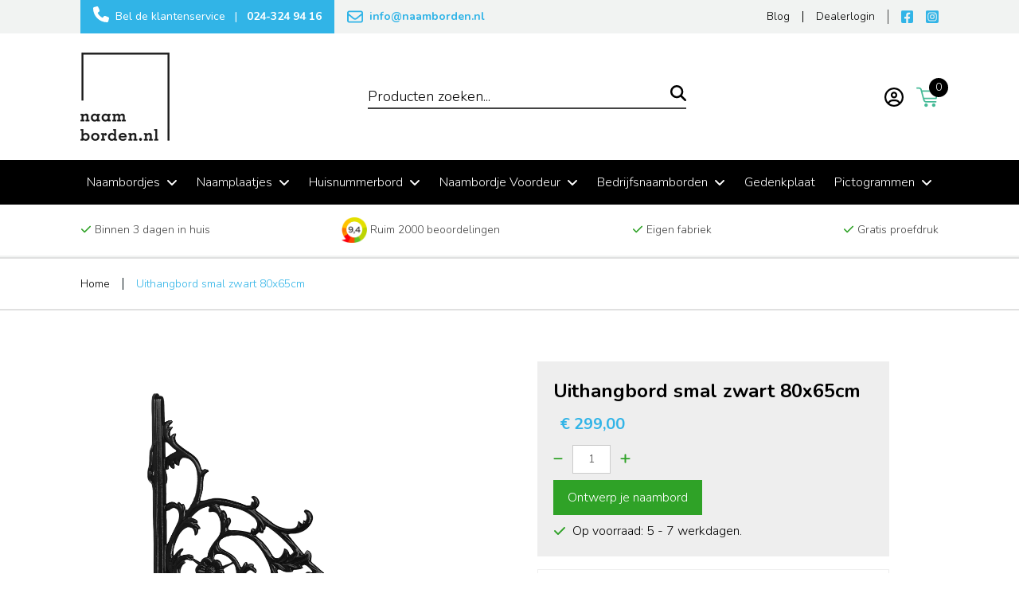

--- FILE ---
content_type: text/html; charset=utf-8
request_url: https://naamborden.nl/product/uithangbord-smal-zwart.html
body_size: 31943
content:
<!doctype html><html data-n-head-ssr lang="nl" data-n-head="%7B%22lang%22:%7B%22ssr%22:%22nl%22%7D%7D"><head ><title>Uithangbord smal zwart - nostalgische uithangborden</title><meta data-n-head="ssr" charset="utf-8"><meta data-n-head="ssr" name="viewport" content="width=device-width, initial-scale=1"><meta data-n-head="ssr" data-hid="og:type" name="og:type" property="og:type" content="website"><meta data-n-head="ssr" data-hid="og:site_name" name="og:site_name" property="og:site_name" content="Naamborden"><meta data-n-head="ssr" data-hid="apple-mobile-web-app-title" name="apple-mobile-web-app-title" content="Naamborden"><meta data-n-head="ssr" data-hid="charset" charset="utf-8"><meta data-n-head="ssr" data-hid="mobile-web-app-capable" name="mobile-web-app-capable" content="yes"><meta data-n-head="ssr" data-hid="description" name="description" content="Uithangbord smal zwart. Het naambord is gemaakt van een hoogwaardig aluminium en voorzien van 2 lagen poedercoating. Ideaal tegen alle weersomstandigheden."><meta data-n-head="ssr" data-hid="og:title" name="og:title" content="Uithangbord smal zwart - nostalgische uithangborden"><meta data-n-head="ssr" data-hid="og:description" name="og:description" content="Uithangbord smal zwart. Het naambord is gemaakt van een hoogwaardig aluminium en voorzien van 2 lagen poedercoating. Ideaal tegen alle weersomstandigheden."><meta data-n-head="ssr" data-hid="og:url" name="og:url" content="https://naamborden.nl//product/uithangbord-smal-zwart.html"><meta data-n-head="ssr" data-hid="og:image" name="og:image" content="https://cntrl.naamborden.nl/wp-content/uploads/2022/08/Uithangbord-smal-zwart.png.webp"><link data-n-head="ssr" rel="icon" type="image/x-icon" href="/favicon.ico"><link data-n-head="ssr" data-hid="gf-prefetch" rel="dns-prefetch" href="https://fonts.gstatic.com/"><link data-n-head="ssr" data-hid="gf-preconnect" rel="preconnect" href="https://fonts.gstatic.com/" crossorigin=""><link data-n-head="ssr" data-hid="gf-preload" rel="preload" as="style" href="https://fonts.googleapis.com/css2?family=Nunito:ital,wght@0,300;0,400;0,700;1,300;1,400&amp;family=Rufina:ital,wght@0,300;0,400;0,700;1,300;1,400&amp;display=swap"><link data-n-head="ssr" data-hid="shortcut-icon" rel="shortcut icon" href="/_nuxt/icons/icon_64x64.7f84b5.png"><link data-n-head="ssr" data-hid="apple-touch-icon" rel="apple-touch-icon" href="/_nuxt/icons/icon_512x512.7f84b5.png" sizes="512x512"><link data-n-head="ssr" rel="manifest" href="/_nuxt/manifest.6055c179.json" data-hid="manifest"><script data-n-head="ssr" data-hid="gtm-script">if(!window._gtm_init){window._gtm_init=1;(function(w,n,d,m,e,p){w[d]=(w[d]==1||n[d]=='yes'||n[d]==1||n[m]==1||(w[e]&&w[e][p]&&w[e][p]()))?1:0})(window,navigator,'doNotTrack','msDoNotTrack','external','msTrackingProtectionEnabled');(function(w,d,s,l,x,y){w[x]={};w._gtm_inject=function(i){if(w.doNotTrack||w[x][i])return;w[x][i]=1;w[l]=w[l]||[];w[l].push({'gtm.start':new Date().getTime(),event:'gtm.js'});var f=d.getElementsByTagName(s)[0],j=d.createElement(s);j.async=true;j.src='https://www.googletagmanager.com/gtm.js?id='+i;f.parentNode.insertBefore(j,f);};w[y]('GTM-PZMLC5M')})(window,document,'script','dataLayer','_gtm_ids','_gtm_inject')}</script><script data-n-head="ssr" data-hid="gf-script">(function(){var l=document.createElement('link');l.rel="stylesheet";l.href="https://fonts.googleapis.com/css2?family=Nunito:ital,wght@0,300;0,400;0,700;1,300;1,400&family=Rufina:ital,wght@0,300;0,400;0,700;1,300;1,400&display=swap";document.querySelector("head").appendChild(l);})();</script><noscript data-n-head="ssr" data-hid="gf-noscript"><link rel="stylesheet" href="https://fonts.googleapis.com/css2?family=Nunito:ital,wght@0,300;0,400;0,700;1,300;1,400&family=Rufina:ital,wght@0,300;0,400;0,700;1,300;1,400&display=swap"></noscript><link rel="preload" href="/_nuxt/33ee21f.modern.js" as="script"><link rel="preload" href="/_nuxt/2707fa4.modern.js" as="script"><link rel="preload" href="/_nuxt/2ca0cff.modern.js" as="script"><link rel="preload" href="/_nuxt/4933fcf.modern.js" as="script"><link rel="preload" href="/_nuxt/b66b928.modern.js" as="script"><link rel="preload" href="/_nuxt/672d26b.modern.js" as="script"><link rel="preload" href="/_nuxt/2c443ab.modern.js" as="script"><style data-vue-ssr-id="081ceee9:0 77c49441:0 05bf85e1:0 44ad99b0:0 6ec7bd12:0 28f2f85c:0 095d21fa:0 227caf74:0 4400d53c:0 06180540:0 deef05f2:0 a0560cde:0 0b22abfc:0 cfd17b68:0 5b37c6fc:0 ea78a17a:0 74eaa6f3:0 091a881c:0">/*! tailwindcss v3.1.8 | MIT License | https://tailwindcss.com*//*
1. Prevent padding and border from affecting element width. (https://github.com/mozdevs/cssremedy/issues/4)
2. Allow adding a border to an element by just adding a border-width. (https://github.com/tailwindcss/tailwindcss/pull/116)
*/

*,
::before,
::after {
  box-sizing: border-box; /* 1 */
  border-width: 0; /* 2 */
  border-style: solid; /* 2 */
  border-color: currentColor; /* 2 */
}

::before,
::after {
  --tw-content: '';
}

/*
1. Use a consistent sensible line-height in all browsers.
2. Prevent adjustments of font size after orientation changes in iOS.
3. Use a more readable tab size.
4. Use the user's configured `sans` font-family by default.
*/

html {
  line-height: 1.5; /* 1 */
  -webkit-text-size-adjust: 100%; /* 2 */
  -moz-tab-size: 4; /* 3 */
  -o-tab-size: 4;
     tab-size: 4; /* 3 */
  font-family: ui-sans-serif, system-ui, -apple-system, BlinkMacSystemFont, "Segoe UI", Roboto, "Helvetica Neue", Arial, "Noto Sans", sans-serif, "Apple Color Emoji", "Segoe UI Emoji", "Segoe UI Symbol", "Noto Color Emoji"; /* 4 */
}

/*
1. Remove the margin in all browsers.
2. Inherit line-height from `html` so users can set them as a class directly on the `html` element.
*/

body {
  margin: 0; /* 1 */
  line-height: inherit; /* 2 */
}

/*
1. Add the correct height in Firefox.
2. Correct the inheritance of border color in Firefox. (https://bugzilla.mozilla.org/show_bug.cgi?id=190655)
3. Ensure horizontal rules are visible by default.
*/

hr {
  height: 0; /* 1 */
  color: inherit; /* 2 */
  border-top-width: 1px; /* 3 */
}

/*
Add the correct text decoration in Chrome, Edge, and Safari.
*/

abbr:where([title]) {
  -webkit-text-decoration: underline dotted;
          text-decoration: underline dotted;
}

/*
Remove the default font size and weight for headings.
*/

h1,
h2,
h3,
h4,
h5,
h6 {
  font-size: inherit;
  font-weight: inherit;
}

/*
Reset links to optimize for opt-in styling instead of opt-out.
*/

a {
  color: inherit;
  text-decoration: inherit;
}

/*
Add the correct font weight in Edge and Safari.
*/

b,
strong {
  font-weight: bolder;
}

/*
1. Use the user's configured `mono` font family by default.
2. Correct the odd `em` font sizing in all browsers.
*/

code,
kbd,
samp,
pre {
  font-family: ui-monospace, SFMono-Regular, Menlo, Monaco, Consolas, "Liberation Mono", "Courier New", monospace; /* 1 */
  font-size: 1em; /* 2 */
}

/*
Add the correct font size in all browsers.
*/

small {
  font-size: 80%;
}

/*
Prevent `sub` and `sup` elements from affecting the line height in all browsers.
*/

sub,
sup {
  font-size: 75%;
  line-height: 0;
  position: relative;
  vertical-align: baseline;
}

sub {
  bottom: -0.25em;
}

sup {
  top: -0.5em;
}

/*
1. Remove text indentation from table contents in Chrome and Safari. (https://bugs.chromium.org/p/chromium/issues/detail?id=999088, https://bugs.webkit.org/show_bug.cgi?id=201297)
2. Correct table border color inheritance in all Chrome and Safari. (https://bugs.chromium.org/p/chromium/issues/detail?id=935729, https://bugs.webkit.org/show_bug.cgi?id=195016)
3. Remove gaps between table borders by default.
*/

table {
  text-indent: 0; /* 1 */
  border-color: inherit; /* 2 */
  border-collapse: collapse; /* 3 */
}

/*
1. Change the font styles in all browsers.
2. Remove the margin in Firefox and Safari.
3. Remove default padding in all browsers.
*/

button,
input,
optgroup,
select,
textarea {
  font-family: inherit; /* 1 */
  font-size: 100%; /* 1 */
  font-weight: inherit; /* 1 */
  line-height: inherit; /* 1 */
  color: inherit; /* 1 */
  margin: 0; /* 2 */
  padding: 0; /* 3 */
}

/*
Remove the inheritance of text transform in Edge and Firefox.
*/

button,
select {
  text-transform: none;
}

/*
1. Correct the inability to style clickable types in iOS and Safari.
2. Remove default button styles.
*/

button,
[type='button'],
[type='reset'],
[type='submit'] {
  -webkit-appearance: button; /* 1 */
  background-color: transparent; /* 2 */
  background-image: none; /* 2 */
}

/*
Use the modern Firefox focus style for all focusable elements.
*/

:-moz-focusring {
  outline: auto;
}

/*
Remove the additional `:invalid` styles in Firefox. (https://github.com/mozilla/gecko-dev/blob/2f9eacd9d3d995c937b4251a5557d95d494c9be1/layout/style/res/forms.css#L728-L737)
*/

:-moz-ui-invalid {
  box-shadow: none;
}

/*
Add the correct vertical alignment in Chrome and Firefox.
*/

progress {
  vertical-align: baseline;
}

/*
Correct the cursor style of increment and decrement buttons in Safari.
*/

::-webkit-inner-spin-button,
::-webkit-outer-spin-button {
  height: auto;
}

/*
1. Correct the odd appearance in Chrome and Safari.
2. Correct the outline style in Safari.
*/

[type='search'] {
  -webkit-appearance: textfield; /* 1 */
  outline-offset: -2px; /* 2 */
}

/*
Remove the inner padding in Chrome and Safari on macOS.
*/

::-webkit-search-decoration {
  -webkit-appearance: none;
}

/*
1. Correct the inability to style clickable types in iOS and Safari.
2. Change font properties to `inherit` in Safari.
*/

::-webkit-file-upload-button {
  -webkit-appearance: button; /* 1 */
  font: inherit; /* 2 */
}

/*
Add the correct display in Chrome and Safari.
*/

summary {
  display: list-item;
}

/*
Removes the default spacing and border for appropriate elements.
*/

blockquote,
dl,
dd,
h1,
h2,
h3,
h4,
h5,
h6,
hr,
figure,
p,
pre {
  margin: 0;
}

fieldset {
  margin: 0;
  padding: 0;
}

legend {
  padding: 0;
}

ol,
ul,
menu {
  list-style: none;
  margin: 0;
  padding: 0;
}

/*
Prevent resizing textareas horizontally by default.
*/

textarea {
  resize: vertical;
}

/*
1. Reset the default placeholder opacity in Firefox. (https://github.com/tailwindlabs/tailwindcss/issues/3300)
2. Set the default placeholder color to the user's configured gray 400 color.
*/

input::-moz-placeholder, textarea::-moz-placeholder {
  opacity: 1; /* 1 */
  color: #9ca3af; /* 2 */
}

input::placeholder,
textarea::placeholder {
  opacity: 1; /* 1 */
  color: #9ca3af; /* 2 */
}

/*
Set the default cursor for buttons.
*/

button,
[role="button"] {
  cursor: pointer;
}

/*
Make sure disabled buttons don't get the pointer cursor.
*/
:disabled {
  cursor: default;
}

/*
1. Make replaced elements `display: block` by default. (https://github.com/mozdevs/cssremedy/issues/14)
2. Add `vertical-align: middle` to align replaced elements more sensibly by default. (https://github.com/jensimmons/cssremedy/issues/14#issuecomment-634934210)
   This can trigger a poorly considered lint error in some tools but is included by design.
*/

img,
svg,
video,
canvas,
audio,
iframe,
embed,
object {
  display: block; /* 1 */
  vertical-align: middle; /* 2 */
}

/*
Constrain images and videos to the parent width and preserve their intrinsic aspect ratio. (https://github.com/mozdevs/cssremedy/issues/14)
*/

img,
video {
  max-width: 100%;
  height: auto;
}*, ::before, ::after{--tw-border-spacing-x:0;--tw-border-spacing-y:0;--tw-translate-x:0;--tw-translate-y:0;--tw-rotate:0;--tw-skew-x:0;--tw-skew-y:0;--tw-scale-x:1;--tw-scale-y:1;--tw-pan-x: ;--tw-pan-y: ;--tw-pinch-zoom: ;--tw-scroll-snap-strictness:proximity;--tw-ordinal: ;--tw-slashed-zero: ;--tw-numeric-figure: ;--tw-numeric-spacing: ;--tw-numeric-fraction: ;--tw-ring-inset: ;--tw-ring-offset-width:0px;--tw-ring-offset-color:#fff;--tw-ring-color:rgb(59 130 246 / 0.5);--tw-ring-offset-shadow:0 0 #0000;--tw-ring-shadow:0 0 #0000;--tw-shadow:0 0 #0000;--tw-shadow-colored:0 0 #0000;--tw-blur: ;--tw-brightness: ;--tw-contrast: ;--tw-grayscale: ;--tw-hue-rotate: ;--tw-invert: ;--tw-saturate: ;--tw-sepia: ;--tw-drop-shadow: ;--tw-backdrop-blur: ;--tw-backdrop-brightness: ;--tw-backdrop-contrast: ;--tw-backdrop-grayscale: ;--tw-backdrop-hue-rotate: ;--tw-backdrop-invert: ;--tw-backdrop-opacity: ;--tw-backdrop-saturate: ;--tw-backdrop-sepia: ;}::-webkit-backdrop{--tw-border-spacing-x:0;--tw-border-spacing-y:0;--tw-translate-x:0;--tw-translate-y:0;--tw-rotate:0;--tw-skew-x:0;--tw-skew-y:0;--tw-scale-x:1;--tw-scale-y:1;--tw-pan-x: ;--tw-pan-y: ;--tw-pinch-zoom: ;--tw-scroll-snap-strictness:proximity;--tw-ordinal: ;--tw-slashed-zero: ;--tw-numeric-figure: ;--tw-numeric-spacing: ;--tw-numeric-fraction: ;--tw-ring-inset: ;--tw-ring-offset-width:0px;--tw-ring-offset-color:#fff;--tw-ring-color:rgb(59 130 246 / 0.5);--tw-ring-offset-shadow:0 0 #0000;--tw-ring-shadow:0 0 #0000;--tw-shadow:0 0 #0000;--tw-shadow-colored:0 0 #0000;--tw-blur: ;--tw-brightness: ;--tw-contrast: ;--tw-grayscale: ;--tw-hue-rotate: ;--tw-invert: ;--tw-saturate: ;--tw-sepia: ;--tw-drop-shadow: ;--tw-backdrop-blur: ;--tw-backdrop-brightness: ;--tw-backdrop-contrast: ;--tw-backdrop-grayscale: ;--tw-backdrop-hue-rotate: ;--tw-backdrop-invert: ;--tw-backdrop-opacity: ;--tw-backdrop-saturate: ;--tw-backdrop-sepia: ;}::backdrop{--tw-border-spacing-x:0;--tw-border-spacing-y:0;--tw-translate-x:0;--tw-translate-y:0;--tw-rotate:0;--tw-skew-x:0;--tw-skew-y:0;--tw-scale-x:1;--tw-scale-y:1;--tw-pan-x: ;--tw-pan-y: ;--tw-pinch-zoom: ;--tw-scroll-snap-strictness:proximity;--tw-ordinal: ;--tw-slashed-zero: ;--tw-numeric-figure: ;--tw-numeric-spacing: ;--tw-numeric-fraction: ;--tw-ring-inset: ;--tw-ring-offset-width:0px;--tw-ring-offset-color:#fff;--tw-ring-color:rgb(59 130 246 / 0.5);--tw-ring-offset-shadow:0 0 #0000;--tw-ring-shadow:0 0 #0000;--tw-shadow:0 0 #0000;--tw-shadow-colored:0 0 #0000;--tw-blur: ;--tw-brightness: ;--tw-contrast: ;--tw-grayscale: ;--tw-hue-rotate: ;--tw-invert: ;--tw-saturate: ;--tw-sepia: ;--tw-drop-shadow: ;--tw-backdrop-blur: ;--tw-backdrop-brightness: ;--tw-backdrop-contrast: ;--tw-backdrop-grayscale: ;--tw-backdrop-hue-rotate: ;--tw-backdrop-invert: ;--tw-backdrop-opacity: ;--tw-backdrop-saturate: ;--tw-backdrop-sepia: ;}.container{width:100%;}@media (min-width: 640px){.container{max-width:640px;}}@media (min-width: 768px){.container{max-width:768px;}}@media (min-width: 1024px){.container{max-width:1024px;}}@media (min-width: 1280px){.container{max-width:1280px;}}@media (min-width: 1536px){.container{max-width:1536px;}}.visible{visibility:visible;}.invisible{visibility:hidden;}.static{position:static;}.fixed{position:fixed;}.absolute{position:absolute;}.relative{position:relative;}.left-0{left:0px;}.top-0{top:0px;}.left-4{left:1rem;}.top-6{top:1.5rem;}.right-6{right:1.5rem;}.z-50{z-index:50;}.z-20{z-index:20;}.col-span-2{grid-column:span 2 / span 2;}.m-4{margin:1rem;}.-m-2{margin:-0.5rem;}.m-0{margin:0px;}.my-8{margin-top:2rem;margin-bottom:2rem;}.mx-auto{margin-left:auto;margin-right:auto;}.my-6{margin-top:1.5rem;margin-bottom:1.5rem;}.my-0{margin-top:0px;margin-bottom:0px;}.my-4{margin-top:1rem;margin-bottom:1rem;}.mx-4{margin-left:1rem;margin-right:1rem;}.my-2{margin-top:0.5rem;margin-bottom:0.5rem;}.mb-2{margin-bottom:0.5rem;}.mt-4{margin-top:1rem;}.-mt-6{margin-top:-1.5rem;}.-ml-2{margin-left:-0.5rem;}.ml-4{margin-left:1rem;}.mt-6{margin-top:1.5rem;}.mt-10{margin-top:2.5rem;}.mr-2{margin-right:0.5rem;}.ml-2{margin-left:0.5rem;}.mb-8{margin-bottom:2rem;}.mt-3{margin-top:0.75rem;}.-mt-2{margin-top:-0.5rem;}.mb-6{margin-bottom:1.5rem;}.-mr-4{margin-right:-1rem;}.mt-12{margin-top:3rem;}.mt-8{margin-top:2rem;}.ml-8{margin-left:2rem;}.mt-2{margin-top:0.5rem;}.mb-4{margin-bottom:1rem;}.mb-1{margin-bottom:0.25rem;}.mr-1{margin-right:0.25rem;}.ml-auto{margin-left:auto;}.box-border{box-sizing:border-box;}.block{display:block;}.inline-block{display:inline-block;}.inline{display:inline;}.flex{display:flex;}.table{display:table;}.grid{display:grid;}.contents{display:contents;}.list-item{display:list-item;}.hidden{display:none;}.h-12{height:3rem;}.h-10{height:2.5rem;}.h-full{height:100%;}.h-8{height:2rem;}.h-20{height:5rem;}.h-4{height:1rem;}.h-auto{height:auto;}.max-h-px{max-height:1px;}.w-48{width:12rem;}.w-full{width:100%;}.w-10{width:2.5rem;}.w-auto{width:auto;}.w-44{width:11rem;}.w-28{width:7rem;}.w-fit{width:-webkit-fit-content;width:-moz-fit-content;width:fit-content;}.w-7{width:1.75rem;}.w-6{width:1.5rem;}.w-80{width:20rem;}.w-8{width:2rem;}.w-9\/12{width:75%;}.w-1\/2{width:50%;}.w-4{width:1rem;}.w-64{width:16rem;}.max-w-sm{max-width:24rem;}.flex-1{flex:1 1 0%;}.transform{transform:translate(var(--tw-translate-x), var(--tw-translate-y)) rotate(var(--tw-rotate)) skewX(var(--tw-skew-x)) skewY(var(--tw-skew-y)) scaleX(var(--tw-scale-x)) scaleY(var(--tw-scale-y));}@-webkit-keyframes spin{to{transform:rotate(360deg);}}@keyframes spin{to{transform:rotate(360deg);}}.animate-spin{-webkit-animation:spin 1s linear infinite;animation:spin 1s linear infinite;}.cursor-pointer{cursor:pointer;}.grid-cols-1{grid-template-columns:repeat(1, minmax(0, 1fr));}.flex-row{flex-direction:row;}.flex-col{flex-direction:column;}.flex-wrap{flex-wrap:wrap;}.items-start{align-items:flex-start;}.items-center{align-items:center;}.justify-start{justify-content:flex-start;}.justify-end{justify-content:flex-end;}.justify-center{justify-content:center;}.justify-between{justify-content:space-between;}.gap-2{gap:0.5rem;}.gap-8{gap:2rem;}.gap-6{gap:1.5rem;}.gap-4{gap:1rem;}.divide-x > :not([hidden]) ~ :not([hidden]){--tw-divide-x-reverse:0;border-right-width:calc(1px * var(--tw-divide-x-reverse));border-left-width:calc(1px * calc(1 - var(--tw-divide-x-reverse)));}.overflow-hidden{overflow:hidden;}.overflow-x-auto{overflow-x:auto;}.overflow-y-auto{overflow-y:auto;}.whitespace-nowrap{white-space:nowrap;}.rounded{border-radius:0.25rem;}.rounded-full{border-radius:9999px;}.rounded-lg{border-radius:0.5rem;}.border{border-width:1px;}.border-0{border-width:0px;}.border-2{border-width:2px;}.border-y{border-top-width:1px;border-bottom-width:1px;}.border-b-2{border-bottom-width:2px;}.border-b{border-bottom-width:1px;}.border-r-2{border-right-width:2px;}.border-grey{--tw-border-opacity:1;border-color:rgb(216 216 216 / var(--tw-border-opacity));}.border-lightgray{--tw-border-opacity:1;border-color:rgb(241 243 242 / var(--tw-border-opacity));}.border-green{--tw-border-opacity:1;border-color:rgb(47 162 39 / var(--tw-border-opacity));}.border-opacity-50{--tw-border-opacity:0.5;}.bg-green{--tw-bg-opacity:1;background-color:rgb(47 162 39 / var(--tw-bg-opacity));}.bg-blue{--tw-bg-opacity:1;background-color:rgb(49 180 231 / var(--tw-bg-opacity));}.bg-lightgray{--tw-bg-opacity:1;background-color:rgb(241 243 242 / var(--tw-bg-opacity));}.bg-white{--tw-bg-opacity:1;background-color:rgb(255 255 255 / var(--tw-bg-opacity));}.bg-black{--tw-bg-opacity:1;background-color:rgb(0 0 0 / var(--tw-bg-opacity));}.bg-grey{--tw-bg-opacity:1;background-color:rgb(216 216 216 / var(--tw-bg-opacity));}.object-contain{-o-object-fit:contain;object-fit:contain;}.p-2{padding:0.5rem;}.p-4{padding:1rem;}.p-0{padding:0px;}.p-8{padding:2rem;}.p-6{padding:1.5rem;}.px-4{padding-left:1rem;padding-right:1rem;}.py-2{padding-top:0.5rem;padding-bottom:0.5rem;}.px-8{padding-left:2rem;padding-right:2rem;}.py-1{padding-top:0.25rem;padding-bottom:0.25rem;}.px-3{padding-left:0.75rem;padding-right:0.75rem;}.py-4{padding-top:1rem;padding-bottom:1rem;}.px-2{padding-left:0.5rem;padding-right:0.5rem;}.py-8{padding-top:2rem;padding-bottom:2rem;}.py-16{padding-top:4rem;padding-bottom:4rem;}.py-3{padding-top:0.75rem;padding-bottom:0.75rem;}.px-0{padding-left:0px;padding-right:0px;}.px-6{padding-left:1.5rem;padding-right:1.5rem;}.\!py-4{padding-top:1rem !important;padding-bottom:1rem !important;}.py-10{padding-top:2.5rem;padding-bottom:2.5rem;}.py-6{padding-top:1.5rem;padding-bottom:1.5rem;}.pt-2{padding-top:0.5rem;}.pl-4{padding-left:1rem;}.pt-8{padding-top:2rem;}.pb-2{padding-bottom:0.5rem;}.pt-12{padding-top:3rem;}.pt-6{padding-top:1.5rem;}.pb-4{padding-bottom:1rem;}.pl-2{padding-left:0.5rem;}.pl-6{padding-left:1.5rem;}.pr-2{padding-right:0.5rem;}.pr-4{padding-right:1rem;}.pl-0{padding-left:0px;}.pt-4{padding-top:1rem;}.pb-12{padding-bottom:3rem;}.pt-1{padding-top:0.25rem;}.pl-8{padding-left:2rem;}.text-left{text-align:left;}.text-center{text-align:center;}.text-xs{font-size:0.75rem;line-height:1rem;}.text-3xl{font-size:1.875rem;line-height:2.25rem;}.text-2xl{font-size:1.5rem;line-height:2rem;}.text-base{font-size:1rem;line-height:1.5rem;}.text-lg{font-size:1.125rem;line-height:1.75rem;}.text-xl{font-size:1.25rem;line-height:1.75rem;}.text-sm{font-size:0.875rem;line-height:1.25rem;}.font-bold{font-weight:700;}.font-semibold{font-weight:600;}.font-extrabold{font-weight:800;}.font-medium{font-weight:500;}.font-normal{font-weight:400;}.uppercase{text-transform:uppercase;}.capitalize{text-transform:capitalize;}.leading-none{line-height:1;}.leading-4{line-height:1rem;}.tracking-tight{letter-spacing:-0.025em;}.text-white{--tw-text-opacity:1;color:rgb(255 255 255 / var(--tw-text-opacity));}.text-red{--tw-text-opacity:1;color:rgb(228 78 8 / var(--tw-text-opacity));}.text-black{--tw-text-opacity:1;color:rgb(0 0 0 / var(--tw-text-opacity));}.text-green{--tw-text-opacity:1;color:rgb(47 162 39 / var(--tw-text-opacity));}.text-blue{--tw-text-opacity:1;color:rgb(49 180 231 / var(--tw-text-opacity));}.text-grey{--tw-text-opacity:1;color:rgb(216 216 216 / var(--tw-text-opacity));}.line-through{-webkit-text-decoration-line:line-through;text-decoration-line:line-through;}.no-underline{-webkit-text-decoration-line:none;text-decoration-line:none;}.opacity-50{opacity:0.5;}.opacity-0{opacity:0;}.opacity-100{opacity:1;}.opacity-60{opacity:0.6;}.shadow-md{--tw-shadow:0 4px 6px -1px rgb(0 0 0 / 0.1), 0 2px 4px -2px rgb(0 0 0 / 0.1);--tw-shadow-colored:0 4px 6px -1px var(--tw-shadow-color), 0 2px 4px -2px var(--tw-shadow-color);box-shadow:0 0 #0000, 0 0 #0000, var(--tw-shadow);box-shadow:var(--tw-ring-offset-shadow, 0 0 #0000), var(--tw-ring-shadow, 0 0 #0000), var(--tw-shadow);}.outline-none{outline:2px solid transparent;outline-offset:2px;}.outline{outline-style:solid;}.blur{--tw-blur:blur(8px);filter:var(--tw-blur) var(--tw-brightness) var(--tw-contrast) var(--tw-grayscale) var(--tw-hue-rotate) var(--tw-invert) var(--tw-saturate) var(--tw-sepia) var(--tw-drop-shadow);}.filter{filter:var(--tw-blur) var(--tw-brightness) var(--tw-contrast) var(--tw-grayscale) var(--tw-hue-rotate) var(--tw-invert) var(--tw-saturate) var(--tw-sepia) var(--tw-drop-shadow);}.backdrop-filter{-webkit-backdrop-filter:var(--tw-backdrop-blur) var(--tw-backdrop-brightness) var(--tw-backdrop-contrast) var(--tw-backdrop-grayscale) var(--tw-backdrop-hue-rotate) var(--tw-backdrop-invert) var(--tw-backdrop-opacity) var(--tw-backdrop-saturate) var(--tw-backdrop-sepia);backdrop-filter:var(--tw-backdrop-blur) var(--tw-backdrop-brightness) var(--tw-backdrop-contrast) var(--tw-backdrop-grayscale) var(--tw-backdrop-hue-rotate) var(--tw-backdrop-invert) var(--tw-backdrop-opacity) var(--tw-backdrop-saturate) var(--tw-backdrop-sepia);}.transition{transition-property:color, background-color, border-color, fill, stroke, opacity, box-shadow, transform, filter, -webkit-text-decoration-color, -webkit-backdrop-filter;transition-property:color, background-color, border-color, text-decoration-color, fill, stroke, opacity, box-shadow, transform, filter, backdrop-filter;transition-property:color, background-color, border-color, text-decoration-color, fill, stroke, opacity, box-shadow, transform, filter, backdrop-filter, -webkit-text-decoration-color, -webkit-backdrop-filter;transition-timing-function:cubic-bezier(0.4, 0, 0.2, 1);transition-duration:150ms;}.duration-500{transition-duration:500ms;}.duration-150{transition-duration:150ms;}.ease-in-out{transition-timing-function:cubic-bezier(0.4, 0, 0.2, 1);}.hover\:grow:hover{flex-grow:1;}.hover\:scale-110:hover{--tw-scale-x:1.1;--tw-scale-y:1.1;transform:translate(var(--tw-translate-x), var(--tw-translate-y)) rotate(var(--tw-rotate)) skewX(var(--tw-skew-x)) skewY(var(--tw-skew-y)) scaleX(var(--tw-scale-x)) scaleY(var(--tw-scale-y));}.hover\:scale-105:hover{--tw-scale-x:1.05;--tw-scale-y:1.05;transform:translate(var(--tw-translate-x), var(--tw-translate-y)) rotate(var(--tw-rotate)) skewX(var(--tw-skew-x)) skewY(var(--tw-skew-y)) scaleX(var(--tw-scale-x)) scaleY(var(--tw-scale-y));}.hover\:cursor-pointer:hover{cursor:pointer;}.hover\:border-none:hover{border-style:none;}.hover\:bg-blue:hover{--tw-bg-opacity:1;background-color:rgb(49 180 231 / var(--tw-bg-opacity));}.hover\:text-base:hover{font-size:1rem;line-height:1.5rem;}.hover\:text-blue:hover{--tw-text-opacity:1;color:rgb(49 180 231 / var(--tw-text-opacity));}.hover\:text-red:hover{--tw-text-opacity:1;color:rgb(228 78 8 / var(--tw-text-opacity));}.hover\:underline:hover{-webkit-text-decoration-line:underline;text-decoration-line:underline;}.hover\:opacity-100:hover{opacity:1;}.hover\:shadow-lg:hover{--tw-shadow:0 10px 15px -3px rgb(0 0 0 / 0.1), 0 4px 6px -4px rgb(0 0 0 / 0.1);--tw-shadow-colored:0 10px 15px -3px var(--tw-shadow-color), 0 4px 6px -4px var(--tw-shadow-color);box-shadow:0 0 #0000, 0 0 #0000, var(--tw-shadow);box-shadow:var(--tw-ring-offset-shadow, 0 0 #0000), var(--tw-ring-shadow, 0 0 #0000), var(--tw-shadow);}.focus\:outline-none:focus{outline:2px solid transparent;outline-offset:2px;}@media (prefers-color-scheme: dark){.dark\:text-white{--tw-text-opacity:1;color:rgb(255 255 255 / var(--tw-text-opacity));}}@media (min-width: 640px){.sm\:grid-cols-2{grid-template-columns:repeat(2, minmax(0, 1fr));}.sm\:flex-row{flex-direction:row;}.sm\:p-4{padding:1rem;}}@media (min-width: 768px){.md\:my-6{margin-top:1.5rem;margin-bottom:1.5rem;}.md\:block{display:block;}.md\:flex{display:flex;}.md\:hidden{display:none;}.md\:w-10\/12{width:83.333333%;}.md\:w-2\/3{width:66.666667%;}.md\:grid-cols-3{grid-template-columns:repeat(3, minmax(0, 1fr));}.md\:grid-cols-2{grid-template-columns:repeat(2, minmax(0, 1fr));}.md\:p-2{padding:0.5rem;}.md\:px-0{padding-left:0px;padding-right:0px;}}@media (min-width: 1024px){.lg\:ml-0{margin-left:0px;}.lg\:mt-0{margin-top:0px;}.lg\:block{display:block;}.lg\:flex{display:flex;}.lg\:h-24{height:6rem;}.lg\:w-3\/12{width:25%;}.lg\:w-1\/12{width:8.333333%;}.lg\:w-8\/12{width:66.666667%;}.lg\:w-1\/2{width:50%;}.lg\:grid-cols-4{grid-template-columns:repeat(4, minmax(0, 1fr));}.lg\:grid-cols-2{grid-template-columns:repeat(2, minmax(0, 1fr));}.lg\:bg-white{--tw-bg-opacity:1;background-color:rgb(255 255 255 / var(--tw-bg-opacity));}.lg\:p-2{padding:0.5rem;}.lg\:px-0{padding-left:0px;padding-right:0px;}.lg\:px-4{padding-left:1rem;padding-right:1rem;}.lg\:pt-5{padding-top:1.25rem;}.lg\:text-right{text-align:right;}.lg\:text-base{font-size:1rem;line-height:1.5rem;}.lg\:text-black{--tw-text-opacity:1;color:rgb(0 0 0 / var(--tw-text-opacity));}}@media (min-width: 1280px){.xl\:grid-cols-2{grid-template-columns:repeat(2, minmax(0, 1fr));}.xl\:p-2{padding:0.5rem;}.xl\:px-0{padding-left:0px;padding-right:0px;}.xl\:pt-7{padding-top:1.75rem;}}
/*!
 * animate.css - https://animate.style/
 * Version - 4.1.1
 * Licensed under the MIT license - https://opensource.org/licenses/MIT
 *
 * Copyright (c) 2020 Animate.css
 */:root{--animate-duration:1s;--animate-delay:1s;--animate-repeat:1}.animate__animated{-webkit-animation-duration:1s;animation-duration:1s;-webkit-animation-duration:1s;-webkit-animation-duration:var(--animate-duration);animation-duration:1s;animation-duration:var(--animate-duration);-webkit-animation-fill-mode:both;animation-fill-mode:both}.animate__animated.animate__infinite{-webkit-animation-iteration-count:infinite;animation-iteration-count:infinite}.animate__animated.animate__repeat-1{-webkit-animation-iteration-count:1;animation-iteration-count:1;-webkit-animation-iteration-count:1;-webkit-animation-iteration-count:var(--animate-repeat);animation-iteration-count:1;animation-iteration-count:var(--animate-repeat)}.animate__animated.animate__repeat-2{-webkit-animation-iteration-count:2;animation-iteration-count:2;-webkit-animation-iteration-count:calc(1*2);-webkit-animation-iteration-count:calc(var(--animate-repeat)*2);animation-iteration-count:calc(1*2);animation-iteration-count:calc(var(--animate-repeat)*2)}.animate__animated.animate__repeat-3{-webkit-animation-iteration-count:3;animation-iteration-count:3;-webkit-animation-iteration-count:calc(1*3);-webkit-animation-iteration-count:calc(var(--animate-repeat)*3);animation-iteration-count:calc(1*3);animation-iteration-count:calc(var(--animate-repeat)*3)}.animate__animated.animate__delay-1s{-webkit-animation-delay:1s;animation-delay:1s;-webkit-animation-delay:1s;-webkit-animation-delay:var(--animate-delay);animation-delay:1s;animation-delay:var(--animate-delay)}.animate__animated.animate__delay-2s{-webkit-animation-delay:2s;animation-delay:2s;-webkit-animation-delay:calc(1s*2);-webkit-animation-delay:calc(var(--animate-delay)*2);animation-delay:calc(1s*2);animation-delay:calc(var(--animate-delay)*2)}.animate__animated.animate__delay-3s{-webkit-animation-delay:3s;animation-delay:3s;-webkit-animation-delay:calc(1s*3);-webkit-animation-delay:calc(var(--animate-delay)*3);animation-delay:calc(1s*3);animation-delay:calc(var(--animate-delay)*3)}.animate__animated.animate__delay-4s{-webkit-animation-delay:4s;animation-delay:4s;-webkit-animation-delay:calc(1s*4);-webkit-animation-delay:calc(var(--animate-delay)*4);animation-delay:calc(1s*4);animation-delay:calc(var(--animate-delay)*4)}.animate__animated.animate__delay-5s{-webkit-animation-delay:5s;animation-delay:5s;-webkit-animation-delay:calc(1s*5);-webkit-animation-delay:calc(var(--animate-delay)*5);animation-delay:calc(1s*5);animation-delay:calc(var(--animate-delay)*5)}.animate__animated.animate__faster{-webkit-animation-duration:.5s;animation-duration:.5s;-webkit-animation-duration:calc(1s/2);-webkit-animation-duration:calc(var(--animate-duration)/2);animation-duration:calc(1s/2);animation-duration:calc(var(--animate-duration)/2)}.animate__animated.animate__fast{-webkit-animation-duration:.8s;animation-duration:.8s;-webkit-animation-duration:calc(1s*0.8);-webkit-animation-duration:calc(var(--animate-duration)*0.8);animation-duration:calc(1s*0.8);animation-duration:calc(var(--animate-duration)*0.8)}.animate__animated.animate__slow{-webkit-animation-duration:2s;animation-duration:2s;-webkit-animation-duration:calc(1s*2);-webkit-animation-duration:calc(var(--animate-duration)*2);animation-duration:calc(1s*2);animation-duration:calc(var(--animate-duration)*2)}.animate__animated.animate__slower{-webkit-animation-duration:3s;animation-duration:3s;-webkit-animation-duration:calc(1s*3);-webkit-animation-duration:calc(var(--animate-duration)*3);animation-duration:calc(1s*3);animation-duration:calc(var(--animate-duration)*3)}@media (prefers-reduced-motion:reduce),print{.animate__animated{-webkit-animation-duration:1ms!important;animation-duration:1ms!important;transition-duration:1ms!important;-webkit-animation-iteration-count:1!important;animation-iteration-count:1!important}.animate__animated[class*=Out]{opacity:0}}@-webkit-keyframes fadeInLeft{0%{opacity:0;transform:translate3d(-100%,0,0)}to{opacity:1;transform:translateZ(0)}}@keyframes fadeInLeft{0%{opacity:0;transform:translate3d(-100%,0,0)}to{opacity:1;transform:translateZ(0)}}.animate__fadeInLeft{display:block;-webkit-animation-name:fadeInLeft;animation-name:fadeInLeft}@-webkit-keyframes fadeOutRight{0%{opacity:1}to{opacity:0;display:none;transform:translate3d(100%,0,0)}}@keyframes fadeOutRight{0%{opacity:1}to{opacity:0;visibility:hidden;display:none;transform:translate3d(100%,0,0)}}.animate__fadeOutRight{-webkit-animation-name:fadeOutRight;animation-name:fadeOutRight}
@-webkit-keyframes fadeOut{0%{opacity:1}to{opacity:0}}@keyframes fadeOut{0%{opacity:1}to{opacity:0}}.v-toast--fade-out{-webkit-animation-name:fadeOut;animation-name:fadeOut}@-webkit-keyframes fadeInDown{0%{opacity:0;transform:translate3d(0,-100%,0)}to{opacity:1;transform:none}}@keyframes fadeInDown{0%{opacity:0;transform:translate3d(0,-100%,0)}to{opacity:1;transform:none}}.v-toast--fade-in-down{-webkit-animation-name:fadeInDown;animation-name:fadeInDown}@-webkit-keyframes fadeInUp{0%{opacity:0;transform:translate3d(0,100%,0)}to{opacity:1;transform:none}}@keyframes fadeInUp{0%{opacity:0;transform:translate3d(0,100%,0)}to{opacity:1;transform:none}}.v-toast--fade-in-up{-webkit-animation-name:fadeInUp;animation-name:fadeInUp}.fade-enter-active,.fade-leave-active{transition:opacity .15s ease-out}.fade-enter,.fade-leave-to{opacity:0}.v-toast{position:fixed;display:flex;top:0;bottom:0;left:0;right:0;padding:2em;overflow:hidden;z-index:1052;pointer-events:none}.v-toast__item{display:inline-flex;align-items:center;-webkit-animation-duration:.15s;animation-duration:.15s;margin:.5em 0;box-shadow:0 1px 4px rgba(0,0,0,.12),0 0 6px rgba(0,0,0,.04);border-radius:.25em;pointer-events:auto;opacity:.92;color:#fff;min-height:3em;cursor:pointer}.v-toast__item--success{background-color:#47d78a}.v-toast__item--info{background-color:#1c85d5}.v-toast__item--warning{background-color:#febc22}.v-toast__item--error{background-color:#f7471c}.v-toast__item--default{background-color:#343a40}.v-toast__item.v-toast__item--bottom,.v-toast__item.v-toast__item--top{align-self:center}.v-toast__item.v-toast__item--bottom-right,.v-toast__item.v-toast__item--top-right{align-self:flex-end}.v-toast__item.v-toast__item--bottom-left,.v-toast__item.v-toast__item--top-left{align-self:flex-start}.v-toast__text{margin:0;padding:.5em 1em;word-break:break-word}.v-toast__icon{display:none}.v-toast.v-toast--top{flex-direction:column}.v-toast.v-toast--bottom{flex-direction:column-reverse}.v-toast.v-toast--custom-parent{position:absolute}@media screen and (max-width:768px){.v-toast{padding:0;position:fixed!important}}.v-toast__item{opacity:1;min-height:4em}.v-toast__item .v-toast__text{padding:1.5em 1em}.v-toast__item .v-toast__icon{display:block;width:27px;min-width:27px;height:27px;margin-left:1em;background:url("data:image/svg+xml;charset=utf-8,%3Csvg xmlns='http://www.w3.org/2000/svg' viewBox='0 0 45.999 45.999'%3E%3Cpath fill='%23fff' d='M39.264 6.736c-8.982-8.981-23.545-8.982-32.528 0-8.982 8.982-8.981 23.545 0 32.528 8.982 8.98 23.545 8.981 32.528 0 8.981-8.983 8.98-23.545 0-32.528zM25.999 33a3 3 0 11-6 0V21a3 3 0 116 0v12zm-3.053-17.128c-1.728 0-2.88-1.224-2.844-2.735-.036-1.584 1.116-2.771 2.879-2.771 1.764 0 2.88 1.188 2.917 2.771-.001 1.511-1.152 2.735-2.952 2.735z'/%3E%3C/svg%3E") no-repeat}[dir=rtl] .v-toast__item .v-toast__icon{margin-left:unset;margin-right:1em}.v-toast__item.v-toast__item--success .v-toast__icon{background:url("data:image/svg+xml;charset=utf-8,%3Csvg xmlns='http://www.w3.org/2000/svg' viewBox='0 0 52 52'%3E%3Cpath fill='%23fff' d='M26 0C11.664 0 0 11.663 0 26s11.664 26 26 26 26-11.663 26-26S40.336 0 26 0zm14.495 17.329l-16 18a1.997 1.997 0 01-2.745.233l-10-8a2 2 0 012.499-3.124l8.517 6.813L37.505 14.67a2.001 2.001 0 012.99 2.659z'/%3E%3C/svg%3E") no-repeat}.v-toast__item.v-toast__item--error .v-toast__icon{background:url("data:image/svg+xml;charset=utf-8,%3Csvg xmlns='http://www.w3.org/2000/svg' viewBox='0 0 51.976 51.976'%3E%3Cpath fill='%23fff' d='M44.373 7.603c-10.137-10.137-26.632-10.138-36.77 0-10.138 10.138-10.137 26.632 0 36.77s26.632 10.138 36.77 0c10.137-10.138 10.137-26.633 0-36.77zm-8.132 28.638a2 2 0 01-2.828 0l-7.425-7.425-7.778 7.778a2 2 0 11-2.828-2.828l7.778-7.778-7.425-7.425a2 2 0 112.828-2.828l7.425 7.425 7.071-7.071a2 2 0 112.828 2.828l-7.071 7.071 7.425 7.425a2 2 0 010 2.828z'/%3E%3C/svg%3E") no-repeat}.v-toast__item.v-toast__item--warning .v-toast__icon{background:url("data:image/svg+xml;charset=utf-8,%3Csvg viewBox='0 0 52 52' xmlns='http://www.w3.org/2000/svg'%3E%3Cpath fill='%23fff' d='M49.466 41.26L29.216 6.85c-.69-1.16-1.89-1.85-3.22-1.85-1.32 0-2.53.69-3.21 1.85L2.536 41.26c-.71 1.2-.72 2.64-.03 3.85.68 1.18 1.89 1.89 3.24 1.89h40.51c1.35 0 2.56-.71 3.23-1.89.7-1.21.69-2.65-.02-3.85zm-25.53-21.405h3.381v3.187l-.724 8.92H24.66l-.725-8.92v-3.187zm2.97 17.344a1.712 1.712 0 01-1.267.543c-.491 0-.914-.181-1.268-.543a1.788 1.788 0 01-.531-1.297c0-.502.176-.935.53-1.297a1.712 1.712 0 011.269-.544c.49 0 .914.181 1.268.544s.53.795.53 1.297c0 .503-.176.934-.53 1.297z'/%3E%3C/svg%3E") no-repeat}
.slick-track[data-v-e4caeaf8]{position:relative;top:0;left:0;display:block;transform:translateZ(0)}.slick-track.slick-center[data-v-e4caeaf8]{margin-left:auto;margin-right:auto}.slick-track[data-v-e4caeaf8]:after,.slick-track[data-v-e4caeaf8]:before{display:table;content:""}.slick-track[data-v-e4caeaf8]:after{clear:both}.slick-loading .slick-track[data-v-e4caeaf8]{visibility:hidden}.slick-slide[data-v-e4caeaf8]{display:none;float:left;height:100%;min-height:1px}[dir=rtl] .slick-slide[data-v-e4caeaf8]{float:right}.slick-slide img[data-v-e4caeaf8]{display:block}.slick-slide.slick-loading img[data-v-e4caeaf8]{display:none}.slick-slide.dragging img[data-v-e4caeaf8]{pointer-events:none}.slick-initialized .slick-slide[data-v-e4caeaf8]{display:block}.slick-loading .slick-slide[data-v-e4caeaf8]{visibility:hidden}.slick-vertical .slick-slide[data-v-e4caeaf8]{display:block;height:auto;border:1px solid transparent}.slick-arrow.slick-hidden[data-v-21137603]{display:none}.slick-slider[data-v-3d1a4f76]{position:relative;display:block;box-sizing:border-box;-webkit-user-select:none;-moz-user-select:none;user-select:none;-webkit-touch-callout:none;-khtml-user-select:none;touch-action:pan-y;-webkit-tap-highlight-color:transparent}.slick-list[data-v-3d1a4f76]{position:relative;display:block;overflow:hidden;margin:0;padding:0;transform:translateZ(0)}.slick-list[data-v-3d1a4f76]:focus{outline:none}.slick-list.dragging[data-v-3d1a4f76]{cursor:pointer;cursor:hand}
:host,:root{--fa-font-solid:normal 900 1em/1 "Font Awesome 6 Solid";--fa-font-regular:normal 400 1em/1 "Font Awesome 6 Regular";--fa-font-light:normal 300 1em/1 "Font Awesome 6 Light";--fa-font-thin:normal 100 1em/1 "Font Awesome 6 Thin";--fa-font-duotone:normal 900 1em/1 "Font Awesome 6 Duotone";--fa-font-brands:normal 400 1em/1 "Font Awesome 6 Brands"}svg:not(:host).svg-inline--fa,svg:not(:root).svg-inline--fa{overflow:visible;box-sizing:content-box}.svg-inline--fa{display:inline-block;display:var(--fa-display,inline-block);height:1em;overflow:visible;vertical-align:-.125em}.svg-inline--fa.fa-2xs{vertical-align:.1em}.svg-inline--fa.fa-xs{vertical-align:0}.svg-inline--fa.fa-sm{vertical-align:-.07143em}.svg-inline--fa.fa-lg{vertical-align:-.2em}.svg-inline--fa.fa-xl{vertical-align:-.25em}.svg-inline--fa.fa-2xl{vertical-align:-.3125em}.svg-inline--fa.fa-pull-left{margin-right:.3em;margin-right:var(--fa-pull-margin,.3em);width:auto}.svg-inline--fa.fa-pull-right{margin-left:.3em;margin-left:var(--fa-pull-margin,.3em);width:auto}.svg-inline--fa.fa-li{width:2em;width:var(--fa-li-width,2em);top:.25em}.svg-inline--fa.fa-fw{width:1.25em;width:var(--fa-fw-width,1.25em)}.fa-layers svg.svg-inline--fa{bottom:0;left:0;margin:auto;position:absolute;right:0;top:0}.fa-layers-counter,.fa-layers-text{display:inline-block;position:absolute;text-align:center}.fa-layers{display:inline-block;height:1em;position:relative;text-align:center;vertical-align:-.125em;width:1em}.fa-layers svg.svg-inline--fa{transform-origin:center center}.fa-layers-text{left:50%;top:50%;transform:translate(-50%,-50%);transform-origin:center center}.fa-layers-counter{background-color:#ff253a;background-color:var(--fa-counter-background-color,#ff253a);border-radius:1em;border-radius:var(--fa-counter-border-radius,1em);box-sizing:border-box;color:#fff;color:var(--fa-inverse,#fff);line-height:1;line-height:var(--fa-counter-line-height,1);max-width:5em;max-width:var(--fa-counter-max-width,5em);min-width:1.5em;min-width:var(--fa-counter-min-width,1.5em);overflow:hidden;padding:.25em .5em;padding:var(--fa-counter-padding,.25em .5em);right:0;right:var(--fa-right,0);text-overflow:ellipsis;top:0;top:var(--fa-top,0);transform:scale(.25);transform:scale(var(--fa-counter-scale,.25));transform-origin:top right}.fa-layers-bottom-right{bottom:0;bottom:var(--fa-bottom,0);right:0;right:var(--fa-right,0);top:auto;transform:scale(.25);transform:scale(var(--fa-layers-scale,.25));transform-origin:bottom right}.fa-layers-bottom-left{bottom:0;bottom:var(--fa-bottom,0);left:0;left:var(--fa-left,0);right:auto;top:auto;transform:scale(.25);transform:scale(var(--fa-layers-scale,.25));transform-origin:bottom left}.fa-layers-top-right{top:0;top:var(--fa-top,0);right:0;right:var(--fa-right,0);transform:scale(.25);transform:scale(var(--fa-layers-scale,.25));transform-origin:top right}.fa-layers-top-left{left:0;left:var(--fa-left,0);right:auto;top:0;top:var(--fa-top,0);transform:scale(.25);transform:scale(var(--fa-layers-scale,.25));transform-origin:top left}.fa-1x{font-size:1em}.fa-2x{font-size:2em}.fa-3x{font-size:3em}.fa-4x{font-size:4em}.fa-5x{font-size:5em}.fa-6x{font-size:6em}.fa-7x{font-size:7em}.fa-8x{font-size:8em}.fa-9x{font-size:9em}.fa-10x{font-size:10em}.fa-2xs{font-size:.625em;line-height:.1em;vertical-align:.225em}.fa-xs{font-size:.75em;line-height:.08333em;vertical-align:.125em}.fa-sm{font-size:.875em;line-height:.07143em;vertical-align:.05357em}.fa-lg{font-size:1.25em;line-height:.05em;vertical-align:-.075em}.fa-xl{font-size:1.5em;line-height:.04167em;vertical-align:-.125em}.fa-2xl{font-size:2em;line-height:.03125em;vertical-align:-.1875em}.fa-fw{text-align:center;width:1.25em}.fa-ul{list-style-type:none;margin-left:2.5em;margin-left:var(--fa-li-margin,2.5em);padding-left:0}.fa-ul>li{position:relative}.fa-li{left:calc(2em*-1);left:calc(var(--fa-li-width, 2em)*-1);position:absolute;text-align:center;width:2em;width:var(--fa-li-width,2em);line-height:inherit}.fa-border{border-radius:.1em;border-radius:var(--fa-border-radius,.1em);border:.08em solid #eee;border:var(--fa-border-width,.08em) var(--fa-border-style,solid) var(--fa-border-color,#eee);padding:.2em .25em .15em;padding:var(--fa-border-padding,.2em .25em .15em)}.fa-pull-left{float:left;margin-right:.3em;margin-right:var(--fa-pull-margin,.3em)}.fa-pull-right{float:right;margin-left:.3em;margin-left:var(--fa-pull-margin,.3em)}.fa-beat{-webkit-animation-name:fa-beat;animation-name:fa-beat;-webkit-animation-delay:0;-webkit-animation-delay:var(--fa-animation-delay,0);animation-delay:0;animation-delay:var(--fa-animation-delay,0);-webkit-animation-direction:normal;-webkit-animation-direction:var(--fa-animation-direction,normal);animation-direction:normal;animation-direction:var(--fa-animation-direction,normal);-webkit-animation-duration:1s;-webkit-animation-duration:var(--fa-animation-duration,1s);animation-duration:1s;animation-duration:var(--fa-animation-duration,1s);-webkit-animation-iteration-count:infinite;-webkit-animation-iteration-count:var(--fa-animation-iteration-count,infinite);animation-iteration-count:infinite;animation-iteration-count:var(--fa-animation-iteration-count,infinite);-webkit-animation-timing-function:ease-in-out;-webkit-animation-timing-function:var(--fa-animation-timing,ease-in-out);animation-timing-function:ease-in-out;animation-timing-function:var(--fa-animation-timing,ease-in-out)}.fa-bounce{-webkit-animation-name:fa-bounce;animation-name:fa-bounce;-webkit-animation-delay:0;-webkit-animation-delay:var(--fa-animation-delay,0);animation-delay:0;animation-delay:var(--fa-animation-delay,0);-webkit-animation-direction:normal;-webkit-animation-direction:var(--fa-animation-direction,normal);animation-direction:normal;animation-direction:var(--fa-animation-direction,normal);-webkit-animation-duration:1s;-webkit-animation-duration:var(--fa-animation-duration,1s);animation-duration:1s;animation-duration:var(--fa-animation-duration,1s);-webkit-animation-iteration-count:infinite;-webkit-animation-iteration-count:var(--fa-animation-iteration-count,infinite);animation-iteration-count:infinite;animation-iteration-count:var(--fa-animation-iteration-count,infinite);-webkit-animation-timing-function:cubic-bezier(.28,.84,.42,1);-webkit-animation-timing-function:var(--fa-animation-timing,cubic-bezier(.28,.84,.42,1));animation-timing-function:cubic-bezier(.28,.84,.42,1);animation-timing-function:var(--fa-animation-timing,cubic-bezier(.28,.84,.42,1))}.fa-fade{-webkit-animation-name:fa-fade;animation-name:fa-fade;-webkit-animation-iteration-count:infinite;-webkit-animation-iteration-count:var(--fa-animation-iteration-count,infinite);animation-iteration-count:infinite;animation-iteration-count:var(--fa-animation-iteration-count,infinite);-webkit-animation-timing-function:cubic-bezier(.4,0,.6,1);-webkit-animation-timing-function:var(--fa-animation-timing,cubic-bezier(.4,0,.6,1));animation-timing-function:cubic-bezier(.4,0,.6,1);animation-timing-function:var(--fa-animation-timing,cubic-bezier(.4,0,.6,1))}.fa-beat-fade,.fa-fade{-webkit-animation-delay:0;-webkit-animation-delay:var(--fa-animation-delay,0);animation-delay:0;animation-delay:var(--fa-animation-delay,0);-webkit-animation-direction:normal;-webkit-animation-direction:var(--fa-animation-direction,normal);animation-direction:normal;animation-direction:var(--fa-animation-direction,normal);-webkit-animation-duration:1s;-webkit-animation-duration:var(--fa-animation-duration,1s);animation-duration:1s;animation-duration:var(--fa-animation-duration,1s)}.fa-beat-fade{-webkit-animation-name:fa-beat-fade;animation-name:fa-beat-fade;-webkit-animation-iteration-count:infinite;-webkit-animation-iteration-count:var(--fa-animation-iteration-count,infinite);animation-iteration-count:infinite;animation-iteration-count:var(--fa-animation-iteration-count,infinite);-webkit-animation-timing-function:cubic-bezier(.4,0,.6,1);-webkit-animation-timing-function:var(--fa-animation-timing,cubic-bezier(.4,0,.6,1));animation-timing-function:cubic-bezier(.4,0,.6,1);animation-timing-function:var(--fa-animation-timing,cubic-bezier(.4,0,.6,1))}.fa-flip{-webkit-animation-name:fa-flip;animation-name:fa-flip;-webkit-animation-delay:0;-webkit-animation-delay:var(--fa-animation-delay,0);animation-delay:0;animation-delay:var(--fa-animation-delay,0);-webkit-animation-direction:normal;-webkit-animation-direction:var(--fa-animation-direction,normal);animation-direction:normal;animation-direction:var(--fa-animation-direction,normal);-webkit-animation-duration:1s;-webkit-animation-duration:var(--fa-animation-duration,1s);animation-duration:1s;animation-duration:var(--fa-animation-duration,1s);-webkit-animation-iteration-count:infinite;-webkit-animation-iteration-count:var(--fa-animation-iteration-count,infinite);animation-iteration-count:infinite;animation-iteration-count:var(--fa-animation-iteration-count,infinite);-webkit-animation-timing-function:ease-in-out;-webkit-animation-timing-function:var(--fa-animation-timing,ease-in-out);animation-timing-function:ease-in-out;animation-timing-function:var(--fa-animation-timing,ease-in-out)}.fa-shake{-webkit-animation-name:fa-shake;animation-name:fa-shake;-webkit-animation-duration:1s;-webkit-animation-duration:var(--fa-animation-duration,1s);animation-duration:1s;animation-duration:var(--fa-animation-duration,1s);-webkit-animation-iteration-count:infinite;-webkit-animation-iteration-count:var(--fa-animation-iteration-count,infinite);animation-iteration-count:infinite;animation-iteration-count:var(--fa-animation-iteration-count,infinite);-webkit-animation-timing-function:linear;-webkit-animation-timing-function:var(--fa-animation-timing,linear);animation-timing-function:linear;animation-timing-function:var(--fa-animation-timing,linear)}.fa-shake,.fa-spin{-webkit-animation-delay:0;-webkit-animation-delay:var(--fa-animation-delay,0);animation-delay:0;animation-delay:var(--fa-animation-delay,0);-webkit-animation-direction:normal;-webkit-animation-direction:var(--fa-animation-direction,normal);animation-direction:normal;animation-direction:var(--fa-animation-direction,normal)}.fa-spin{-webkit-animation-name:fa-spin;animation-name:fa-spin;-webkit-animation-duration:2s;-webkit-animation-duration:var(--fa-animation-duration,2s);animation-duration:2s;animation-duration:var(--fa-animation-duration,2s);-webkit-animation-iteration-count:infinite;-webkit-animation-iteration-count:var(--fa-animation-iteration-count,infinite);animation-iteration-count:infinite;animation-iteration-count:var(--fa-animation-iteration-count,infinite);-webkit-animation-timing-function:linear;-webkit-animation-timing-function:var(--fa-animation-timing,linear);animation-timing-function:linear;animation-timing-function:var(--fa-animation-timing,linear)}.fa-spin-reverse{--fa-animation-direction:reverse}.fa-pulse,.fa-spin-pulse{-webkit-animation-name:fa-spin;animation-name:fa-spin;-webkit-animation-direction:normal;-webkit-animation-direction:var(--fa-animation-direction,normal);animation-direction:normal;animation-direction:var(--fa-animation-direction,normal);-webkit-animation-duration:1s;-webkit-animation-duration:var(--fa-animation-duration,1s);animation-duration:1s;animation-duration:var(--fa-animation-duration,1s);-webkit-animation-iteration-count:infinite;-webkit-animation-iteration-count:var(--fa-animation-iteration-count,infinite);animation-iteration-count:infinite;animation-iteration-count:var(--fa-animation-iteration-count,infinite);-webkit-animation-timing-function:steps(8);-webkit-animation-timing-function:var(--fa-animation-timing,steps(8));animation-timing-function:steps(8);animation-timing-function:var(--fa-animation-timing,steps(8))}@media (prefers-reduced-motion:reduce){.fa-beat,.fa-beat-fade,.fa-bounce,.fa-fade,.fa-flip,.fa-pulse,.fa-shake,.fa-spin,.fa-spin-pulse{-webkit-animation-delay:-1ms;animation-delay:-1ms;-webkit-animation-duration:1ms;animation-duration:1ms;-webkit-animation-iteration-count:1;animation-iteration-count:1;transition-delay:0s;transition-duration:0s}}@-webkit-keyframes fa-beat{0%,90%{transform:scale(1)}45%{transform:scale(1.25);transform:scale(var(--fa-beat-scale,1.25))}}@keyframes fa-beat{0%,90%{transform:scale(1)}45%{transform:scale(1.25);transform:scale(var(--fa-beat-scale,1.25))}}@-webkit-keyframes fa-bounce{0%{transform:scale(1) translateY(0)}10%{transform:scale(1.1,.9) translateY(0);transform:scale(var(--fa-bounce-start-scale-x,1.1),var(--fa-bounce-start-scale-y,.9)) translateY(0)}30%{transform:scale(.9,1.1) translateY(-.5em);transform:scale(var(--fa-bounce-jump-scale-x,.9),var(--fa-bounce-jump-scale-y,1.1)) translateY(var(--fa-bounce-height,-.5em))}50%{transform:scale(1.05,.95) translateY(0);transform:scale(var(--fa-bounce-land-scale-x,1.05),var(--fa-bounce-land-scale-y,.95)) translateY(0)}57%{transform:scale(1) translateY(-.125em);transform:scale(1) translateY(var(--fa-bounce-rebound,-.125em))}64%{transform:scale(1) translateY(0)}to{transform:scale(1) translateY(0)}}@keyframes fa-bounce{0%{transform:scale(1) translateY(0)}10%{transform:scale(1.1,.9) translateY(0);transform:scale(var(--fa-bounce-start-scale-x,1.1),var(--fa-bounce-start-scale-y,.9)) translateY(0)}30%{transform:scale(.9,1.1) translateY(-.5em);transform:scale(var(--fa-bounce-jump-scale-x,.9),var(--fa-bounce-jump-scale-y,1.1)) translateY(var(--fa-bounce-height,-.5em))}50%{transform:scale(1.05,.95) translateY(0);transform:scale(var(--fa-bounce-land-scale-x,1.05),var(--fa-bounce-land-scale-y,.95)) translateY(0)}57%{transform:scale(1) translateY(-.125em);transform:scale(1) translateY(var(--fa-bounce-rebound,-.125em))}64%{transform:scale(1) translateY(0)}to{transform:scale(1) translateY(0)}}@-webkit-keyframes fa-fade{50%{opacity:.4;opacity:var(--fa-fade-opacity,.4)}}@keyframes fa-fade{50%{opacity:.4;opacity:var(--fa-fade-opacity,.4)}}@-webkit-keyframes fa-beat-fade{0%,to{opacity:.4;opacity:var(--fa-beat-fade-opacity,.4);transform:scale(1)}50%{opacity:1;transform:scale(1.125);transform:scale(var(--fa-beat-fade-scale,1.125))}}@keyframes fa-beat-fade{0%,to{opacity:.4;opacity:var(--fa-beat-fade-opacity,.4);transform:scale(1)}50%{opacity:1;transform:scale(1.125);transform:scale(var(--fa-beat-fade-scale,1.125))}}@-webkit-keyframes fa-flip{50%{transform:rotate3d(0,1,0,-180deg);transform:rotate3d(var(--fa-flip-x,0),var(--fa-flip-y,1),var(--fa-flip-z,0),var(--fa-flip-angle,-180deg))}}@keyframes fa-flip{50%{transform:rotate3d(0,1,0,-180deg);transform:rotate3d(var(--fa-flip-x,0),var(--fa-flip-y,1),var(--fa-flip-z,0),var(--fa-flip-angle,-180deg))}}@-webkit-keyframes fa-shake{0%{transform:rotate(-15deg)}4%{transform:rotate(15deg)}8%,24%{transform:rotate(-18deg)}12%,28%{transform:rotate(18deg)}16%{transform:rotate(-22deg)}20%{transform:rotate(22deg)}32%{transform:rotate(-12deg)}36%{transform:rotate(12deg)}40%,to{transform:rotate(0deg)}}@keyframes fa-shake{0%{transform:rotate(-15deg)}4%{transform:rotate(15deg)}8%,24%{transform:rotate(-18deg)}12%,28%{transform:rotate(18deg)}16%{transform:rotate(-22deg)}20%{transform:rotate(22deg)}32%{transform:rotate(-12deg)}36%{transform:rotate(12deg)}40%,to{transform:rotate(0deg)}}@-webkit-keyframes fa-spin{0%{transform:rotate(0deg)}to{transform:rotate(1turn)}}@keyframes fa-spin{0%{transform:rotate(0deg)}to{transform:rotate(1turn)}}.fa-rotate-90{transform:rotate(90deg)}.fa-rotate-180{transform:rotate(180deg)}.fa-rotate-270{transform:rotate(270deg)}.fa-flip-horizontal{transform:scaleX(-1)}.fa-flip-vertical{transform:scaleY(-1)}.fa-flip-both,.fa-flip-horizontal.fa-flip-vertical{transform:scale(-1)}.fa-rotate-by{transform:rotate(none);transform:rotate(var(--fa-rotate-angle,none))}.fa-stack{display:inline-block;vertical-align:middle;height:2em;position:relative;width:2.5em}.fa-stack-1x,.fa-stack-2x{bottom:0;left:0;margin:auto;position:absolute;right:0;top:0;z-index:auto;z-index:var(--fa-stack-z-index,auto)}.svg-inline--fa.fa-stack-1x{height:1em;width:1.25em}.svg-inline--fa.fa-stack-2x{height:2em;width:2.5em}.fa-inverse{color:#fff;color:var(--fa-inverse,#fff)}.fa-sr-only,.fa-sr-only-focusable:not(:focus),.sr-only,.sr-only-focusable:not(:focus){position:absolute;width:1px;height:1px;padding:0;margin:-1px;overflow:hidden;clip:rect(0,0,0,0);white-space:nowrap;border-width:0}.svg-inline--fa .fa-primary{fill:currentColor;fill:var(--fa-primary-color,currentColor);opacity:1;opacity:var(--fa-primary-opacity,1)}.svg-inline--fa .fa-secondary{fill:currentColor;fill:var(--fa-secondary-color,currentColor)}.svg-inline--fa .fa-secondary,.svg-inline--fa.fa-swap-opacity .fa-primary{opacity:.4;opacity:var(--fa-secondary-opacity,.4)}.svg-inline--fa.fa-swap-opacity .fa-secondary{opacity:1;opacity:var(--fa-primary-opacity,1)}.svg-inline--fa mask .fa-primary,.svg-inline--fa mask .fa-secondary{fill:#000}.fa-duotone.fa-inverse,.fad.fa-inverse{color:#fff;color:var(--fa-inverse,#fff)}.btn{cursor:pointer;padding-left:0.75rem;padding-right:0.75rem;padding-top:0.5rem;padding-bottom:0.5rem;text-align:center;font-size:1rem;line-height:1.5rem;--tw-text-opacity:1;color:rgb(255 255 255 / var(--tw-text-opacity));min-width:250px}.btn:disabled{opacity:.65}.btn:focus-visible,.btn:hover{box-shadow:0 3px 8px rgba(0,0,0,.24)}.btn:active{box-shadow:0 2px 5px rgba(0,0,0,.24)}.btn-outline{border-width:2px;--tw-border-opacity:1;border-color:rgb(47 162 39 / var(--tw-border-opacity));--tw-bg-opacity:1;background-color:rgb(255 255 255 / var(--tw-bg-opacity));--tw-text-opacity:1;color:rgb(47 162 39 / var(--tw-text-opacity))}.fade-enter-active,.fade-leave-active{transition:all .3s ease;transform:translateY(0)}.fade-enter,.fade-leave-to{opacity:0;transform:translateY(-20px)}.center-loader{position:fixed;width:100%;height:100%;min-height:100vh;top:0;left:0;z-index:1000;background:#fff;opacity:.7;box-sizing:border-box;margin:0 auto}.center-loader .load-me{position:absolute;top:50%;left:50%;transform:translate(-50%,-50%)}.custom-green-bg{position:absolute;--tw-bg-opacity:1;background-color:rgb(47 162 39 / var(--tw-bg-opacity));width:100%;height:284px;left:0;top:0;z-index:-10}.sf-loader__spinner{stroke:green;display:block;vertical-align:middle}body{color:#444;font-weight:300;font-size:14px;line-height:1.71428571;font-family:"Nunito","Rufina",sans-serif}h1, h2, h3, h4, h5, h6{--tw-text-opacity:1;color:rgb(0 0 0 / var(--tw-text-opacity))}h1,h2,h3,h4,h5,h6{font-weight:700;line-height:1.875}h1{font-size:24px;padding:15px 0}h2{--tw-text-opacity:1;color:rgb(0 0 0 / var(--tw-text-opacity));font-size:20px}p{--tw-text-opacity:1;color:rgb(0 0 0 / var(--tw-text-opacity));padding:0;font-family:"Nunito","Rufina",sans-serif}ul li,ul li:hover{text-decoration:none}ul li:hover{cursor:pointer;border-bottom:none}a{--tw-text-opacity:1;color:rgb(0 0 0 / var(--tw-text-opacity))}a :hover{cursor:pointer;text-decoration:none;border-bottom:none}.container{max-width:1366px;margin:0 auto}@media only screen and (max-width:1367px){.container{max-width:1200px;padding-left:1rem;padding-right:1rem}}@media only screen and (max-width:1281px){.container{max-width:1110px;padding-left:1rem;padding-right:1rem}}@media screen and (max-width:1023px){.container{padding:1rem}}.container-full{width:100%;max-width:100%}.black{color:#333}.blue{color:#31b4e7}.green{color:#46ba97}input::-webkit-inner-spin-button,input::-webkit-outer-spin-button{-webkit-appearance:none;margin:0}input[type=number]{-moz-appearance:textfield}.slider-img-wrap{max-width:100%;width:100%;display:block;height:245px}.horizontal .slider-img-wrap{width:230px;height:230px}section.container{margin-bottom:2rem}.name-text{display:flex;cursor:pointer;justify-items:start;padding-top:0.75rem;padding-left:1rem;padding-right:1rem;font-weight:700;flex:1 0 auto;align-items:stretch;text-align:left;word-break:break-word;overflow:hidden;text-overflow:ellipsis;min-height:37px;line-height:18px;max-height:37px;-webkit-line-clamp:3;line-clamp:3;-webkit-box-orient:vertical;padding-top:0}article{margin-bottom:2rem}article p{margin-bottom:1.5rem}article a{--tw-text-opacity:1;color:rgb(49 180 231 / var(--tw-text-opacity))}.v-toast__text{color:#fff;font-weight:700}.show-on-mobile{display:none}.show-on-desktop{display:inline-block}@media screen and (max-width:1023px){.show-on-mobile{display:inline-block}.show-on-desktop{display:none}}.dropdown-enter-active,.dropdown-leave-active{transition:all .2s;transform:translateY(0)}.dropdown-enter,.dropdown-leave-to{opacity:0;transform:translateY(-10px)}
.nuxt-progress{position:fixed;top:0;left:0;right:0;height:2px;width:0;opacity:1;transition:width .1s,opacity .4s;background-color:#000;z-index:999999}.nuxt-progress.nuxt-progress-notransition{transition:none}.nuxt-progress-failed{background-color:red}
.home-enter-active,.home-leave-active{transition:opacity .2s}.home-enter,.home-leave-active{opacity:0}.cart-enter-active,.cart-leave-active{transition:all .2s}.cart-enter,.cart-leave-active{opacity:0;transform:translateX(-50px);transform:translateY(-50px)}#layout{min-height:100vh;display:flex;flex-direction:column}#footer{margin-top:auto}
.top-header[data-v-0279640c]{display:flex;align-items:center;justify-content:space-between;padding-top:1.5rem;padding-bottom:1.5rem}@media screen and (max-width:1023px){.top-header[data-v-0279640c]{flex:1;display:flex;justify-content:center}.top-header__left[data-v-0279640c]{display:flex;flex:1 1 40%}.top-header__middle[data-v-0279640c]{display:flex;flex:1 1 20%}.top-header__middle img[data-v-0279640c]{margin:0 auto}.top-header__right[data-v-0279640c]{display:flex;flex:1 1 40%}}.undermenu span[data-v-0279640c]{margin-left:0.25rem}.undermenu svg[data-v-0279640c]{--tw-text-opacity:1;color:rgb(47 162 39 / var(--tw-text-opacity))}.dealer-prices[data-v-0279640c]{display:flex;cursor:pointer;align-items:center;justify-content:center;padding-left:1rem;padding-right:1rem}.dealer-prices .icon[data-v-0279640c]{margin-right:0.5rem;font-size:1.5rem;line-height:2rem}.dealer-prices .icon[data-v-0279640c]:hover{cursor:pointer}@media screen and (max-width:768px){.dealer-prices[data-v-0279640c]{display:none}}@media screen and (max-width:1023px){.custom-search-desktop[data-v-0279640c]{display:none}.custom-search-mobile[data-v-0279640c], .mobile-menu[data-v-0279640c]{display:block}.nav-menu[data-v-0279640c], .topbar[data-v-0279640c]{display:none}.logo[data-v-0279640c]{width:5rem}.mobile-menu[data-v-0279640c]{display:flex;align-items:center}.hide-mobile[data-v-0279640c]{display:none}.icons[data-v-0279640c]{width:-webkit-fit-content;width:-moz-fit-content;width:fit-content;gap:1rem}}
@media screen and (max-width:769px){.undermenu .usp{display:flex!important;justify-content:center;align-items:baseline}.undermenu img{height:1rem}.undermenu span{font-size:12px}.undermenu .slick-track{text-align:center}}
.first-lvl[data-v-818e0b56]{margin-bottom:0.5rem;padding-top:0.5rem}.first-lvl span[data-v-818e0b56]{padding-left:0.5rem;padding-right:0.5rem}.burger[data-v-818e0b56]{position:relative;cursor:pointer;transition:all .5s;-webkit-tap-highlight-color:rgba(0,0,0,0)}.burger .burger-lines[data-v-818e0b56]:after{left:0;top:-1em}.burger .burger-lines[data-v-818e0b56]:before{left:1em;top:1em}.burger[data-v-818e0b56]:after{content:"";display:block;position:absolute;height:150%;width:150%;top:-25%;left:-25%}.burger .burger-lines[data-v-818e0b56]{top:50%;margin-top:-.125em}.burger .burger-lines[data-v-818e0b56],.burger .burger-lines[data-v-818e0b56]:after,.burger .burger-lines[data-v-818e0b56]:before{pointer-events:none;display:block;content:"";width:100%;border-radius:.25em;background-color:#000;height:.25em;position:absolute;transform:rotate(0)}.burger.burger-squeeze .burger-lines[data-v-818e0b56],.burger.burger-squeeze .burger-lines[data-v-818e0b56]:after,.burger.burger-squeeze .burger-lines[data-v-818e0b56]:before{transition:top .2s .2s,left .1s,transform .2s,background-color .4s .2s}.burger.burger-squeeze .burger-lines[data-v-818e0b56]:after,.burger.burger-squeeze .burger-lines[data-v-818e0b56]:before{width:2em}.burger.burger-squeeze.open .burger-lines[data-v-818e0b56],.burger.burger-squeeze.open .burger-lines[data-v-818e0b56]:after,.burger.burger-squeeze.open .burger-lines[data-v-818e0b56]:before{transition:background-color .2s,top .2s,left .2s,transform .2s .15s}.burger.burger-squeeze.open .burger-lines[data-v-818e0b56]{background-color:transparent}.burger.burger-squeeze.open .burger-lines[data-v-818e0b56]:after,.burger.burger-squeeze.open .burger-lines[data-v-818e0b56]:before{left:.5em;top:0}.burger.burger-squeeze.open .burger-lines[data-v-818e0b56]:before{transform:rotate(-45deg)}.burger.burger-squeeze.open .burger-lines[data-v-818e0b56]:after{transform:rotate(45deg)}.active ul[data-v-818e0b56]{display:block}
@media screen and (max-width:481px){#search-block[data-v-5110e1f8]{padding-left:1rem;padding-right:1rem}}#search-block .search-wrapper[data-v-5110e1f8]{width:400px;margin:0 auto;display:flex;justify-content:space-between;border-bottom-width:2px}@media screen and (max-width:481px){#search-block .search-wrapper[data-v-5110e1f8]{max-width:100%;width:auto}}#search-block .search-wrapper>input[data-v-5110e1f8]{font-size:1.125rem;line-height:1.75rem}#search-block .search-wrapper>input[data-v-5110e1f8]::-moz-placeholder{--tw-placeholder-opacity:1;color:rgb(0 0 0 / var(--tw-placeholder-opacity))}#search-block .search-wrapper>input[data-v-5110e1f8]::placeholder{--tw-placeholder-opacity:1;color:rgb(0 0 0 / var(--tw-placeholder-opacity))}#search-block .search-wrapper>input[data-v-5110e1f8]{outline:2px solid transparent;outline-offset:2px}#search-block .wrapper[data-v-5110e1f8]{position:absolute;z-index:50;margin-top:0.75rem;width:100%;transform:translate(var(--tw-translate-x), var(--tw-translate-y)) rotate(var(--tw-rotate)) skewX(var(--tw-skew-x)) skewY(var(--tw-skew-y)) scaleX(var(--tw-scale-x)) scaleY(var(--tw-scale-y));--tw-bg-opacity:1;background-color:rgb(255 255 255 / var(--tw-bg-opacity));max-height:60%;overflow:hidden;max-width:400px}#search-block .wrapper .search-items[data-v-5110e1f8]{z-index:50;width:100%;transform:translate(var(--tw-translate-x), var(--tw-translate-y)) rotate(var(--tw-rotate)) skewX(var(--tw-skew-x)) skewY(var(--tw-skew-y)) scaleX(var(--tw-scale-x)) scaleY(var(--tw-scale-y));--tw-bg-opacity:1;background-color:rgb(255 255 255 / var(--tw-bg-opacity));padding-left:0.5rem;padding-right:0.5rem;display:flex;flex-wrap:wrap;flex-direction:column}#search-block .wrapper .search-items .search-data[data-v-5110e1f8]{position:relative;display:grid;gap:1.5rem;padding:1rem}#search-block input[type=search][data-v-5110e1f8]::-ms-clear,#search-block input[type=search][data-v-5110e1f8]::-ms-reveal{display:none;width:0;height:0}#search-block input[type=search][data-v-5110e1f8]::-webkit-search-cancel-button,#search-block input[type=search][data-v-5110e1f8]::-webkit-search-decoration,#search-block input[type=search][data-v-5110e1f8]::-webkit-search-results-button,#search-block input[type=search][data-v-5110e1f8]::-webkit-search-results-decoration{display:none}
.highlightText{background-color:rgba(84,104,255,.1);color:#5468ff;font-style:normal}
.first-lvl .second-lvl[data-v-5f33143c]{display:none;min-width:200px;width:-webkit-max-content;width:-moz-max-content;width:max-content}.first-lvl:hover .second-lvl[data-v-5f33143c]{display:block}.first-lvl:hover .second-lvl li[data-v-5f33143c]{cursor:auto}.first-lvl:hover .second-lvl li a[data-v-5f33143c]:hover{--tw-text-opacity:1;color:rgb(49 180 231 / var(--tw-text-opacity));cursor:pointer}.first-lvl:first-child:hover .second-lvl[data-v-5f33143c]{-moz-column-count:3;column-count:3}.first-lvl:first-child:hover .second-lvl li[data-v-5f33143c]{max-width:200px}.main-menu .dropdown:hover .second-lvl[data-v-5f33143c]{display:flex;padding:20px 0}.main-menu .dropdown:hover .second-lvl li[data-v-5f33143c]{padding:0 5px}.main-menu .dropdown:hover .second-lvl .third-lvl ul li[data-v-5f33143c]{cursor:auto}.main-menu a[data-v-5f33143c],.main-menu a span[data-v-5f33143c]{text-transform:capitalize}.line[data-v-5f33143c]{border-bottom:1px solid #d3d3d3}
.product-wrapper[data-v-436fbaa4]{display:flex;justify-content:center;padding-top:4rem;gap:5rem;min-height:670px}@media only screen and (max-width:1025px){.product-wrapper[data-v-436fbaa4]{width:100%;padding:1rem;gap:4rem}}@media only screen and (max-width:993px){.product-wrapper[data-v-436fbaa4]{gap:3rem}}@media only screen and (max-width:769px){.product-wrapper[data-v-436fbaa4]{box-sizing:border-box;display:flex;flex-direction:column;align-items:center}}.product-wrapper .custom[data-v-436fbaa4]{border:1px solid #eee;padding:20px}.product-wrapper .custom .btn[data-v-436fbaa4]:disabled{cursor:not-allowed}.details .title[data-v-436fbaa4]{padding-bottom:0px;max-width:640px}.details__info-top[data-v-436fbaa4]{margin-bottom:1rem;background:#eee;padding:0 20px 20px;width:100%}.details__information .description[data-v-436fbaa4]{max-width:540px}.details__information .price[data-v-436fbaa4]{margin-left:0.5rem}.details .p-sale[data-v-436fbaa4]{justify-content:flex-start}@media only screen and (max-width:769px){.details[data-v-436fbaa4]{display:flex;width:100%;flex-wrap:wrap;justify-content:space-between}.details__price[data-v-436fbaa4]{display:flex;justify-content:space-between}.details__information[data-v-436fbaa4]{padding-top:2.4rem}.details .p-sale[data-v-436fbaa4]{margin-top:0px;justify-content:space-between}.details .p-sale .shipping svg[data-v-436fbaa4]{margin-left:0}.details .title[data-v-436fbaa4]{margin-top:1.5rem;margin-bottom:1rem;display:inline-block;width:100%}.details .custom[data-v-436fbaa4],.details__information[data-v-436fbaa4]{flex:1;max-width:50%;width:50%}.details .price[data-v-436fbaa4]{margin-left:0px}}@media only screen and (max-width:601px){.details__information[data-v-436fbaa4]{padding-top:0;width:100%;max-width:100%}.details .custom[data-v-436fbaa4]{flex:auto;max-width:100%;width:100%}}@media only screen and (max-width:481px){.details .title[data-v-436fbaa4]{padding-top:0.5rem;padding-bottom:0.5rem;font-size:22px;line-height:1}}.quantity[data-v-436fbaa4]{margin-bottom:0.5rem}.quantity .qty-input[data-v-436fbaa4]{padding:5px 10px;border:1px solid #ccc;max-width:3rem;text-align:center}.quantity .icon[data-v-436fbaa4]{cursor:pointer}@media only screen and (max-width:601px){.quantity[data-v-436fbaa4]{margin-bottom:0.5rem}}.number-only[data-v-436fbaa4]{margin-bottom:1rem}.number-only input[data-v-436fbaa4]{margin-top:1rem;max-width:400px;padding:5px 10px;border:1px solid #ccc;width:100%}@media only screen and (max-width:769px){.number-only input[data-v-436fbaa4]{max-width:100%}}.size-product[data-v-436fbaa4]{display:flex;flex-direction:column}.size-product .dimensions-input[data-v-436fbaa4]{position:relative;margin-top:1rem;background:transparent;z-index:0;max-width:400px;padding:0;width:100%}.size-product .dimensions-input svg.fa-angle-down[data-v-436fbaa4]{position:absolute;top:50%;right:0;transform:translate(-10px,-50%)}.size-product .dimensions-input[data-v-436fbaa4]:hover{cursor:pointer}.size-product .dimensions-input input[data-v-436fbaa4]{max-width:400px;padding:5px 10px;border:1px solid #ccc;width:100%}@media only screen and (max-width:769px){.size-product .dimensions-input input[data-v-436fbaa4]{max-width:100%}}.size-product .dimensions-input input[data-v-436fbaa4]{position:relative;cursor:pointer;z-index:-1}@media only screen and (max-width:769px){.size-product .dimensions-input[data-v-436fbaa4]{max-width:100%}}.size-product .dropdown-content[data-v-436fbaa4]{--tw-bg-opacity:1;background-color:rgb(255 255 255 / var(--tw-bg-opacity));max-width:400px;max-height:200px;overflow-y:auto;padding:5px 10px;border:1px solid #ccc;width:100%}@media only screen and (max-width:769px){.size-product .dropdown-content[data-v-436fbaa4]{max-width:100%}}.custom .text-info[data-v-436fbaa4]{max-width:400px}.custom input[data-v-436fbaa4], .custom select[data-v-436fbaa4]{margin-top:1rem}.custom input[data-v-436fbaa4],.custom select[data-v-436fbaa4]{max-width:400px;padding:5px 10px;border:1px solid #ccc;width:100%}@media only screen and (max-width:769px){.custom input[data-v-436fbaa4],.custom select[data-v-436fbaa4]{max-width:100%}}.custom select[data-v-436fbaa4]{padding-left:1rem}.custom textarea[data-v-436fbaa4]{margin-top:1rem;max-width:400px;padding:5px 10px;border:1px solid #ccc;width:100%}@media only screen and (max-width:769px){.custom textarea[data-v-436fbaa4]{max-width:100%}}.custom .btn[data-v-436fbaa4]{margin-top:1.5rem;margin-bottom:0.5rem}.info[data-v-436fbaa4]{gap:6rem}@media only screen and (max-width:1367px){.info[data-v-436fbaa4]{gap:2.5rem}}@media only screen and (max-width:1025px){.info[data-v-436fbaa4]{width:100%;padding:1rem}}@media only screen and (max-width:769px){.info[data-v-436fbaa4]{box-sizing:border-box;display:flex;flex-direction:row;align-items:center}}@media only screen and (max-width:641px){.info[data-v-436fbaa4]{flex-direction:column}}.info .text[data-v-436fbaa4]{flex:1}.info .faq[data-v-436fbaa4]{align-self:flex-start;--tw-bg-opacity:1;background-color:rgb(241 243 242 / var(--tw-bg-opacity));padding-left:2rem;padding-right:2rem;padding-top:1.5rem;padding-bottom:1.5rem;flex:.5;max-width:400px}@media only screen and (max-width:769px){.info .faq[data-v-436fbaa4]{width:100%}}@media only screen and (max-width:361px){.btn[data-v-436fbaa4]{width:100%}}#variant[data-v-436fbaa4]{width:250px}.varaables-products .clear-me[data-v-436fbaa4]{position:absolute;display:block;cursor:pointer;padding-top:0.5rem;text-transform:uppercase;--tw-text-opacity:1;color:rgb(47 162 39 / var(--tw-text-opacity))}.designer-buttons[data-v-436fbaa4]{display:flex;gap:0.5rem}.designer-buttons .btn[data-v-436fbaa4]{padding-left:1rem;padding-right:1rem;min-width:auto}.designer-notice[data-v-436fbaa4]{max-width:400px}
.info .text{flex:1}.info .text h1,.info .text h2,.info .text h3,.info .text h4,.info .text h5,.info .text h6{padding:10px 0 5px}
.container[data-v-663a64e1]{width:1366px;margin:0 auto}.breadcrumbs[data-v-663a64e1]{padding-top:1.5rem;padding-bottom:1.5rem;border-top:2px solid hsla(0,0%,80%,.6039215686);border-bottom:2px solid hsla(0,0%,80%,.6039215686)}.breadcrumbs .container[data-v-663a64e1]{width:100%}.breadcrumbs ul[data-v-663a64e1]{display:flex}.breadcrumbs ul li[data-v-663a64e1]{border-right:1px solid #000d12;height:15px;line-height:15px;display:flex;align-items:center;padding-left:0;padding-right:1rem;margin-right:1rem}.breadcrumbs ul li[data-v-663a64e1]:first-child{padding-left:0}.breadcrumbs ul li[data-v-663a64e1]:last-child{border-right:none;padding-right:0}.breadcrumbs ul li:last-child a[data-v-663a64e1]{color:#31b4e7}@media screen and (max-width:600px){.breadcrumbs[data-v-663a64e1]{padding:0px}.breadcrumbs ul[data-v-663a64e1]{display:block}.breadcrumbs ul li[data-v-663a64e1]{display:inline-block;padding-left:0;padding-right:.5rem;margin-right:.5rem}.breadcrumbs ul li a[data-v-663a64e1]{font-size:12px}}
.slider-wrapper{height:16rem;width:32rem}@media only screen and (max-width:993px){.slider-wrapper{width:28rem;height:auto}}@media only screen and (max-width:481px){.slider-wrapper{width:26rem}}@media only screen and (max-width:361px){.slider-wrapper{width:20rem}}.carousel-wrapper{padding:50px}.img-wrapper img{margin:auto;width:100%;height:100%;max-height:520px;-o-object-fit:contain;object-fit:contain}@media only screen and (max-width:769px){.img-wrapper img{max-height:240px}}.img-wrapper-thumb{width:6rem;height:4rem}.img-wrapper-thumb img{width:100%;height:100%;-o-object-fit:contain;object-fit:contain;cursor:pointer}
#footer .footer-middle[data-v-c50204be]{display:grid;grid-template-columns:repeat(4,1fr)}@media only screen and (max-width:1200px){#footer .footer-middle[data-v-c50204be]{padding-left:1rem;padding-right:1rem}}@media only screen and (max-width:769px){#footer .footer-middle[data-v-c50204be]{grid-template-columns:repeat(2,1fr)}}@media only screen and (max-width:480px){#footer .footer-middle[data-v-c50204be]{display:flex;flex-wrap:wrap}#footer .footer-middle .contact-info[data-v-c50204be], #footer .footer-middle .service-0[data-v-c50204be]{margin-bottom:1rem}#footer .footer-middle .contact-info[data-v-c50204be],#footer .footer-middle .service-0[data-v-c50204be]{width:100%}#footer .footer-middle .service-1[data-v-c50204be]{flex:1}#footer .footer-middle .reviews[data-v-c50204be]{flex:1;align-self:center}}#footer .footer-middle .text[data-v-c50204be]{margin-bottom:1rem}@media only screen and (max-width:769px){#footer .footer-middle .reviews a[data-v-c50204be]{max-width:70%;display:inline-block}}@media only screen and (max-width:641px){#footer .footer-middle .reviews a[data-v-c50204be]{max-width:100%}}#footer .footer-usps[data-v-c50204be]{padding-top:1rem;padding-bottom:1rem}@media only screen and (max-width:1025px){#footer .footer-usps[data-v-c50204be]{padding-left:1rem;padding-right:1rem}}#footer .footer-usps .usps[data-v-c50204be]{justify-content:space-between;align-content:center;flex-wrap:wrap}@media screen and (max-width:1025px){#footer .footer-usps .usps[data-v-c50204be]{justify-content:space-evenly}}#footer .footer-usps .usps span[data-v-c50204be]{margin-left:0.5rem}#footer .footer-usps svg[data-v-c50204be]{--tw-text-opacity:1;color:rgb(47 162 39 / var(--tw-text-opacity))}#footer a[data-v-c50204be]:hover{--tw-text-opacity:1;color:rgb(49 180 231 / var(--tw-text-opacity))}@media only screen and (max-width:1025px){#footer .footer-bottom[data-v-c50204be]{width:100%;max-width:100%}}@media screen and (max-width:769px){#footer .usps span[data-v-c50204be]{font-size:12px}#footer .usp[data-v-c50204be]{display:flex!important;justify-content:center;align-items:baseline}#footer .usp img[data-v-c50204be]{height:1rem}}</style><!-- Smartsupp Live Chat script --><script type="text/javascript">var _smartsupp=_smartsupp||{};_smartsupp.key="88aeb2640eb48956a361aef90ba2b12c2bba63df",window.smartsupp||function(t){var a,s,e=smartsupp=function(){e._.push(arguments)};e._=[],a=t.getElementsByTagName("script")[0],(s=t.createElement("script")).type="text/javascript",s.charset="utf-8",s.async=!0,s.src="https://www.smartsuppchat.com/loader.js?",a.parentNode.insertBefore(s,a)}(document)</script><!-- Google Tag Manager --><script>!function(e,t,a,n,g){e[n]=e[n]||[],e[n].push({"gtm.start":(new Date).getTime(),event:"gtm.js"});var m=t.getElementsByTagName(a)[0],r=t.createElement(a);r.async=!0,r.src="https://www.googletagmanager.com/gtm.js?id=GTM-PZMLC5M",m.parentNode.insertBefore(r,m)}(window,document,"script","dataLayer")</script><!-- End Google Tag Manager --><script type="text/javascript" async src="https://www.googletagmanager.com/gtag/js?id=G-KDY8E1G1K1&l=dataLayer&cx=c"></script></head><body ><!-- Google Tag Manager (noscript) --><noscript><iframe src="https://www.googletagmanager.com/ns.html?id=GTM-PZMLC5M" height="0" width="0" style="display:none;visibility:hidden"></iframe></noscript><!-- End Google Tag Manager (noscript) --> <noscript data-n-head="ssr" data-hid="gtm-noscript" data-pbody="true"><iframe src="https://www.googletagmanager.com/ns.html?id=GTM-PZMLC5M&" height="0" width="0" style="display:none;visibility:hidden" title="gtm"></iframe></noscript><div data-server-rendered="true" id="__nuxt"><!----><div id="__layout"><div id="layout"><div class="relative" data-v-0279640c><div class="container-wrapper bg-lightgray topbar" data-v-0279640c><div class="container flex justify-between items-center"><!----><!----><!----></div></div> <div class="top-header container" data-v-0279640c><div class="mobile-menu flex hidden gap-4 top-header__left" data-v-0279640c><div class="relative pt-2" data-v-818e0b56 data-v-0279640c data-v-0279640c><!----> <div data-v-818e0b56></div> <svg aria-hidden="true" focusable="false" data-prefix="fas" data-icon="bars" role="img" xmlns="http://www.w3.org/2000/svg" viewBox="0 0 448 512" id="nav-toggle" aria-haspopup="true" aria-controls="menu" aria-label="Navigation" class="burger burger-squeeze text-2xl svg-inline--fa fa-bars" style="color:black;" data-v-818e0b56 data-v-818e0b56><path fill="currentColor" d="M0 96C0 78.3 14.3 64 32 64H416c17.7 0 32 14.3 32 32s-14.3 32-32 32H32C14.3 128 0 113.7 0 96zM0 256c0-17.7 14.3-32 32-32H416c17.7 0 32 14.3 32 32s-14.3 32-32 32H32c-17.7 0-32-14.3-32-32zM448 416c0 17.7-14.3 32-32 32H32c-17.7 0-32-14.3-32-32s14.3-32 32-32H416c17.7 0 32 14.3 32 32z" data-v-818e0b56 data-v-818e0b56></path></svg></div> <svg aria-hidden="true" focusable="false" data-prefix="fas" data-icon="magnifying-glass" role="img" xmlns="http://www.w3.org/2000/svg" viewBox="0 0 512 512" class="search-icon text-2xl hover:pointer svg-inline--fa fa-magnifying-glass" style="color:black;" data-v-0279640c data-v-0279640c><path fill="currentColor" d="M416 208c0 45.9-14.9 88.3-40 122.7L502.6 457.4c12.5 12.5 12.5 32.8 0 45.3s-32.8 12.5-45.3 0L330.7 376c-34.4 25.2-76.8 40-122.7 40C93.1 416 0 322.9 0 208S93.1 0 208 0S416 93.1 416 208zM208 352c79.5 0 144-64.5 144-144s-64.5-144-144-144S64 128.5 64 208s64.5 144 144 144z" data-v-0279640c data-v-0279640c></path></svg></div> <a href="/" class="hover:border-none top-header__middle nuxt-link-active" data-v-0279640c><img src="/_ipx/f_webp,q_70,s_112x111/logo.png" width="112" height="111" alt="logo" loading="lazy" decoding="async" fetchpriority="low" class="logo block w-28" data-v-0279640c></a> <div id="search-block" class="custom-search-desktop" data-v-5110e1f8 data-v-0279640c data-v-0279640c><div class="search-wrapper" data-v-5110e1f8><input type="text" placeholder="Producten zoeken..." value="" data-v-5110e1f8> <svg aria-hidden="true" focusable="false" data-prefix="fas" data-icon="magnifying-glass" role="img" xmlns="http://www.w3.org/2000/svg" viewBox="0 0 512 512" class="text-xl text-black svg-inline--fa fa-magnifying-glass" data-v-5110e1f8 data-v-5110e1f8><path fill="currentColor" d="M416 208c0 45.9-14.9 88.3-40 122.7L502.6 457.4c12.5 12.5 12.5 32.8 0 45.3s-32.8 12.5-45.3 0L330.7 376c-34.4 25.2-76.8 40-122.7 40C93.1 416 0 322.9 0 208S93.1 0 208 0S416 93.1 416 208zM208 352c79.5 0 144-64.5 144-144s-64.5-144-144-144S64 128.5 64 208s64.5 144 144 144z" data-v-5110e1f8 data-v-5110e1f8></path></svg></div> <!----> <!----></div> <div class="icons flex justify-end items-center top-header__right" data-v-0279640c><!----> <svg aria-hidden="true" focusable="false" data-prefix="far" data-icon="circle-user" role="img" xmlns="http://www.w3.org/2000/svg" viewBox="0 0 512 512" class="text-2xl hover:cursor-pointer svg-inline--fa fa-circle-user text-black" data-v-0279640c data-v-0279640c><path fill="currentColor" d="M256 112c-48.6 0-88 39.4-88 88C168 248.6 207.4 288 256 288s88-39.4 88-88C344 151.4 304.6 112 256 112zM256 240c-22.06 0-40-17.95-40-40C216 177.9 233.9 160 256 160s40 17.94 40 40C296 222.1 278.1 240 256 240zM256 0C114.6 0 0 114.6 0 256s114.6 256 256 256s256-114.6 256-256S397.4 0 256 0zM256 464c-46.73 0-89.76-15.68-124.5-41.79C148.8 389 182.4 368 220.2 368h71.69c37.75 0 71.31 21.01 88.68 54.21C345.8 448.3 302.7 464 256 464zM416.2 388.5C389.2 346.3 343.2 320 291.8 320H220.2c-51.36 0-97.35 26.25-124.4 68.48C65.96 352.5 48 306.3 48 256c0-114.7 93.31-208 208-208s208 93.31 208 208C464 306.3 446 352.5 416.2 388.5z" data-v-0279640c data-v-0279640c></path></svg> <div class="ml-4" data-v-0279640c data-v-0279640c><div class="w-fit"><a href="/cart" class="relative"><span class="text-xl text-white no-underline lg:text-black is-active"><img src="/_ipx/q_80/shopping-cart-icon.svg" alt="Cart icon" loading="lazy" decoding="async" aria-label="Cart" fetchpriority="low" class="h-12 w-7"></span> <div><span class="absolute top-0 text-white bg-black rounded-full w-6 text-center left-4">
            0
          </span></div></a></div></div></div></div> <div class="bg-black nav-menu" data-v-5f33143c data-v-0279640c data-v-0279640c><nav class="container" data-v-5f33143c><ul class="flex justify-between main-menu" data-v-5f33143c><li class="first-lvl text-white text-base pt-6 pb-4 px-2 hover:bg-blue -mt-2 -first:pl-2 -last:pr-2 relative" data-v-5f33143c><div class="flex items-center" data-v-5f33143c><a href="/shop/naambordjes/" class="cursor-pointer text-white" data-v-5f33143c><span data-v-5f33143c>Naambordjes </span></a> <svg aria-hidden="true" focusable="false" data-prefix="fas" data-icon="angle-down" role="img" xmlns="http://www.w3.org/2000/svg" viewBox="0 0 448 512" class="hover:pointer pl-2 svg-inline--fa fa-angle-down" style="color:white;" data-v-5f33143c data-v-5f33143c><path fill="currentColor" d="M201.4 374.6c12.5 12.5 32.8 12.5 45.3 0l160-160c12.5-12.5 12.5-32.8 0-45.3s-32.8-12.5-45.3 0L224 306.7 86.6 169.4c-12.5-12.5-32.8-12.5-45.3 0s-12.5 32.8 0 45.3l160 160z" data-v-5f33143c data-v-5f33143c></path></svg></div> <ul class="second-lvl absolute z-20 bg-white shadow-md p-4 left-0 mt-4 text-black" data-v-5f33143c><li class="py-1" data-v-5f33143c><a href="/shop/naambordjes/aluminium-naambordjes/" class="cursor-pointer w-auto block" data-v-5f33143c>Aluminium</a></li><li class="py-1" data-v-5f33143c><a href="/shop/naambordjes/naambordjes-bamboe/" class="cursor-pointer w-auto block" data-v-5f33143c>Bamboe</a></li><li class="py-1" data-v-5f33143c><a href="/shop/naambordjes/naambordje-belgisch-blauwsteen-kopen/" class="cursor-pointer w-auto block" data-v-5f33143c>Belgisch Blauwsteen</a></li><li class="py-1" data-v-5f33143c><a href="/shop/naambordjes/naambordje-beton-maken/" class="cursor-pointer w-auto block" data-v-5f33143c>Beton</a></li><li class="py-1" data-v-5f33143c><a href="/shop/naambordjes/cortenstaal-naamborden/" class="cursor-pointer w-auto block" data-v-5f33143c>Cortenstaal</a></li><li class="py-1" data-v-5f33143c><a href="/shop/naambordjes/emaille-naambordjes/" class="cursor-pointer w-auto block" data-v-5f33143c>Emaille</a></li><li class="py-1" data-v-5f33143c><a href="/shop/naambordjes/naambord-glas/" class="cursor-pointer w-auto block" data-v-5f33143c>Glas</a></li><li class="py-1" data-v-5f33143c><a href="/shop/messing-naambordjes/" class="cursor-pointer w-auto block" data-v-5f33143c>Messing</a></li><li class="py-1" data-v-5f33143c><a href="/shop/naambordjes/naambordje-hout/" class="cursor-pointer w-auto block" data-v-5f33143c>Hout</a></li><li class="py-1" data-v-5f33143c><a href="/shop/naambordjes/naambordje-leisteen/" class="cursor-pointer w-auto block" data-v-5f33143c>Leisteen</a></li><li class="py-1" data-v-5f33143c><a href="/shop/naambordjes/naambordje-plexiglas/" class="cursor-pointer w-auto block" data-v-5f33143c>Plexiglas</a></li><li class="py-1" data-v-5f33143c><a href="/shop/naambordjes/uithangborden/" class="cursor-pointer w-auto block" data-v-5f33143c>Uithangborden</a></li><li class="py-1" data-v-5f33143c><a href="/shop/naambordjes/uithangbord-gietijzer/" class="cursor-pointer w-auto block" data-v-5f33143c>Uithangbord Gietijzer</a></li><li class="py-1" data-v-5f33143c><a href="/shop/naambordjes/handgemaakte-uithangborden/" class="cursor-pointer w-auto block" data-v-5f33143c>Handgemaakte uithangborden</a></li><li class="py-1" data-v-5f33143c><a href="/shop/naambordjes/rvs-naamborden/" class="cursor-pointer w-auto block" data-v-5f33143c>RVS</a></li><li class="py-1" data-v-5f33143c><a href="/shop/naambordjes/naambordje-zwart/" class="cursor-pointer w-auto block" data-v-5f33143c>Naambordje zwart</a></li><li class="py-1" data-v-5f33143c><a href="/shop/naambordjes/vintage-naambordje/" class="cursor-pointer w-auto block" data-v-5f33143c>Vintage naambordje</a></li></ul></li><li class="first-lvl text-white text-base pt-6 pb-4 px-2 hover:bg-blue -mt-2 -first:pl-2 -last:pr-2 relative" data-v-5f33143c><div class="flex items-center" data-v-5f33143c><a href="/shop/naamplaatjes/" class="cursor-pointer text-white" data-v-5f33143c><span data-v-5f33143c>Naamplaatjes </span></a> <svg aria-hidden="true" focusable="false" data-prefix="fas" data-icon="angle-down" role="img" xmlns="http://www.w3.org/2000/svg" viewBox="0 0 448 512" class="hover:pointer pl-2 svg-inline--fa fa-angle-down" style="color:white;" data-v-5f33143c data-v-5f33143c><path fill="currentColor" d="M201.4 374.6c12.5 12.5 32.8 12.5 45.3 0l160-160c12.5-12.5 12.5-32.8 0-45.3s-32.8-12.5-45.3 0L224 306.7 86.6 169.4c-12.5-12.5-32.8-12.5-45.3 0s-12.5 32.8 0 45.3l160 160z" data-v-5f33143c data-v-5f33143c></path></svg></div> <ul class="second-lvl absolute z-20 bg-white shadow-md p-4 left-0 mt-4 text-black" data-v-5f33143c><li class="py-1" data-v-5f33143c><a href="/shop/naamplaatjes/rvs-naamplaatjes/" class="cursor-pointer w-auto block" data-v-5f33143c>RVS</a></li><li class="py-1" data-v-5f33143c><a href="/shop/naamplaatjes/naamplaatjes-rvs-look/" class="cursor-pointer w-auto block" data-v-5f33143c>RVS Look</a></li><li class="py-1" data-v-5f33143c><a href="/shop/naamplaatjes/naamplaatjes-messing-look/" class="cursor-pointer w-auto block" data-v-5f33143c>messing look</a></li><li class="py-1" data-v-5f33143c><a href="/shop/naamplaatjes/zwart-naamplaatje/" class="cursor-pointer w-auto block" data-v-5f33143c>Zwart</a></li><li class="py-1" data-v-5f33143c><a href="/shop/naamplaatjes/wit-naamplaatje/" class="cursor-pointer w-auto block" data-v-5f33143c>Wit</a></li><li class="py-1" data-v-5f33143c><a href="/shop/naamplaatjes/naamplaatjes-vve/" class="cursor-pointer w-auto block" data-v-5f33143c>Naamplaatjes VVE</a></li></ul></li><li class="first-lvl text-white text-base pt-6 pb-4 px-2 hover:bg-blue -mt-2 -first:pl-2 -last:pr-2 relative" data-v-5f33143c><div class="flex items-center" data-v-5f33143c><a href="/shop/huisnummerborden/" class="cursor-pointer text-white" data-v-5f33143c><span data-v-5f33143c>Huisnummerbord </span></a> <svg aria-hidden="true" focusable="false" data-prefix="fas" data-icon="angle-down" role="img" xmlns="http://www.w3.org/2000/svg" viewBox="0 0 448 512" class="hover:pointer pl-2 svg-inline--fa fa-angle-down" style="color:white;" data-v-5f33143c data-v-5f33143c><path fill="currentColor" d="M201.4 374.6c12.5 12.5 32.8 12.5 45.3 0l160-160c12.5-12.5 12.5-32.8 0-45.3s-32.8-12.5-45.3 0L224 306.7 86.6 169.4c-12.5-12.5-32.8-12.5-45.3 0s-12.5 32.8 0 45.3l160 160z" data-v-5f33143c data-v-5f33143c></path></svg></div> <ul class="second-lvl absolute z-20 bg-white shadow-md p-4 left-0 mt-4 text-black" data-v-5f33143c><li class="py-1" data-v-5f33143c><a href="/shop/huisnummerborden/reflecterend-huisnummer/" class="cursor-pointer w-auto block" data-v-5f33143c>Reflecterend huisnummer</a></li><li class="py-1" data-v-5f33143c><a href="/shop/huisnummerborden/huisnummerborden-rvs/" class="cursor-pointer w-auto block" data-v-5f33143c>RVS</a></li><li class="py-1" data-v-5f33143c><a href="/shop/huisnummerborden/huisnummerborden-aluminium/" class="cursor-pointer w-auto block" data-v-5f33143c>Aluminium</a></li><li class="py-1" data-v-5f33143c><a href="/shop/huisnummerborden/kunststof-huisnummerborden/" class="cursor-pointer w-auto block" data-v-5f33143c>Kunststof</a></li><li class="py-1" data-v-5f33143c><a href="/shop/huisnummerborden/nostalgische-huisnummerbordjes/" class="cursor-pointer w-auto block" data-v-5f33143c>Nostalgisch</a></li><li class="py-1" data-v-5f33143c><a href="/shop/huisnummerborden/huisnummerbord-zwart/" class="cursor-pointer w-auto block" data-v-5f33143c>Huisnummerbord zwart</a></li><li class="py-1" data-v-5f33143c><a href="/shop/huisnummerborden/huisnummer-en-naambordjes/" class="cursor-pointer w-auto block" data-v-5f33143c>Huisnummer en naambordjes</a></li></ul></li><li class="first-lvl text-white text-base pt-6 pb-4 px-2 hover:bg-blue -mt-2 -first:pl-2 -last:pr-2 relative" data-v-5f33143c><div class="flex items-center" data-v-5f33143c><a href="/shop/naambordje-voordeur/" class="cursor-pointer text-white" data-v-5f33143c><span data-v-5f33143c>Naambordje voordeur </span></a> <svg aria-hidden="true" focusable="false" data-prefix="fas" data-icon="angle-down" role="img" xmlns="http://www.w3.org/2000/svg" viewBox="0 0 448 512" class="hover:pointer pl-2 svg-inline--fa fa-angle-down" style="color:white;" data-v-5f33143c data-v-5f33143c><path fill="currentColor" d="M201.4 374.6c12.5 12.5 32.8 12.5 45.3 0l160-160c12.5-12.5 12.5-32.8 0-45.3s-32.8-12.5-45.3 0L224 306.7 86.6 169.4c-12.5-12.5-32.8-12.5-45.3 0s-12.5 32.8 0 45.3l160 160z" data-v-5f33143c data-v-5f33143c></path></svg></div> <ul class="second-lvl absolute z-20 bg-white shadow-md p-4 left-0 mt-4 text-black" data-v-5f33143c><li class="py-1" data-v-5f33143c><a href="/shop/moderne-woning/" class="cursor-pointer w-auto block" data-v-5f33143c>Naambordje voordeur modern</a></li><li class="py-1" data-v-5f33143c><a href="/shop/naambordje-voordeur-klassiek/" class="cursor-pointer w-auto block" data-v-5f33143c>Naambordje voordeur klassiek</a></li><li class="py-1" data-v-5f33143c><a href="/shop/landelijke-voordeur/" class="cursor-pointer w-auto block" data-v-5f33143c>Landelijke naambordjes voor uw deur</a></li><li class="py-1" data-v-5f33143c><a href="/shop/naambordje-voordeur-industrieel/" class="cursor-pointer w-auto block" data-v-5f33143c>Naambordje voordeur industrieel</a></li></ul></li><li class="first-lvl text-white text-base pt-6 pb-4 px-2 hover:bg-blue -mt-2 -first:pl-2 -last:pr-2 relative dropdown" data-v-5f33143c><div class="flex items-center" data-v-5f33143c><a href="/shop/bedrijfsnaamborden/" class="cursor-pointer text-white" data-v-5f33143c><span data-v-5f33143c>Bedrijfsnaamborden </span></a> <svg aria-hidden="true" focusable="false" data-prefix="fas" data-icon="angle-down" role="img" xmlns="http://www.w3.org/2000/svg" viewBox="0 0 448 512" class="hover:pointer pl-2 svg-inline--fa fa-angle-down" style="color:white;" data-v-5f33143c data-v-5f33143c><path fill="currentColor" d="M201.4 374.6c12.5 12.5 32.8 12.5 45.3 0l160-160c12.5-12.5 12.5-32.8 0-45.3s-32.8-12.5-45.3 0L224 306.7 86.6 169.4c-12.5-12.5-32.8-12.5-45.3 0s-12.5 32.8 0 45.3l160 160z" data-v-5f33143c data-v-5f33143c></path></svg></div> <ul class="second-lvl absolute z-20 bg-white shadow-md p-4 left-0 mt-4 text-black" data-v-5f33143c><li class="py-1" data-v-5f33143c><div class="third-lvl mx-4" data-v-5f33143c><a href="/shop/bedrijfsnaamborden/bedrijfsborden/" class="cursor-pointer text-md w-auto block uppercase font-semibold" data-v-5f33143c>Bedrijfsborden</a> <div class="line w-44 my-2" data-v-5f33143c></div> <ul data-v-5f33143c><li class="py-1" data-v-5f33143c><a href="/shop/bedrijfsnaamborden/bedrijfsborden/rvs-bedrijfsborden/" class="cursor-pointer" data-v-5f33143c>
                    RVS bedrijfsbord</a></li><li class="py-1" data-v-5f33143c><a href="/shop/bedrijfsnaamborden/bedrijfsborden/aluminium-bedrijfsnaamborden/" class="cursor-pointer" data-v-5f33143c>
                    Aluminium</a></li><li class="py-1" data-v-5f33143c><a href="/shop/bedrijfsnaamborden/bedrijfsborden/plexiglas-bedrijfsborden/" class="cursor-pointer" data-v-5f33143c>
                    Plexiglas bedrijfsbord</a></li><li class="py-1" data-v-5f33143c><a href="/shop/bedrijfsnaamborden/bedrijfsborden/vrij-bezet-bordje/" class="cursor-pointer" data-v-5f33143c>
                    Bezet vrij bordje</a></li><li class="py-1" data-v-5f33143c><a href="/shop/bedrijfsnaamborden/tafelbordjes/" class="cursor-pointer" data-v-5f33143c>
                    Tafelbordjes</a></li><li class="py-1" data-v-5f33143c><a href="/shop/bedrijfsnaamborden/bedrijfsborden/tekstborden/" class="cursor-pointer" data-v-5f33143c>
                    Tekstborden</a></li><li class="py-1" data-v-5f33143c><a href="/shop/bedrijfsnaamborden/naambadge/" class="cursor-pointer" data-v-5f33143c>
                    Naambadge</a></li></ul></div></li><li class="py-1" data-v-5f33143c><div class="third-lvl mx-4" data-v-5f33143c><a href="/shop/bedrijfsnaamborden/bewegwijzering/" class="cursor-pointer text-md w-auto block uppercase font-semibold" data-v-5f33143c>Bewegwijzering</a> <div class="line w-44 my-2" data-v-5f33143c></div> <ul data-v-5f33143c><li class="py-1" data-v-5f33143c><a href="/shop/bedrijfsnaamborden/bewegwijzering/click-sign/" class="cursor-pointer" data-v-5f33143c>
                    Click Sign</a></li><li class="py-1" data-v-5f33143c><a href="/shop/bedrijfsnaamborden/bewegwijzering/crystal-sign/" class="cursor-pointer" data-v-5f33143c>
                    Crystal Sign</a></li><li class="py-1" data-v-5f33143c><a href="/shop/bedrijfsnaamborden/bewegwijzering/info-sign/" class="cursor-pointer" data-v-5f33143c>
                    Info Sign</a></li></ul></div></li><li class="py-1" data-v-5f33143c><div class="third-lvl mx-4" data-v-5f33143c><a href="/shop/bedrijfsnaamborden/parkeerborden/" class="cursor-pointer text-md w-auto block uppercase font-semibold" data-v-5f33143c>Parkeerborden</a> <div class="line w-44 my-2" data-v-5f33143c></div> <ul data-v-5f33143c><li class="py-1" data-v-5f33143c><a href="/shop/bedrijfsnaamborden/parkeerborden/parkeerbord-gebogen/" class="cursor-pointer" data-v-5f33143c>
                    Parkeerbord Gebogen</a></li><li class="py-1" data-v-5f33143c><a href="/shop/bedrijfsnaamborden/parkeerborden/parkeerbord-standaard/" class="cursor-pointer" data-v-5f33143c>
                    Parkeerbord Standaard</a></li></ul></div></li></ul></li><li class="first-lvl text-white text-base pt-6 pb-4 px-2 hover:bg-blue -mt-2 -first:pl-2 -last:pr-2 relative" data-v-5f33143c><a href="/shop/gedenkplaat/" class="cursor-pointer text-white" data-v-5f33143c><span data-v-5f33143c>Gedenkplaat </span></a> <!----></li><li class="first-lvl text-white text-base pt-6 pb-4 px-2 hover:bg-blue -mt-2 -first:pl-2 -last:pr-2 relative" data-v-5f33143c><div class="flex items-center" data-v-5f33143c><a href="/shop/pictogrammen/" class="cursor-pointer text-white" data-v-5f33143c><span data-v-5f33143c>Pictogrammen </span></a> <svg aria-hidden="true" focusable="false" data-prefix="fas" data-icon="angle-down" role="img" xmlns="http://www.w3.org/2000/svg" viewBox="0 0 448 512" class="hover:pointer pl-2 svg-inline--fa fa-angle-down" style="color:white;" data-v-5f33143c data-v-5f33143c><path fill="currentColor" d="M201.4 374.6c12.5 12.5 32.8 12.5 45.3 0l160-160c12.5-12.5 12.5-32.8 0-45.3s-32.8-12.5-45.3 0L224 306.7 86.6 169.4c-12.5-12.5-32.8-12.5-45.3 0s-12.5 32.8 0 45.3l160 160z" data-v-5f33143c data-v-5f33143c></path></svg></div> <ul class="second-lvl absolute z-20 bg-white shadow-md p-4 left-0 mt-4 text-black" data-v-5f33143c><li class="py-1" data-v-5f33143c><a href="/shop/pictogrammen/aluminium-deurbordjes/" class="cursor-pointer w-auto block" data-v-5f33143c>Aluminium Deurbordjes</a></li><li class="py-1" data-v-5f33143c><a href="/shop/pictogrammen/rvs-pictogrammen/" class="cursor-pointer w-auto block" data-v-5f33143c>RVS Pictogrammen</a></li><li class="py-1" data-v-5f33143c><a href="/shop/pictogrammen/wc-bordjes/" class="cursor-pointer w-auto block" data-v-5f33143c>WC Bordjes</a></li></ul></li></ul></nav></div> <!----> <div class="undermenu container inline md:hidden" data-v-0279640c><div dir="ltr" class="px-4 slick-slider slick-initialized" data-v-3d1a4f76 data-v-0279640c><div class="slick-list" data-v-3d1a4f76><div class="slick-track" style="width:500%;left:-100%;" data-v-e4caeaf8 data-v-3d1a4f76><div tabIndex="-1" data-index="-2" aria-hidden="true" class="slick-slide slick-cloned" style="width:10%;" data-v-e4caeaf8><div data-v-e4caeaf8><div tabIndex="-1" class="usp flex items-center" style="width:100%;display:inline-block;" data-v-e4caeaf8 data-v-0279640c><div data-v-e4caeaf8 data-v-0279640c><svg aria-hidden="true" focusable="false" data-prefix="fas" data-icon="check" role="img" xmlns="http://www.w3.org/2000/svg" viewBox="0 0 512 512" class="svg-inline--fa fa-check" data-v-e4caeaf8 data-v-0279640c><path fill="currentColor" d="M470.6 105.4c12.5 12.5 12.5 32.8 0 45.3l-256 256c-12.5 12.5-32.8 12.5-45.3 0l-128-128c-12.5-12.5-12.5-32.8 0-45.3s32.8-12.5 45.3 0L192 338.7 425.4 105.4c12.5-12.5 32.8-12.5 45.3 0z" data-v-e4caeaf8 data-v-0279640c></path></svg></div> <span data-v-e4caeaf8 data-v-0279640c>Eigen fabriek</span></div></div></div><div tabIndex="-1" data-index="-1" aria-hidden="true" class="slick-slide slick-cloned" style="width:10%;" data-v-e4caeaf8><div data-v-e4caeaf8><div tabIndex="-1" class="usp flex items-center" style="width:100%;display:inline-block;" data-v-e4caeaf8 data-v-0279640c><div data-v-e4caeaf8 data-v-0279640c><svg aria-hidden="true" focusable="false" data-prefix="fas" data-icon="check" role="img" xmlns="http://www.w3.org/2000/svg" viewBox="0 0 512 512" class="svg-inline--fa fa-check" data-v-e4caeaf8 data-v-0279640c><path fill="currentColor" d="M470.6 105.4c12.5 12.5 12.5 32.8 0 45.3l-256 256c-12.5 12.5-32.8 12.5-45.3 0l-128-128c-12.5-12.5-12.5-32.8 0-45.3s32.8-12.5 45.3 0L192 338.7 425.4 105.4c12.5-12.5 32.8-12.5 45.3 0z" data-v-e4caeaf8 data-v-0279640c></path></svg></div> <span data-v-e4caeaf8 data-v-0279640c>Gratis proefdruk</span></div></div></div><div tabIndex="-1" data-index="0" aria-hidden="false" class="slick-slide slick-active slick-current" style="outline:none;width:10%;" data-v-e4caeaf8><div data-v-e4caeaf8><div tabIndex="-1" class="usp flex items-center" style="width:100%;display:inline-block;" data-v-e4caeaf8 data-v-0279640c><div data-v-e4caeaf8 data-v-0279640c><svg aria-hidden="true" focusable="false" data-prefix="fas" data-icon="check" role="img" xmlns="http://www.w3.org/2000/svg" viewBox="0 0 512 512" class="svg-inline--fa fa-check" data-v-e4caeaf8 data-v-0279640c><path fill="currentColor" d="M470.6 105.4c12.5 12.5 12.5 32.8 0 45.3l-256 256c-12.5 12.5-32.8 12.5-45.3 0l-128-128c-12.5-12.5-12.5-32.8 0-45.3s32.8-12.5 45.3 0L192 338.7 425.4 105.4c12.5-12.5 32.8-12.5 45.3 0z" data-v-e4caeaf8 data-v-0279640c></path></svg></div> <span data-v-e4caeaf8 data-v-0279640c>Binnen 3 dagen in huis</span></div></div></div><div tabIndex="-1" data-index="1" aria-hidden="false" class="slick-slide slick-active" style="outline:none;width:10%;" data-v-e4caeaf8><div data-v-e4caeaf8><div tabIndex="-1" class="usp flex items-center" style="width:100%;display:inline-block;" data-v-e4caeaf8 data-v-0279640c><div data-v-e4caeaf8 data-v-0279640c><img src="/_nuxt/img/rating.a835956.webp" decoding="async" fetchpriority="low" loading="lazy" alt="rating" class="h-8" data-v-e4caeaf8 data-v-0279640c></div> <span data-v-e4caeaf8 data-v-0279640c>Ruim 2000 beoordelingen</span></div></div></div><div tabIndex="-1" data-index="2" aria-hidden="true" class="slick-slide" style="outline:none;width:10%;" data-v-e4caeaf8><div data-v-e4caeaf8><div tabIndex="-1" class="usp flex items-center" style="width:100%;display:inline-block;" data-v-e4caeaf8 data-v-0279640c><div data-v-e4caeaf8 data-v-0279640c><svg aria-hidden="true" focusable="false" data-prefix="fas" data-icon="check" role="img" xmlns="http://www.w3.org/2000/svg" viewBox="0 0 512 512" class="svg-inline--fa fa-check" data-v-e4caeaf8 data-v-0279640c><path fill="currentColor" d="M470.6 105.4c12.5 12.5 12.5 32.8 0 45.3l-256 256c-12.5 12.5-32.8 12.5-45.3 0l-128-128c-12.5-12.5-12.5-32.8 0-45.3s32.8-12.5 45.3 0L192 338.7 425.4 105.4c12.5-12.5 32.8-12.5 45.3 0z" data-v-e4caeaf8 data-v-0279640c></path></svg></div> <span data-v-e4caeaf8 data-v-0279640c>Eigen fabriek</span></div></div></div><div tabIndex="-1" data-index="3" aria-hidden="true" class="slick-slide" style="outline:none;width:10%;" data-v-e4caeaf8><div data-v-e4caeaf8><div tabIndex="-1" class="usp flex items-center" style="width:100%;display:inline-block;" data-v-e4caeaf8 data-v-0279640c><div data-v-e4caeaf8 data-v-0279640c><svg aria-hidden="true" focusable="false" data-prefix="fas" data-icon="check" role="img" xmlns="http://www.w3.org/2000/svg" viewBox="0 0 512 512" class="svg-inline--fa fa-check" data-v-e4caeaf8 data-v-0279640c><path fill="currentColor" d="M470.6 105.4c12.5 12.5 12.5 32.8 0 45.3l-256 256c-12.5 12.5-32.8 12.5-45.3 0l-128-128c-12.5-12.5-12.5-32.8 0-45.3s32.8-12.5 45.3 0L192 338.7 425.4 105.4c12.5-12.5 32.8-12.5 45.3 0z" data-v-e4caeaf8 data-v-0279640c></path></svg></div> <span data-v-e4caeaf8 data-v-0279640c>Gratis proefdruk</span></div></div></div><div tabIndex="-1" data-index="4" aria-hidden="true" class="slick-slide slick-cloned" style="width:10%;" data-v-e4caeaf8><div data-v-e4caeaf8><div tabIndex="-1" class="usp flex items-center" style="width:100%;display:inline-block;" data-v-e4caeaf8 data-v-0279640c><div data-v-e4caeaf8 data-v-0279640c><svg aria-hidden="true" focusable="false" data-prefix="fas" data-icon="check" role="img" xmlns="http://www.w3.org/2000/svg" viewBox="0 0 512 512" class="svg-inline--fa fa-check" data-v-e4caeaf8 data-v-0279640c><path fill="currentColor" d="M470.6 105.4c12.5 12.5 12.5 32.8 0 45.3l-256 256c-12.5 12.5-32.8 12.5-45.3 0l-128-128c-12.5-12.5-12.5-32.8 0-45.3s32.8-12.5 45.3 0L192 338.7 425.4 105.4c12.5-12.5 32.8-12.5 45.3 0z" data-v-e4caeaf8 data-v-0279640c></path></svg></div> <span data-v-e4caeaf8 data-v-0279640c>Binnen 3 dagen in huis</span></div></div></div><div tabIndex="-1" data-index="5" aria-hidden="true" class="slick-slide slick-cloned" style="width:10%;" data-v-e4caeaf8><div data-v-e4caeaf8><div tabIndex="-1" class="usp flex items-center" style="width:100%;display:inline-block;" data-v-e4caeaf8 data-v-0279640c><div data-v-e4caeaf8 data-v-0279640c><img src="/_nuxt/img/rating.a835956.webp" decoding="async" fetchpriority="low" loading="lazy" alt="rating" class="h-8" data-v-e4caeaf8 data-v-0279640c></div> <span data-v-e4caeaf8 data-v-0279640c>Ruim 2000 beoordelingen</span></div></div></div><div tabIndex="-1" data-index="6" aria-hidden="true" class="slick-slide slick-cloned" style="width:10%;" data-v-e4caeaf8><div data-v-e4caeaf8><div tabIndex="-1" class="usp flex items-center" style="width:100%;display:inline-block;" data-v-e4caeaf8 data-v-0279640c><div data-v-e4caeaf8 data-v-0279640c><svg aria-hidden="true" focusable="false" data-prefix="fas" data-icon="check" role="img" xmlns="http://www.w3.org/2000/svg" viewBox="0 0 512 512" class="svg-inline--fa fa-check" data-v-e4caeaf8 data-v-0279640c><path fill="currentColor" d="M470.6 105.4c12.5 12.5 12.5 32.8 0 45.3l-256 256c-12.5 12.5-32.8 12.5-45.3 0l-128-128c-12.5-12.5-12.5-32.8 0-45.3s32.8-12.5 45.3 0L192 338.7 425.4 105.4c12.5-12.5 32.8-12.5 45.3 0z" data-v-e4caeaf8 data-v-0279640c></path></svg></div> <span data-v-e4caeaf8 data-v-0279640c>Eigen fabriek</span></div></div></div><div tabIndex="-1" data-index="7" aria-hidden="true" class="slick-slide slick-cloned" style="width:10%;" data-v-e4caeaf8><div data-v-e4caeaf8><div tabIndex="-1" class="usp flex items-center" style="width:100%;display:inline-block;" data-v-e4caeaf8 data-v-0279640c><div data-v-e4caeaf8 data-v-0279640c><svg aria-hidden="true" focusable="false" data-prefix="fas" data-icon="check" role="img" xmlns="http://www.w3.org/2000/svg" viewBox="0 0 512 512" class="svg-inline--fa fa-check" data-v-e4caeaf8 data-v-0279640c><path fill="currentColor" d="M470.6 105.4c12.5 12.5 12.5 32.8 0 45.3l-256 256c-12.5 12.5-32.8 12.5-45.3 0l-128-128c-12.5-12.5-12.5-32.8 0-45.3s32.8-12.5 45.3 0L192 338.7 425.4 105.4c12.5-12.5 32.8-12.5 45.3 0z" data-v-e4caeaf8 data-v-0279640c></path></svg></div> <span data-v-e4caeaf8 data-v-0279640c>Gratis proefdruk</span></div></div></div></div></div></div></div> <div class="undermenu container justify-between py-4 items-center hidden md:flex" data-v-0279640c><div class="flex items-center" data-v-0279640c><div data-v-0279640c><svg aria-hidden="true" focusable="false" data-prefix="fas" data-icon="check" role="img" xmlns="http://www.w3.org/2000/svg" viewBox="0 0 512 512" class="svg-inline--fa fa-check" data-v-0279640c data-v-0279640c><path fill="currentColor" d="M470.6 105.4c12.5 12.5 12.5 32.8 0 45.3l-256 256c-12.5 12.5-32.8 12.5-45.3 0l-128-128c-12.5-12.5-12.5-32.8 0-45.3s32.8-12.5 45.3 0L192 338.7 425.4 105.4c12.5-12.5 32.8-12.5 45.3 0z" data-v-0279640c data-v-0279640c></path></svg></div> <span data-v-0279640c>Binnen 3 dagen in huis</span></div><div class="flex items-center" data-v-0279640c><div data-v-0279640c><img src="/_nuxt/img/rating.a835956.webp" alt="rating" width="32" height="32" decoding="async" fetchpriority="low" loading="lazy" class="h-8" data-v-0279640c></div> <span data-v-0279640c>Ruim 2000 beoordelingen</span></div><div class="flex items-center" data-v-0279640c><div data-v-0279640c><svg aria-hidden="true" focusable="false" data-prefix="fas" data-icon="check" role="img" xmlns="http://www.w3.org/2000/svg" viewBox="0 0 512 512" class="svg-inline--fa fa-check" data-v-0279640c data-v-0279640c><path fill="currentColor" d="M470.6 105.4c12.5 12.5 12.5 32.8 0 45.3l-256 256c-12.5 12.5-32.8 12.5-45.3 0l-128-128c-12.5-12.5-12.5-32.8 0-45.3s32.8-12.5 45.3 0L192 338.7 425.4 105.4c12.5-12.5 32.8-12.5 45.3 0z" data-v-0279640c data-v-0279640c></path></svg></div> <span data-v-0279640c>Eigen fabriek</span></div><div class="flex items-center" data-v-0279640c><div data-v-0279640c><svg aria-hidden="true" focusable="false" data-prefix="fas" data-icon="check" role="img" xmlns="http://www.w3.org/2000/svg" viewBox="0 0 512 512" class="svg-inline--fa fa-check" data-v-0279640c data-v-0279640c><path fill="currentColor" d="M470.6 105.4c12.5 12.5 12.5 32.8 0 45.3l-256 256c-12.5 12.5-32.8 12.5-45.3 0l-128-128c-12.5-12.5-12.5-32.8 0-45.3s32.8-12.5 45.3 0L192 338.7 425.4 105.4c12.5-12.5 32.8-12.5 45.3 0z" data-v-0279640c data-v-0279640c></path></svg></div> <span data-v-0279640c>Gratis proefdruk</span></div></div> <div class="border-b-2 border-lightgray" data-v-0279640c></div></div> <div><div id="product" data-v-436fbaa4><div class="breadcrumbs" data-v-663a64e1 data-v-436fbaa4><ul class="container" data-v-663a64e1><li class="cursor-pointer" data-v-663a64e1><a href="/" class="show-on-desktop nuxt-link-active" data-v-663a64e1> Home</a> <a href="/" class="show-on-mobile nuxt-link-active" data-v-663a64e1><svg aria-hidden="true" focusable="false" data-prefix="fas" data-icon="house" role="img" xmlns="http://www.w3.org/2000/svg" viewBox="0 0 576 512" class="svg-inline--fa fa-house" data-v-663a64e1><path fill="currentColor" d="M575.8 255.5c0 18-15 32.1-32 32.1h-32l.7 160.2c0 2.7-.2 5.4-.5 8.1V472c0 22.1-17.9 40-40 40H456c-1.1 0-2.2 0-3.3-.1c-1.4 .1-2.8 .1-4.2 .1H416 392c-22.1 0-40-17.9-40-40V448 384c0-17.7-14.3-32-32-32H256c-17.7 0-32 14.3-32 32v64 24c0 22.1-17.9 40-40 40H160 128.1c-1.5 0-3-.1-4.5-.2c-1.2 .1-2.4 .2-3.6 .2H104c-22.1 0-40-17.9-40-40V360c0-.9 0-1.9 .1-2.8V287.6H32c-18 0-32-14-32-32.1c0-9 3-17 10-24L266.4 8c7-7 15-8 22-8s15 2 21 7L564.8 231.5c8 7 12 15 11 24z" data-v-663a64e1></path></svg></a></li> <li class="cursor-pointer" data-v-663a64e1><a href="/product/uithangbord-smal-zwart.html" aria-current="page" class="nuxt-link-exact-active nuxt-link-active" data-v-663a64e1>
        Uithangbord smal zwart 80x65cm</a></li></ul></div> <div class="product-wrapper container" data-v-436fbaa4><div class="images" data-v-436fbaa4><div class="slider-wrapper" data-v-436fbaa4><div dir="ltr" class="slick-slider slick-initialized" data-v-3d1a4f76><div class="slick-list" data-v-3d1a4f76><div class="slick-track" style="width:500%;left:-100%;" data-v-e4caeaf8 data-v-3d1a4f76><div tabIndex="-1" data-index="-1" aria-hidden="true" class="slick-slide slick-cloned" style="width:20%;" data-v-e4caeaf8><div data-v-e4caeaf8><div tabIndex="-1" class="img-wrapper" style="width:100%;display:inline-block;" data-v-e4caeaf8><img src="https://cntrl.naamborden.nl/wp-content/uploads/2018/02/3-Bolkop-met-plug-rotated.jpg.webp" alt="alt" loading="lazy" decoding="async" fetchpriority="low"></div></div></div><div tabIndex="-1" data-index="0" aria-hidden="false" class="slick-slide slick-active slick-current" style="outline:none;width:20%;" data-v-e4caeaf8><div data-v-e4caeaf8><div tabIndex="-1" class="img-wrapper" style="width:100%;display:inline-block;" data-v-e4caeaf8><img src="https://cntrl.naamborden.nl/wp-content/uploads/2022/08/Uithangbord-smal-zwart.png.webp" alt="alt" loading="lazy" decoding="async" fetchpriority="low"></div></div></div><div tabIndex="-1" data-index="1" aria-hidden="true" class="slick-slide" style="outline:none;width:20%;" data-v-e4caeaf8><div data-v-e4caeaf8><div tabIndex="-1" class="img-wrapper" style="width:100%;display:inline-block;" data-v-e4caeaf8><img src="https://cntrl.naamborden.nl/wp-content/uploads/2018/02/3-Bolkop-met-plug-rotated.jpg.webp" alt="alt" loading="lazy" decoding="async" fetchpriority="low"></div></div></div><div tabIndex="-1" data-index="2" aria-hidden="true" class="slick-slide slick-cloned" style="width:20%;" data-v-e4caeaf8><div data-v-e4caeaf8><div tabIndex="-1" class="img-wrapper" style="width:100%;display:inline-block;" data-v-e4caeaf8><img src="https://cntrl.naamborden.nl/wp-content/uploads/2022/08/Uithangbord-smal-zwart.png.webp" alt="alt" loading="lazy" decoding="async" fetchpriority="low"></div></div></div><div tabIndex="-1" data-index="3" aria-hidden="true" class="slick-slide slick-cloned" style="width:20%;" data-v-e4caeaf8><div data-v-e4caeaf8><div tabIndex="-1" class="img-wrapper" style="width:100%;display:inline-block;" data-v-e4caeaf8><img src="https://cntrl.naamborden.nl/wp-content/uploads/2018/02/3-Bolkop-met-plug-rotated.jpg.webp" alt="alt" loading="lazy" decoding="async" fetchpriority="low"></div></div></div></div></div></div> <div class="slick-slider slick-initialized" data-v-3d1a4f76><div class="slick-list" data-v-3d1a4f76><div class="slick-track" style="width:50%;left:0%;" data-v-e4caeaf8 data-v-3d1a4f76><div tabIndex="-1" data-index="0" aria-hidden="false" class="slick-slide slick-active slick-current" style="outline:none;width:50%;" data-v-e4caeaf8><div data-v-e4caeaf8><div tabIndex="-1" class="img-wrapper-thumb" style="width:100%;display:inline-block;" data-v-e4caeaf8><img src="https://cntrl.naamborden.nl/wp-content/uploads/2022/08/Uithangbord-smal-zwart.png.webp" alt="alt" loading="lazy" decoding="async" fetchpriority="low"></div></div></div><div tabIndex="-1" data-index="1" aria-hidden="false" class="slick-slide slick-active" style="outline:none;width:50%;" data-v-e4caeaf8><div data-v-e4caeaf8><div tabIndex="-1" class="img-wrapper-thumb" style="width:100%;display:inline-block;" data-v-e4caeaf8><img src="https://cntrl.naamborden.nl/wp-content/uploads/2018/02/3-Bolkop-met-plug-rotated.jpg.webp" alt="alt" loading="lazy" decoding="async" fetchpriority="low"></div></div></div></div></div></div></div></div> <div class="details" data-v-436fbaa4><div class="details__info-top" data-v-436fbaa4><h1 class="title" data-v-436fbaa4>Uithangbord smal zwart 80x65cm</h1> <div class="details__information" data-v-436fbaa4><div class="flex items-center mb-2 p-sale" data-v-436fbaa4><!----> <h2 class="price text-blue" data-v-436fbaa4>€&nbsp;299,00</h2></div> <div class="quantity" data-v-436fbaa4><svg aria-hidden="true" focusable="false" data-prefix="fas" data-icon="minus" role="img" xmlns="http://www.w3.org/2000/svg" viewBox="0 0 448 512" class="icon text-green mr-2 svg-inline--fa fa-minus" data-v-436fbaa4 data-v-436fbaa4><path fill="currentColor" d="M432 256c0 17.7-14.3 32-32 32L48 288c-17.7 0-32-14.3-32-32s14.3-32 32-32l352 0c17.7 0 32 14.3 32 32z" data-v-436fbaa4 data-v-436fbaa4></path></svg> <input type="number" aria-label="Quantity" value="1" class="qty-input" data-v-436fbaa4> <svg aria-hidden="true" focusable="false" data-prefix="fas" data-icon="plus" role="img" xmlns="http://www.w3.org/2000/svg" viewBox="0 0 448 512" class="icon text-green ml-2 svg-inline--fa fa-plus" data-v-436fbaa4 data-v-436fbaa4><path fill="currentColor" d="M256 80c0-17.7-14.3-32-32-32s-32 14.3-32 32V224H48c-17.7 0-32 14.3-32 32s14.3 32 32 32H192V432c0 17.7 14.3 32 32 32s32-14.3 32-32V288H400c17.7 0 32-14.3 32-32s-14.3-32-32-32H256V80z" data-v-436fbaa4 data-v-436fbaa4></path></svg></div> <!----> <!----> <div class="designer-buttons mb-2" data-v-436fbaa4><button class="btn bg-green border border-green border-2" data-v-436fbaa4>
                Ontwerp je naambord
              </button></div> <p class="stock flex items-center text-base" data-v-436fbaa4><svg aria-hidden="true" focusable="false" data-prefix="fas" data-icon="check" role="img" xmlns="http://www.w3.org/2000/svg" viewBox="0 0 512 512" class="icon mr-2 svg-inline--fa fa-check text-green" data-v-436fbaa4 data-v-436fbaa4><path fill="currentColor" d="M470.6 105.4c12.5 12.5 12.5 32.8 0 45.3l-256 256c-12.5 12.5-32.8 12.5-45.3 0l-128-128c-12.5-12.5-12.5-32.8 0-45.3s32.8-12.5 45.3 0L192 338.7 425.4 105.4c12.5-12.5 32.8-12.5 45.3 0z" data-v-436fbaa4 data-v-436fbaa4></path></svg>
              Op voorraad: 5 - 7 werkdagen.
            </p></div></div> <div class="custom" data-v-436fbaa4><div class="text-info" data-v-436fbaa4><h2 class="text-base" data-v-436fbaa4>
              Bestel zoals het voorbeeld.
            </h2> <p data-v-436fbaa4>
              Hoe gaat dit in zijn werk?
            </p> <p data-v-436fbaa4>
              1. Vul de gewenste gegevens in en plaats je bestelling
            </p> <p data-v-436fbaa4>
              2. Je ontvangt op werkdagen binnen 8 uur een digitale proefdruk.
            </p> <p data-v-436fbaa4>
              3. Na je akkoord per mail gaan we aan de slag en verzenden we je naambord binnen 2 werkdagen.
            </p></div> <!----> <input type="text" placeholder="Huisnummer" value="" data-v-436fbaa4> <textarea cols="6" rows="3" placeholder="Naam/ namen en eventuele gewenste toevoegingen." data-v-436fbaa4></textarea> <div class="designer-buttons" data-v-436fbaa4><button class="btn bg-green border border-green border-2" data-v-436fbaa4>
              Direct bestellen
            </button> <button class="btn btn-outline" data-v-436fbaa4>
              Bestel met digitale proefdruk
            </button></div> <p class="stock flex items-center text-base" data-v-436fbaa4><svg aria-hidden="true" focusable="false" data-prefix="fas" data-icon="check" role="img" xmlns="http://www.w3.org/2000/svg" viewBox="0 0 512 512" class="icon mr-2 svg-inline--fa fa-check text-green" data-v-436fbaa4 data-v-436fbaa4><path fill="currentColor" d="M470.6 105.4c12.5 12.5 12.5 32.8 0 45.3l-256 256c-12.5 12.5-32.8 12.5-45.3 0l-128-128c-12.5-12.5-12.5-32.8 0-45.3s32.8-12.5 45.3 0L192 338.7 425.4 105.4c12.5-12.5 32.8-12.5 45.3 0z" data-v-436fbaa4 data-v-436fbaa4></path></svg>
            Op voorraad: 5 - 7 werkdagen.
          </p></div></div></div> <div class="info flex container py-10" data-v-436fbaa4><div class="text" data-v-436fbaa4><p>Productinformatie:</p>
<p>&nbsp;</p>
<p>Uithangbord in het formaat 80cm breed en 65m hoog. Dit klassieke uithangbord is een echt kwaliteitsproduct. De naamplaat is vervaardigd van een hoogwaardige kwaliteit aluminium, die dubbellaags ge-poedercoat is.  Deze nostalgische uithangborden zijn tijdloze klassiekers. Het uithang naambord is een versiering bij uw voordeur.</p>
<p>Start jouw ontwerp met de groene knop <em>Ontwerpen en bestellen.</em></p>
<p>&nbsp;</p>
<p>Formaat              Inclusief beugel 80x65cm, naambord 53×15 cm</p>
<p>Materiaal            Gegoten Aluminium</p>
<p>Kleur                    Zwart en Grachten Groen</p>
<p>Levertijd              3 werkdagen</p>
<p>Bevestiging         Schroeven, gratis meegeleverd</p>
<p>Techniek              Vinyl +15 jaar kleurechtheid, aan beide zijden bedrukt</p>
<p>Onderhoud          Dit aluminium behoeft weinig onderhoud. Afdoen met een vochtige doek</p></div> <div class="faq" data-v-436fbaa4><span mode="out-in" data-v-436fbaa4><h2 data-v-436fbaa4>
          Montagehandleiding
        </h2><p class="my-4" data-v-436fbaa4><a href="https://cntrl.naamborden.nl/wp-content/uploads/2022/06/naambordendesign-final.pdf" target="_blank" class="decoration-none cursor-pointer" data-v-436fbaa4><svg aria-hidden="true" focusable="false" data-prefix="fas" data-icon="file-pdf" role="img" xmlns="http://www.w3.org/2000/svg" viewBox="0 0 384 512" class="icon text-black text-2xl svg-inline--fa fa-file-pdf" data-v-436fbaa4><path fill="currentColor" d="M64 0C28.7 0 0 28.7 0 64V448c0 35.3 28.7 64 64 64H320c35.3 0 64-28.7 64-64V160H256c-17.7 0-32-14.3-32-32V0H64zM256 0V128H384L256 0zM64 224H88c30.9 0 56 25.1 56 56s-25.1 56-56 56H80v32c0 8.8-7.2 16-16 16s-16-7.2-16-16V320 240c0-8.8 7.2-16 16-16zm24 80c13.3 0 24-10.7 24-24s-10.7-24-24-24H80v48h8zm72-64c0-8.8 7.2-16 16-16h24c26.5 0 48 21.5 48 48v64c0 26.5-21.5 48-48 48H176c-8.8 0-16-7.2-16-16V240zm32 112h8c8.8 0 16-7.2 16-16V272c0-8.8-7.2-16-16-16h-8v96zm96-128h48c8.8 0 16 7.2 16 16s-7.2 16-16 16H304v32h32c8.8 0 16 7.2 16 16s-7.2 16-16 16H304v48c0 8.8-7.2 16-16 16s-16-7.2-16-16V304 240c0-8.8 7.2-16 16-16z" data-v-436fbaa4></path></svg> <span class="text-base ml-2" data-v-436fbaa4>Handleiding downloaden</span></a></p><h2 data-v-436fbaa4>Veelgestelde vragen</h2><div class="faq-" data-v-436fbaa4><span mode="out-in" data-v-436fbaa4><p class="flex items-center my-4 cursor-pointer" data-v-436fbaa4><svg aria-hidden="true" focusable="false" data-prefix="fas" data-icon="circle-plus" role="img" xmlns="http://www.w3.org/2000/svg" viewBox="0 0 512 512" class="icon text-blue text-2xl mr-2 svg-inline--fa fa-circle-plus" data-v-436fbaa4><path fill="currentColor" d="M256 512c141.4 0 256-114.6 256-256S397.4 0 256 0S0 114.6 0 256S114.6 512 256 512zM232 344V280H168c-13.3 0-24-10.7-24-24s10.7-24 24-24h64V168c0-13.3 10.7-24 24-24s24 10.7 24 24v64h64c13.3 0 24 10.7 24 24s-10.7 24-24 24H280v64c0 13.3-10.7 24-24 24s-24-10.7-24-24z" data-v-436fbaa4></path></svg>
              Kan ik een proefdruk krijgen?
            </p></span></div><div class="faq-" data-v-436fbaa4><span mode="out-in" data-v-436fbaa4><p class="flex items-center my-4 cursor-pointer" data-v-436fbaa4><svg aria-hidden="true" focusable="false" data-prefix="fas" data-icon="circle-plus" role="img" xmlns="http://www.w3.org/2000/svg" viewBox="0 0 512 512" class="icon text-blue text-2xl mr-2 svg-inline--fa fa-circle-plus" data-v-436fbaa4><path fill="currentColor" d="M256 512c141.4 0 256-114.6 256-256S397.4 0 256 0S0 114.6 0 256S114.6 512 256 512zM232 344V280H168c-13.3 0-24-10.7-24-24s10.7-24 24-24h64V168c0-13.3 10.7-24 24-24s24 10.7 24 24v64h64c13.3 0 24 10.7 24 24s-10.7 24-24 24H280v64c0 13.3-10.7 24-24 24s-24-10.7-24-24z" data-v-436fbaa4></path></svg>
              Wat zijn de betaalmogelijkheden?
            </p></span></div><div class="faq-" data-v-436fbaa4><span mode="out-in" data-v-436fbaa4><p class="flex items-center my-4 cursor-pointer" data-v-436fbaa4><svg aria-hidden="true" focusable="false" data-prefix="fas" data-icon="circle-plus" role="img" xmlns="http://www.w3.org/2000/svg" viewBox="0 0 512 512" class="icon text-blue text-2xl mr-2 svg-inline--fa fa-circle-plus" data-v-436fbaa4><path fill="currentColor" d="M256 512c141.4 0 256-114.6 256-256S397.4 0 256 0S0 114.6 0 256S114.6 512 256 512zM232 344V280H168c-13.3 0-24-10.7-24-24s10.7-24 24-24h64V168c0-13.3 10.7-24 24-24s24 10.7 24 24v64h64c13.3 0 24 10.7 24 24s-10.7 24-24 24H280v64c0 13.3-10.7 24-24 24s-24-10.7-24-24z" data-v-436fbaa4></path></svg>
              Kan een product met spoed geleverd worden?
            </p></span></div><div class="faq-" data-v-436fbaa4><span mode="out-in" data-v-436fbaa4><p class="flex items-center my-4 cursor-pointer" data-v-436fbaa4><svg aria-hidden="true" focusable="false" data-prefix="fas" data-icon="circle-plus" role="img" xmlns="http://www.w3.org/2000/svg" viewBox="0 0 512 512" class="icon text-blue text-2xl mr-2 svg-inline--fa fa-circle-plus" data-v-436fbaa4><path fill="currentColor" d="M256 512c141.4 0 256-114.6 256-256S397.4 0 256 0S0 114.6 0 256S114.6 512 256 512zM232 344V280H168c-13.3 0-24-10.7-24-24s10.7-24 24-24h64V168c0-13.3 10.7-24 24-24s24 10.7 24 24v64h64c13.3 0 24 10.7 24 24s-10.7 24-24 24H280v64c0 13.3-10.7 24-24 24s-24-10.7-24-24z" data-v-436fbaa4></path></svg>
              Wat zijn de bijkomende kosten?
            </p></span></div><div class="flex items-center my-4 mt-8" data-v-436fbaa4><svg aria-hidden="true" focusable="false" data-prefix="fas" data-icon="phone" role="img" xmlns="http://www.w3.org/2000/svg" viewBox="0 0 512 512" class="icon text-blue text-2xl mr-2 svg-inline--fa fa-phone" data-v-436fbaa4><path fill="currentColor" d="M164.9 24.6c-7.7-18.6-28-28.5-47.4-23.2l-88 24C12.1 30.2 0 46 0 64C0 311.4 200.6 512 448 512c18 0 33.8-12.1 38.6-29.5l24-88c5.3-19.4-4.6-39.7-23.2-47.4l-96-40c-16.3-6.8-35.2-2.1-46.3 11.6L304.7 368C234.3 334.7 177.3 277.7 144 207.3L193.3 167c13.7-11.2 18.4-30 11.6-46.3l-40-96z" data-v-436fbaa4></path></svg> <p class="flex flex-col" data-v-436fbaa4><span class="text-blue" data-v-436fbaa4> Bel de klantenservice</span> <span class="text-blue font-bold" data-v-436fbaa4><a href="tel:+0243249416" class="text-blue" data-v-436fbaa4>024 - 324 94 16</a></span></p></div></span></div></div></div></div> <footer id="footer" data-v-c50204be><div class="container-full bg-lightgray border-b border-grey" data-v-c50204be><div class="footer-usps container text-center inline md:hidden" data-v-c50204be><div class="usps inline" data-v-c50204be><div dir="ltr" class="slick-slider slick-initialized" data-v-3d1a4f76 data-v-c50204be><div class="slick-list" data-v-3d1a4f76><div class="slick-track" style="width:500%;left:-100%;" data-v-e4caeaf8 data-v-3d1a4f76><div tabIndex="-1" data-index="-2" aria-hidden="true" class="slick-slide slick-cloned" style="width:10%;" data-v-e4caeaf8><div data-v-e4caeaf8><div tabIndex="-1" class="usp flex items-center" style="width:100%;display:inline-block;" data-v-e4caeaf8 data-v-c50204be><div data-v-e4caeaf8 data-v-c50204be><svg aria-hidden="true" focusable="false" data-prefix="fas" data-icon="check" role="img" xmlns="http://www.w3.org/2000/svg" viewBox="0 0 512 512" class="svg-inline--fa fa-check" data-v-e4caeaf8 data-v-c50204be><path fill="currentColor" d="M470.6 105.4c12.5 12.5 12.5 32.8 0 45.3l-256 256c-12.5 12.5-32.8 12.5-45.3 0l-128-128c-12.5-12.5-12.5-32.8 0-45.3s32.8-12.5 45.3 0L192 338.7 425.4 105.4c12.5-12.5 32.8-12.5 45.3 0z" data-v-e4caeaf8 data-v-c50204be></path></svg></div> <span data-v-e4caeaf8 data-v-c50204be>Eigen fabriek</span></div></div></div><div tabIndex="-1" data-index="-1" aria-hidden="true" class="slick-slide slick-cloned" style="width:10%;" data-v-e4caeaf8><div data-v-e4caeaf8><div tabIndex="-1" class="usp flex items-center" style="width:100%;display:inline-block;" data-v-e4caeaf8 data-v-c50204be><div data-v-e4caeaf8 data-v-c50204be><svg aria-hidden="true" focusable="false" data-prefix="fas" data-icon="check" role="img" xmlns="http://www.w3.org/2000/svg" viewBox="0 0 512 512" class="svg-inline--fa fa-check" data-v-e4caeaf8 data-v-c50204be><path fill="currentColor" d="M470.6 105.4c12.5 12.5 12.5 32.8 0 45.3l-256 256c-12.5 12.5-32.8 12.5-45.3 0l-128-128c-12.5-12.5-12.5-32.8 0-45.3s32.8-12.5 45.3 0L192 338.7 425.4 105.4c12.5-12.5 32.8-12.5 45.3 0z" data-v-e4caeaf8 data-v-c50204be></path></svg></div> <span data-v-e4caeaf8 data-v-c50204be>Gratis proefdruk</span></div></div></div><div tabIndex="-1" data-index="0" aria-hidden="false" class="slick-slide slick-active slick-current" style="outline:none;width:10%;" data-v-e4caeaf8><div data-v-e4caeaf8><div tabIndex="-1" class="usp flex items-center" style="width:100%;display:inline-block;" data-v-e4caeaf8 data-v-c50204be><div data-v-e4caeaf8 data-v-c50204be><svg aria-hidden="true" focusable="false" data-prefix="fas" data-icon="check" role="img" xmlns="http://www.w3.org/2000/svg" viewBox="0 0 512 512" class="svg-inline--fa fa-check" data-v-e4caeaf8 data-v-c50204be><path fill="currentColor" d="M470.6 105.4c12.5 12.5 12.5 32.8 0 45.3l-256 256c-12.5 12.5-32.8 12.5-45.3 0l-128-128c-12.5-12.5-12.5-32.8 0-45.3s32.8-12.5 45.3 0L192 338.7 425.4 105.4c12.5-12.5 32.8-12.5 45.3 0z" data-v-e4caeaf8 data-v-c50204be></path></svg></div> <span data-v-e4caeaf8 data-v-c50204be>Binnen 3 dagen in huis</span></div></div></div><div tabIndex="-1" data-index="1" aria-hidden="false" class="slick-slide slick-active" style="outline:none;width:10%;" data-v-e4caeaf8><div data-v-e4caeaf8><div tabIndex="-1" class="usp flex items-center" style="width:100%;display:inline-block;" data-v-e4caeaf8 data-v-c50204be><div data-v-e4caeaf8 data-v-c50204be><img src="/_nuxt/img/rating.a835956.webp" alt="rating" class="h-8" data-v-e4caeaf8 data-v-c50204be></div> <span data-v-e4caeaf8 data-v-c50204be>Ruim 2000 beoordelingen</span></div></div></div><div tabIndex="-1" data-index="2" aria-hidden="true" class="slick-slide" style="outline:none;width:10%;" data-v-e4caeaf8><div data-v-e4caeaf8><div tabIndex="-1" class="usp flex items-center" style="width:100%;display:inline-block;" data-v-e4caeaf8 data-v-c50204be><div data-v-e4caeaf8 data-v-c50204be><svg aria-hidden="true" focusable="false" data-prefix="fas" data-icon="check" role="img" xmlns="http://www.w3.org/2000/svg" viewBox="0 0 512 512" class="svg-inline--fa fa-check" data-v-e4caeaf8 data-v-c50204be><path fill="currentColor" d="M470.6 105.4c12.5 12.5 12.5 32.8 0 45.3l-256 256c-12.5 12.5-32.8 12.5-45.3 0l-128-128c-12.5-12.5-12.5-32.8 0-45.3s32.8-12.5 45.3 0L192 338.7 425.4 105.4c12.5-12.5 32.8-12.5 45.3 0z" data-v-e4caeaf8 data-v-c50204be></path></svg></div> <span data-v-e4caeaf8 data-v-c50204be>Eigen fabriek</span></div></div></div><div tabIndex="-1" data-index="3" aria-hidden="true" class="slick-slide" style="outline:none;width:10%;" data-v-e4caeaf8><div data-v-e4caeaf8><div tabIndex="-1" class="usp flex items-center" style="width:100%;display:inline-block;" data-v-e4caeaf8 data-v-c50204be><div data-v-e4caeaf8 data-v-c50204be><svg aria-hidden="true" focusable="false" data-prefix="fas" data-icon="check" role="img" xmlns="http://www.w3.org/2000/svg" viewBox="0 0 512 512" class="svg-inline--fa fa-check" data-v-e4caeaf8 data-v-c50204be><path fill="currentColor" d="M470.6 105.4c12.5 12.5 12.5 32.8 0 45.3l-256 256c-12.5 12.5-32.8 12.5-45.3 0l-128-128c-12.5-12.5-12.5-32.8 0-45.3s32.8-12.5 45.3 0L192 338.7 425.4 105.4c12.5-12.5 32.8-12.5 45.3 0z" data-v-e4caeaf8 data-v-c50204be></path></svg></div> <span data-v-e4caeaf8 data-v-c50204be>Gratis proefdruk</span></div></div></div><div tabIndex="-1" data-index="4" aria-hidden="true" class="slick-slide slick-cloned" style="width:10%;" data-v-e4caeaf8><div data-v-e4caeaf8><div tabIndex="-1" class="usp flex items-center" style="width:100%;display:inline-block;" data-v-e4caeaf8 data-v-c50204be><div data-v-e4caeaf8 data-v-c50204be><svg aria-hidden="true" focusable="false" data-prefix="fas" data-icon="check" role="img" xmlns="http://www.w3.org/2000/svg" viewBox="0 0 512 512" class="svg-inline--fa fa-check" data-v-e4caeaf8 data-v-c50204be><path fill="currentColor" d="M470.6 105.4c12.5 12.5 12.5 32.8 0 45.3l-256 256c-12.5 12.5-32.8 12.5-45.3 0l-128-128c-12.5-12.5-12.5-32.8 0-45.3s32.8-12.5 45.3 0L192 338.7 425.4 105.4c12.5-12.5 32.8-12.5 45.3 0z" data-v-e4caeaf8 data-v-c50204be></path></svg></div> <span data-v-e4caeaf8 data-v-c50204be>Binnen 3 dagen in huis</span></div></div></div><div tabIndex="-1" data-index="5" aria-hidden="true" class="slick-slide slick-cloned" style="width:10%;" data-v-e4caeaf8><div data-v-e4caeaf8><div tabIndex="-1" class="usp flex items-center" style="width:100%;display:inline-block;" data-v-e4caeaf8 data-v-c50204be><div data-v-e4caeaf8 data-v-c50204be><img src="/_nuxt/img/rating.a835956.webp" alt="rating" class="h-8" data-v-e4caeaf8 data-v-c50204be></div> <span data-v-e4caeaf8 data-v-c50204be>Ruim 2000 beoordelingen</span></div></div></div><div tabIndex="-1" data-index="6" aria-hidden="true" class="slick-slide slick-cloned" style="width:10%;" data-v-e4caeaf8><div data-v-e4caeaf8><div tabIndex="-1" class="usp flex items-center" style="width:100%;display:inline-block;" data-v-e4caeaf8 data-v-c50204be><div data-v-e4caeaf8 data-v-c50204be><svg aria-hidden="true" focusable="false" data-prefix="fas" data-icon="check" role="img" xmlns="http://www.w3.org/2000/svg" viewBox="0 0 512 512" class="svg-inline--fa fa-check" data-v-e4caeaf8 data-v-c50204be><path fill="currentColor" d="M470.6 105.4c12.5 12.5 12.5 32.8 0 45.3l-256 256c-12.5 12.5-32.8 12.5-45.3 0l-128-128c-12.5-12.5-12.5-32.8 0-45.3s32.8-12.5 45.3 0L192 338.7 425.4 105.4c12.5-12.5 32.8-12.5 45.3 0z" data-v-e4caeaf8 data-v-c50204be></path></svg></div> <span data-v-e4caeaf8 data-v-c50204be>Eigen fabriek</span></div></div></div><div tabIndex="-1" data-index="7" aria-hidden="true" class="slick-slide slick-cloned" style="width:10%;" data-v-e4caeaf8><div data-v-e4caeaf8><div tabIndex="-1" class="usp flex items-center" style="width:100%;display:inline-block;" data-v-e4caeaf8 data-v-c50204be><div data-v-e4caeaf8 data-v-c50204be><svg aria-hidden="true" focusable="false" data-prefix="fas" data-icon="check" role="img" xmlns="http://www.w3.org/2000/svg" viewBox="0 0 512 512" class="svg-inline--fa fa-check" data-v-e4caeaf8 data-v-c50204be><path fill="currentColor" d="M470.6 105.4c12.5 12.5 12.5 32.8 0 45.3l-256 256c-12.5 12.5-32.8 12.5-45.3 0l-128-128c-12.5-12.5-12.5-32.8 0-45.3s32.8-12.5 45.3 0L192 338.7 425.4 105.4c12.5-12.5 32.8-12.5 45.3 0z" data-v-e4caeaf8 data-v-c50204be></path></svg></div> <span data-v-e4caeaf8 data-v-c50204be>Gratis proefdruk</span></div></div></div></div></div></div></div></div> <div class="footer-usps container text-center hidden md:block" data-v-c50204be><div class="usps flex" data-v-c50204be><div class="flex items-center" data-v-c50204be><div data-v-c50204be><svg aria-hidden="true" focusable="false" data-prefix="fas" data-icon="check" role="img" xmlns="http://www.w3.org/2000/svg" viewBox="0 0 512 512" class="svg-inline--fa fa-check" data-v-c50204be data-v-c50204be><path fill="currentColor" d="M470.6 105.4c12.5 12.5 12.5 32.8 0 45.3l-256 256c-12.5 12.5-32.8 12.5-45.3 0l-128-128c-12.5-12.5-12.5-32.8 0-45.3s32.8-12.5 45.3 0L192 338.7 425.4 105.4c12.5-12.5 32.8-12.5 45.3 0z" data-v-c50204be data-v-c50204be></path></svg></div> <span data-v-c50204be>Binnen 3 dagen in huis</span></div><div class="flex items-center" data-v-c50204be><div data-v-c50204be><img src="/_nuxt/img/rating.a835956.webp" alt="rating" width="32" height="32" decoding="async" fetchpriority="low" loading="lazy" class="h-8" data-v-c50204be></div> <span data-v-c50204be>Ruim 2000 beoordelingen</span></div><div class="flex items-center" data-v-c50204be><div data-v-c50204be><svg aria-hidden="true" focusable="false" data-prefix="fas" data-icon="check" role="img" xmlns="http://www.w3.org/2000/svg" viewBox="0 0 512 512" class="svg-inline--fa fa-check" data-v-c50204be data-v-c50204be><path fill="currentColor" d="M470.6 105.4c12.5 12.5 12.5 32.8 0 45.3l-256 256c-12.5 12.5-32.8 12.5-45.3 0l-128-128c-12.5-12.5-12.5-32.8 0-45.3s32.8-12.5 45.3 0L192 338.7 425.4 105.4c12.5-12.5 32.8-12.5 45.3 0z" data-v-c50204be data-v-c50204be></path></svg></div> <span data-v-c50204be>Eigen fabriek</span></div><div class="flex items-center" data-v-c50204be><div data-v-c50204be><svg aria-hidden="true" focusable="false" data-prefix="fas" data-icon="check" role="img" xmlns="http://www.w3.org/2000/svg" viewBox="0 0 512 512" class="svg-inline--fa fa-check" data-v-c50204be data-v-c50204be><path fill="currentColor" d="M470.6 105.4c12.5 12.5 12.5 32.8 0 45.3l-256 256c-12.5 12.5-32.8 12.5-45.3 0l-128-128c-12.5-12.5-12.5-32.8 0-45.3s32.8-12.5 45.3 0L192 338.7 425.4 105.4c12.5-12.5 32.8-12.5 45.3 0z" data-v-c50204be data-v-c50204be></path></svg></div> <span data-v-c50204be>Gratis proefdruk</span></div></div></div></div> <div class="container-full bg-lightgray" data-v-c50204be><div class="container footer-middle py-4" data-v-c50204be><div class="contact-info" data-v-c50204be><h3 data-v-c50204be>Contact</h3> <div class="text" data-v-c50204be><p data-v-c50204be>You Name It Vof</p> <p data-v-c50204be>Gorterplaats 17 <br data-v-c50204be>6531 HZ Nijmegen</p></div> <div class="text" data-v-c50204be><p data-v-c50204be>E-mail: info@naamborden.nl</p> <p data-v-c50204be>Telefoon: 024 - 324 94 16</p> <p data-v-c50204be>BTW: NL854499246B01</p> <p data-v-c50204be>KvK-nummer: 61812366</p></div></div> <!----> <div class="reviews" data-v-c50204be><a href="https://www.kiyoh.com/reviews/1045640/naamborden" target="_blank" aria-label="Read more reviews" data-v-c50204be><img loading="lazy" width="342" height="135" src="/_nuxt/img/Kiyoh-Naamborden-1-1024x404.ced2507.webp" alt decoding="async" fetchpriority="low" class="kiyoh-image" data-v-c50204be></a></div></div> <div class="container footer-bottom py-8" data-v-c50204be><img src="/_ipx/f_webp,q_80,s_450x45/payment.png" width="450" height="45" alt="Naamborden" loading="lazy" decoding="async" fetchpriority="low" class="mx-auto" data-v-c50204be></div></div></footer></div></div></div><script>window.__NUXT__=(function(a,b,c,d,e,f,g,h,i,j,k,l,m,n,o,p,q,r,s,t,u,v,w,x,y,z,A,B,C,D,E,F,G,H,I,J){return {layout:"Layout",data:[{}],fetch:{},error:g,serverRendered:a,routePath:"\u002Fproduct\u002Fuithangbord-smal-zwart.html",config:{nuxtPerfectCache:{disable:"false"},_app:{basePath:"\u002F",assetsPath:"\u002F_nuxt\u002F",cdnURL:g}},globalRefs:{},__i18n:{langs:{}},apollo:{defaultClient:Object.create(null,{"$ROOT_QUERY.menu({\"id\":\"Hoofdmenu\",\"idType\":\"NAME\"}).menuItems({\"first\":100,\"where\":{\"parentId\":\"0\"}}).nodes.0":{writable:true,enumerable:true,value:{label:"Naambordjes",path:"\u002Fshop\u002Fnaambordjes\u002F","childItems({\"first\":100})":{type:b,generated:a,id:"$ROOT_QUERY.menu({\"id\":\"Hoofdmenu\",\"idType\":\"NAME\"}).menuItems({\"first\":100,\"where\":{\"parentId\":\"0\"}}).nodes.0.childItems({\"first\":100})",typename:f},__typename:e}},"$ROOT_QUERY.menu({\"id\":\"Hoofdmenu\",\"idType\":\"NAME\"}).menuItems({\"first\":100,\"where\":{\"parentId\":\"0\"}}).nodes.0.childItems({\"first\":100}).nodes.0":{writable:true,enumerable:true,value:{label:p,path:"\u002Fshop\u002Fnaambordjes\u002Faluminium-naambordjes\u002F","childItems({\"first\":100})":{type:b,generated:a,id:"$ROOT_QUERY.menu({\"id\":\"Hoofdmenu\",\"idType\":\"NAME\"}).menuItems({\"first\":100,\"where\":{\"parentId\":\"0\"}}).nodes.0.childItems({\"first\":100}).nodes.0.childItems({\"first\":100})",typename:f},__typename:e}},"$ROOT_QUERY.menu({\"id\":\"Hoofdmenu\",\"idType\":\"NAME\"}).menuItems({\"first\":100,\"where\":{\"parentId\":\"0\"}}).nodes.0.childItems({\"first\":100}).nodes.0.childItems({\"first\":100})":{writable:true,enumerable:true,value:{nodes:[],__typename:f}},"$ROOT_QUERY.menu({\"id\":\"Hoofdmenu\",\"idType\":\"NAME\"}).menuItems({\"first\":100,\"where\":{\"parentId\":\"0\"}}).nodes.0.childItems({\"first\":100}).nodes.1":{writable:true,enumerable:true,value:{label:"Bamboe",path:"\u002Fshop\u002Fnaambordjes\u002Fnaambordjes-bamboe\u002F","childItems({\"first\":100})":{type:b,generated:a,id:"$ROOT_QUERY.menu({\"id\":\"Hoofdmenu\",\"idType\":\"NAME\"}).menuItems({\"first\":100,\"where\":{\"parentId\":\"0\"}}).nodes.0.childItems({\"first\":100}).nodes.1.childItems({\"first\":100})",typename:f},__typename:e}},"$ROOT_QUERY.menu({\"id\":\"Hoofdmenu\",\"idType\":\"NAME\"}).menuItems({\"first\":100,\"where\":{\"parentId\":\"0\"}}).nodes.0.childItems({\"first\":100}).nodes.1.childItems({\"first\":100})":{writable:true,enumerable:true,value:{nodes:[],__typename:f}},"$ROOT_QUERY.menu({\"id\":\"Hoofdmenu\",\"idType\":\"NAME\"}).menuItems({\"first\":100,\"where\":{\"parentId\":\"0\"}}).nodes.0.childItems({\"first\":100}).nodes.2":{writable:true,enumerable:true,value:{label:"Belgisch Blauwsteen",path:"\u002Fshop\u002Fnaambordjes\u002Fnaambordje-belgisch-blauwsteen-kopen\u002F","childItems({\"first\":100})":{type:b,generated:a,id:"$ROOT_QUERY.menu({\"id\":\"Hoofdmenu\",\"idType\":\"NAME\"}).menuItems({\"first\":100,\"where\":{\"parentId\":\"0\"}}).nodes.0.childItems({\"first\":100}).nodes.2.childItems({\"first\":100})",typename:f},__typename:e}},"$ROOT_QUERY.menu({\"id\":\"Hoofdmenu\",\"idType\":\"NAME\"}).menuItems({\"first\":100,\"where\":{\"parentId\":\"0\"}}).nodes.0.childItems({\"first\":100}).nodes.2.childItems({\"first\":100})":{writable:true,enumerable:true,value:{nodes:[],__typename:f}},"$ROOT_QUERY.menu({\"id\":\"Hoofdmenu\",\"idType\":\"NAME\"}).menuItems({\"first\":100,\"where\":{\"parentId\":\"0\"}}).nodes.0.childItems({\"first\":100}).nodes.3":{writable:true,enumerable:true,value:{label:"Beton",path:"\u002Fshop\u002Fnaambordjes\u002Fnaambordje-beton-maken\u002F","childItems({\"first\":100})":{type:b,generated:a,id:"$ROOT_QUERY.menu({\"id\":\"Hoofdmenu\",\"idType\":\"NAME\"}).menuItems({\"first\":100,\"where\":{\"parentId\":\"0\"}}).nodes.0.childItems({\"first\":100}).nodes.3.childItems({\"first\":100})",typename:f},__typename:e}},"$ROOT_QUERY.menu({\"id\":\"Hoofdmenu\",\"idType\":\"NAME\"}).menuItems({\"first\":100,\"where\":{\"parentId\":\"0\"}}).nodes.0.childItems({\"first\":100}).nodes.3.childItems({\"first\":100})":{writable:true,enumerable:true,value:{nodes:[],__typename:f}},"$ROOT_QUERY.menu({\"id\":\"Hoofdmenu\",\"idType\":\"NAME\"}).menuItems({\"first\":100,\"where\":{\"parentId\":\"0\"}}).nodes.0.childItems({\"first\":100}).nodes.4":{writable:true,enumerable:true,value:{label:"Cortenstaal",path:"\u002Fshop\u002Fnaambordjes\u002Fcortenstaal-naamborden\u002F","childItems({\"first\":100})":{type:b,generated:a,id:"$ROOT_QUERY.menu({\"id\":\"Hoofdmenu\",\"idType\":\"NAME\"}).menuItems({\"first\":100,\"where\":{\"parentId\":\"0\"}}).nodes.0.childItems({\"first\":100}).nodes.4.childItems({\"first\":100})",typename:f},__typename:e}},"$ROOT_QUERY.menu({\"id\":\"Hoofdmenu\",\"idType\":\"NAME\"}).menuItems({\"first\":100,\"where\":{\"parentId\":\"0\"}}).nodes.0.childItems({\"first\":100}).nodes.4.childItems({\"first\":100})":{writable:true,enumerable:true,value:{nodes:[],__typename:f}},"$ROOT_QUERY.menu({\"id\":\"Hoofdmenu\",\"idType\":\"NAME\"}).menuItems({\"first\":100,\"where\":{\"parentId\":\"0\"}}).nodes.0.childItems({\"first\":100}).nodes.5":{writable:true,enumerable:true,value:{label:"Emaille",path:"\u002Fshop\u002Fnaambordjes\u002Femaille-naambordjes\u002F","childItems({\"first\":100})":{type:b,generated:a,id:"$ROOT_QUERY.menu({\"id\":\"Hoofdmenu\",\"idType\":\"NAME\"}).menuItems({\"first\":100,\"where\":{\"parentId\":\"0\"}}).nodes.0.childItems({\"first\":100}).nodes.5.childItems({\"first\":100})",typename:f},__typename:e}},"$ROOT_QUERY.menu({\"id\":\"Hoofdmenu\",\"idType\":\"NAME\"}).menuItems({\"first\":100,\"where\":{\"parentId\":\"0\"}}).nodes.0.childItems({\"first\":100}).nodes.5.childItems({\"first\":100})":{writable:true,enumerable:true,value:{nodes:[],__typename:f}},"$ROOT_QUERY.menu({\"id\":\"Hoofdmenu\",\"idType\":\"NAME\"}).menuItems({\"first\":100,\"where\":{\"parentId\":\"0\"}}).nodes.0.childItems({\"first\":100}).nodes.6":{writable:true,enumerable:true,value:{label:"Glas",path:"\u002Fshop\u002Fnaambordjes\u002Fnaambord-glas\u002F","childItems({\"first\":100})":{type:b,generated:a,id:"$ROOT_QUERY.menu({\"id\":\"Hoofdmenu\",\"idType\":\"NAME\"}).menuItems({\"first\":100,\"where\":{\"parentId\":\"0\"}}).nodes.0.childItems({\"first\":100}).nodes.6.childItems({\"first\":100})",typename:f},__typename:e}},"$ROOT_QUERY.menu({\"id\":\"Hoofdmenu\",\"idType\":\"NAME\"}).menuItems({\"first\":100,\"where\":{\"parentId\":\"0\"}}).nodes.0.childItems({\"first\":100}).nodes.6.childItems({\"first\":100})":{writable:true,enumerable:true,value:{nodes:[],__typename:f}},"$ROOT_QUERY.menu({\"id\":\"Hoofdmenu\",\"idType\":\"NAME\"}).menuItems({\"first\":100,\"where\":{\"parentId\":\"0\"}}).nodes.0.childItems({\"first\":100}).nodes.7":{writable:true,enumerable:true,value:{label:"Messing",path:"\u002Fshop\u002Fmessing-naambordjes\u002F","childItems({\"first\":100})":{type:b,generated:a,id:"$ROOT_QUERY.menu({\"id\":\"Hoofdmenu\",\"idType\":\"NAME\"}).menuItems({\"first\":100,\"where\":{\"parentId\":\"0\"}}).nodes.0.childItems({\"first\":100}).nodes.7.childItems({\"first\":100})",typename:f},__typename:e}},"$ROOT_QUERY.menu({\"id\":\"Hoofdmenu\",\"idType\":\"NAME\"}).menuItems({\"first\":100,\"where\":{\"parentId\":\"0\"}}).nodes.0.childItems({\"first\":100}).nodes.7.childItems({\"first\":100})":{writable:true,enumerable:true,value:{nodes:[],__typename:f}},"$ROOT_QUERY.menu({\"id\":\"Hoofdmenu\",\"idType\":\"NAME\"}).menuItems({\"first\":100,\"where\":{\"parentId\":\"0\"}}).nodes.0.childItems({\"first\":100}).nodes.8":{writable:true,enumerable:true,value:{label:"Hout",path:"\u002Fshop\u002Fnaambordjes\u002Fnaambordje-hout\u002F","childItems({\"first\":100})":{type:b,generated:a,id:"$ROOT_QUERY.menu({\"id\":\"Hoofdmenu\",\"idType\":\"NAME\"}).menuItems({\"first\":100,\"where\":{\"parentId\":\"0\"}}).nodes.0.childItems({\"first\":100}).nodes.8.childItems({\"first\":100})",typename:f},__typename:e}},"$ROOT_QUERY.menu({\"id\":\"Hoofdmenu\",\"idType\":\"NAME\"}).menuItems({\"first\":100,\"where\":{\"parentId\":\"0\"}}).nodes.0.childItems({\"first\":100}).nodes.8.childItems({\"first\":100})":{writable:true,enumerable:true,value:{nodes:[],__typename:f}},"$ROOT_QUERY.menu({\"id\":\"Hoofdmenu\",\"idType\":\"NAME\"}).menuItems({\"first\":100,\"where\":{\"parentId\":\"0\"}}).nodes.0.childItems({\"first\":100}).nodes.9":{writable:true,enumerable:true,value:{label:"Leisteen",path:"\u002Fshop\u002Fnaambordjes\u002Fnaambordje-leisteen\u002F","childItems({\"first\":100})":{type:b,generated:a,id:"$ROOT_QUERY.menu({\"id\":\"Hoofdmenu\",\"idType\":\"NAME\"}).menuItems({\"first\":100,\"where\":{\"parentId\":\"0\"}}).nodes.0.childItems({\"first\":100}).nodes.9.childItems({\"first\":100})",typename:f},__typename:e}},"$ROOT_QUERY.menu({\"id\":\"Hoofdmenu\",\"idType\":\"NAME\"}).menuItems({\"first\":100,\"where\":{\"parentId\":\"0\"}}).nodes.0.childItems({\"first\":100}).nodes.9.childItems({\"first\":100})":{writable:true,enumerable:true,value:{nodes:[],__typename:f}},"$ROOT_QUERY.menu({\"id\":\"Hoofdmenu\",\"idType\":\"NAME\"}).menuItems({\"first\":100,\"where\":{\"parentId\":\"0\"}}).nodes.0.childItems({\"first\":100}).nodes.10":{writable:true,enumerable:true,value:{label:"Plexiglas",path:"\u002Fshop\u002Fnaambordjes\u002Fnaambordje-plexiglas\u002F","childItems({\"first\":100})":{type:b,generated:a,id:"$ROOT_QUERY.menu({\"id\":\"Hoofdmenu\",\"idType\":\"NAME\"}).menuItems({\"first\":100,\"where\":{\"parentId\":\"0\"}}).nodes.0.childItems({\"first\":100}).nodes.10.childItems({\"first\":100})",typename:f},__typename:e}},"$ROOT_QUERY.menu({\"id\":\"Hoofdmenu\",\"idType\":\"NAME\"}).menuItems({\"first\":100,\"where\":{\"parentId\":\"0\"}}).nodes.0.childItems({\"first\":100}).nodes.10.childItems({\"first\":100})":{writable:true,enumerable:true,value:{nodes:[],__typename:f}},"$ROOT_QUERY.menu({\"id\":\"Hoofdmenu\",\"idType\":\"NAME\"}).menuItems({\"first\":100,\"where\":{\"parentId\":\"0\"}}).nodes.0.childItems({\"first\":100}).nodes.11":{writable:true,enumerable:true,value:{label:"Uithangborden",path:"\u002Fshop\u002Fnaambordjes\u002Fuithangborden\u002F","childItems({\"first\":100})":{type:b,generated:a,id:"$ROOT_QUERY.menu({\"id\":\"Hoofdmenu\",\"idType\":\"NAME\"}).menuItems({\"first\":100,\"where\":{\"parentId\":\"0\"}}).nodes.0.childItems({\"first\":100}).nodes.11.childItems({\"first\":100})",typename:f},__typename:e}},"$ROOT_QUERY.menu({\"id\":\"Hoofdmenu\",\"idType\":\"NAME\"}).menuItems({\"first\":100,\"where\":{\"parentId\":\"0\"}}).nodes.0.childItems({\"first\":100}).nodes.11.childItems({\"first\":100})":{writable:true,enumerable:true,value:{nodes:[],__typename:f}},"$ROOT_QUERY.menu({\"id\":\"Hoofdmenu\",\"idType\":\"NAME\"}).menuItems({\"first\":100,\"where\":{\"parentId\":\"0\"}}).nodes.0.childItems({\"first\":100}).nodes.12":{writable:true,enumerable:true,value:{label:"Uithangbord Gietijzer",path:"\u002Fshop\u002Fnaambordjes\u002Fuithangbord-gietijzer\u002F","childItems({\"first\":100})":{type:b,generated:a,id:"$ROOT_QUERY.menu({\"id\":\"Hoofdmenu\",\"idType\":\"NAME\"}).menuItems({\"first\":100,\"where\":{\"parentId\":\"0\"}}).nodes.0.childItems({\"first\":100}).nodes.12.childItems({\"first\":100})",typename:f},__typename:e}},"$ROOT_QUERY.menu({\"id\":\"Hoofdmenu\",\"idType\":\"NAME\"}).menuItems({\"first\":100,\"where\":{\"parentId\":\"0\"}}).nodes.0.childItems({\"first\":100}).nodes.12.childItems({\"first\":100})":{writable:true,enumerable:true,value:{nodes:[],__typename:f}},"$ROOT_QUERY.menu({\"id\":\"Hoofdmenu\",\"idType\":\"NAME\"}).menuItems({\"first\":100,\"where\":{\"parentId\":\"0\"}}).nodes.0.childItems({\"first\":100}).nodes.13":{writable:true,enumerable:true,value:{label:"Handgemaakte uithangborden",path:"\u002Fshop\u002Fnaambordjes\u002Fhandgemaakte-uithangborden\u002F","childItems({\"first\":100})":{type:b,generated:a,id:"$ROOT_QUERY.menu({\"id\":\"Hoofdmenu\",\"idType\":\"NAME\"}).menuItems({\"first\":100,\"where\":{\"parentId\":\"0\"}}).nodes.0.childItems({\"first\":100}).nodes.13.childItems({\"first\":100})",typename:f},__typename:e}},"$ROOT_QUERY.menu({\"id\":\"Hoofdmenu\",\"idType\":\"NAME\"}).menuItems({\"first\":100,\"where\":{\"parentId\":\"0\"}}).nodes.0.childItems({\"first\":100}).nodes.13.childItems({\"first\":100})":{writable:true,enumerable:true,value:{nodes:[],__typename:f}},"$ROOT_QUERY.menu({\"id\":\"Hoofdmenu\",\"idType\":\"NAME\"}).menuItems({\"first\":100,\"where\":{\"parentId\":\"0\"}}).nodes.0.childItems({\"first\":100}).nodes.14":{writable:true,enumerable:true,value:{label:q,path:"\u002Fshop\u002Fnaambordjes\u002Frvs-naamborden\u002F","childItems({\"first\":100})":{type:b,generated:a,id:"$ROOT_QUERY.menu({\"id\":\"Hoofdmenu\",\"idType\":\"NAME\"}).menuItems({\"first\":100,\"where\":{\"parentId\":\"0\"}}).nodes.0.childItems({\"first\":100}).nodes.14.childItems({\"first\":100})",typename:f},__typename:e}},"$ROOT_QUERY.menu({\"id\":\"Hoofdmenu\",\"idType\":\"NAME\"}).menuItems({\"first\":100,\"where\":{\"parentId\":\"0\"}}).nodes.0.childItems({\"first\":100}).nodes.14.childItems({\"first\":100})":{writable:true,enumerable:true,value:{nodes:[],__typename:f}},"$ROOT_QUERY.menu({\"id\":\"Hoofdmenu\",\"idType\":\"NAME\"}).menuItems({\"first\":100,\"where\":{\"parentId\":\"0\"}}).nodes.0.childItems({\"first\":100}).nodes.15":{writable:true,enumerable:true,value:{label:"Naambordje zwart",path:"\u002Fshop\u002Fnaambordjes\u002Fnaambordje-zwart\u002F","childItems({\"first\":100})":{type:b,generated:a,id:"$ROOT_QUERY.menu({\"id\":\"Hoofdmenu\",\"idType\":\"NAME\"}).menuItems({\"first\":100,\"where\":{\"parentId\":\"0\"}}).nodes.0.childItems({\"first\":100}).nodes.15.childItems({\"first\":100})",typename:f},__typename:e}},"$ROOT_QUERY.menu({\"id\":\"Hoofdmenu\",\"idType\":\"NAME\"}).menuItems({\"first\":100,\"where\":{\"parentId\":\"0\"}}).nodes.0.childItems({\"first\":100}).nodes.15.childItems({\"first\":100})":{writable:true,enumerable:true,value:{nodes:[],__typename:f}},"$ROOT_QUERY.menu({\"id\":\"Hoofdmenu\",\"idType\":\"NAME\"}).menuItems({\"first\":100,\"where\":{\"parentId\":\"0\"}}).nodes.0.childItems({\"first\":100}).nodes.16":{writable:true,enumerable:true,value:{label:"Vintage naambordje",path:"\u002Fshop\u002Fnaambordjes\u002Fvintage-naambordje\u002F","childItems({\"first\":100})":{type:b,generated:a,id:"$ROOT_QUERY.menu({\"id\":\"Hoofdmenu\",\"idType\":\"NAME\"}).menuItems({\"first\":100,\"where\":{\"parentId\":\"0\"}}).nodes.0.childItems({\"first\":100}).nodes.16.childItems({\"first\":100})",typename:f},__typename:e}},"$ROOT_QUERY.menu({\"id\":\"Hoofdmenu\",\"idType\":\"NAME\"}).menuItems({\"first\":100,\"where\":{\"parentId\":\"0\"}}).nodes.0.childItems({\"first\":100}).nodes.16.childItems({\"first\":100})":{writable:true,enumerable:true,value:{nodes:[],__typename:f}},"$ROOT_QUERY.menu({\"id\":\"Hoofdmenu\",\"idType\":\"NAME\"}).menuItems({\"first\":100,\"where\":{\"parentId\":\"0\"}}).nodes.0.childItems({\"first\":100})":{writable:true,enumerable:true,value:{nodes:[{type:b,generated:a,id:"$ROOT_QUERY.menu({\"id\":\"Hoofdmenu\",\"idType\":\"NAME\"}).menuItems({\"first\":100,\"where\":{\"parentId\":\"0\"}}).nodes.0.childItems({\"first\":100}).nodes.0",typename:e},{type:b,generated:a,id:"$ROOT_QUERY.menu({\"id\":\"Hoofdmenu\",\"idType\":\"NAME\"}).menuItems({\"first\":100,\"where\":{\"parentId\":\"0\"}}).nodes.0.childItems({\"first\":100}).nodes.1",typename:e},{type:b,generated:a,id:"$ROOT_QUERY.menu({\"id\":\"Hoofdmenu\",\"idType\":\"NAME\"}).menuItems({\"first\":100,\"where\":{\"parentId\":\"0\"}}).nodes.0.childItems({\"first\":100}).nodes.2",typename:e},{type:b,generated:a,id:"$ROOT_QUERY.menu({\"id\":\"Hoofdmenu\",\"idType\":\"NAME\"}).menuItems({\"first\":100,\"where\":{\"parentId\":\"0\"}}).nodes.0.childItems({\"first\":100}).nodes.3",typename:e},{type:b,generated:a,id:"$ROOT_QUERY.menu({\"id\":\"Hoofdmenu\",\"idType\":\"NAME\"}).menuItems({\"first\":100,\"where\":{\"parentId\":\"0\"}}).nodes.0.childItems({\"first\":100}).nodes.4",typename:e},{type:b,generated:a,id:"$ROOT_QUERY.menu({\"id\":\"Hoofdmenu\",\"idType\":\"NAME\"}).menuItems({\"first\":100,\"where\":{\"parentId\":\"0\"}}).nodes.0.childItems({\"first\":100}).nodes.5",typename:e},{type:b,generated:a,id:"$ROOT_QUERY.menu({\"id\":\"Hoofdmenu\",\"idType\":\"NAME\"}).menuItems({\"first\":100,\"where\":{\"parentId\":\"0\"}}).nodes.0.childItems({\"first\":100}).nodes.6",typename:e},{type:b,generated:a,id:"$ROOT_QUERY.menu({\"id\":\"Hoofdmenu\",\"idType\":\"NAME\"}).menuItems({\"first\":100,\"where\":{\"parentId\":\"0\"}}).nodes.0.childItems({\"first\":100}).nodes.7",typename:e},{type:b,generated:a,id:"$ROOT_QUERY.menu({\"id\":\"Hoofdmenu\",\"idType\":\"NAME\"}).menuItems({\"first\":100,\"where\":{\"parentId\":\"0\"}}).nodes.0.childItems({\"first\":100}).nodes.8",typename:e},{type:b,generated:a,id:"$ROOT_QUERY.menu({\"id\":\"Hoofdmenu\",\"idType\":\"NAME\"}).menuItems({\"first\":100,\"where\":{\"parentId\":\"0\"}}).nodes.0.childItems({\"first\":100}).nodes.9",typename:e},{type:b,generated:a,id:"$ROOT_QUERY.menu({\"id\":\"Hoofdmenu\",\"idType\":\"NAME\"}).menuItems({\"first\":100,\"where\":{\"parentId\":\"0\"}}).nodes.0.childItems({\"first\":100}).nodes.10",typename:e},{type:b,generated:a,id:"$ROOT_QUERY.menu({\"id\":\"Hoofdmenu\",\"idType\":\"NAME\"}).menuItems({\"first\":100,\"where\":{\"parentId\":\"0\"}}).nodes.0.childItems({\"first\":100}).nodes.11",typename:e},{type:b,generated:a,id:"$ROOT_QUERY.menu({\"id\":\"Hoofdmenu\",\"idType\":\"NAME\"}).menuItems({\"first\":100,\"where\":{\"parentId\":\"0\"}}).nodes.0.childItems({\"first\":100}).nodes.12",typename:e},{type:b,generated:a,id:"$ROOT_QUERY.menu({\"id\":\"Hoofdmenu\",\"idType\":\"NAME\"}).menuItems({\"first\":100,\"where\":{\"parentId\":\"0\"}}).nodes.0.childItems({\"first\":100}).nodes.13",typename:e},{type:b,generated:a,id:"$ROOT_QUERY.menu({\"id\":\"Hoofdmenu\",\"idType\":\"NAME\"}).menuItems({\"first\":100,\"where\":{\"parentId\":\"0\"}}).nodes.0.childItems({\"first\":100}).nodes.14",typename:e},{type:b,generated:a,id:"$ROOT_QUERY.menu({\"id\":\"Hoofdmenu\",\"idType\":\"NAME\"}).menuItems({\"first\":100,\"where\":{\"parentId\":\"0\"}}).nodes.0.childItems({\"first\":100}).nodes.15",typename:e},{type:b,generated:a,id:"$ROOT_QUERY.menu({\"id\":\"Hoofdmenu\",\"idType\":\"NAME\"}).menuItems({\"first\":100,\"where\":{\"parentId\":\"0\"}}).nodes.0.childItems({\"first\":100}).nodes.16",typename:e}],__typename:f}},"$ROOT_QUERY.menu({\"id\":\"Hoofdmenu\",\"idType\":\"NAME\"}).menuItems({\"first\":100,\"where\":{\"parentId\":\"0\"}}).nodes.1":{writable:true,enumerable:true,value:{label:"Naamplaatjes",path:"\u002Fshop\u002Fnaamplaatjes\u002F","childItems({\"first\":100})":{type:b,generated:a,id:"$ROOT_QUERY.menu({\"id\":\"Hoofdmenu\",\"idType\":\"NAME\"}).menuItems({\"first\":100,\"where\":{\"parentId\":\"0\"}}).nodes.1.childItems({\"first\":100})",typename:f},__typename:e}},"$ROOT_QUERY.menu({\"id\":\"Hoofdmenu\",\"idType\":\"NAME\"}).menuItems({\"first\":100,\"where\":{\"parentId\":\"0\"}}).nodes.1.childItems({\"first\":100}).nodes.0":{writable:true,enumerable:true,value:{label:q,path:"\u002Fshop\u002Fnaamplaatjes\u002Frvs-naamplaatjes\u002F","childItems({\"first\":100})":{type:b,generated:a,id:"$ROOT_QUERY.menu({\"id\":\"Hoofdmenu\",\"idType\":\"NAME\"}).menuItems({\"first\":100,\"where\":{\"parentId\":\"0\"}}).nodes.1.childItems({\"first\":100}).nodes.0.childItems({\"first\":100})",typename:f},__typename:e}},"$ROOT_QUERY.menu({\"id\":\"Hoofdmenu\",\"idType\":\"NAME\"}).menuItems({\"first\":100,\"where\":{\"parentId\":\"0\"}}).nodes.1.childItems({\"first\":100}).nodes.0.childItems({\"first\":100})":{writable:true,enumerable:true,value:{nodes:[],__typename:f}},"$ROOT_QUERY.menu({\"id\":\"Hoofdmenu\",\"idType\":\"NAME\"}).menuItems({\"first\":100,\"where\":{\"parentId\":\"0\"}}).nodes.1.childItems({\"first\":100}).nodes.1":{writable:true,enumerable:true,value:{label:"RVS Look",path:"\u002Fshop\u002Fnaamplaatjes\u002Fnaamplaatjes-rvs-look\u002F","childItems({\"first\":100})":{type:b,generated:a,id:"$ROOT_QUERY.menu({\"id\":\"Hoofdmenu\",\"idType\":\"NAME\"}).menuItems({\"first\":100,\"where\":{\"parentId\":\"0\"}}).nodes.1.childItems({\"first\":100}).nodes.1.childItems({\"first\":100})",typename:f},__typename:e}},"$ROOT_QUERY.menu({\"id\":\"Hoofdmenu\",\"idType\":\"NAME\"}).menuItems({\"first\":100,\"where\":{\"parentId\":\"0\"}}).nodes.1.childItems({\"first\":100}).nodes.1.childItems({\"first\":100})":{writable:true,enumerable:true,value:{nodes:[],__typename:f}},"$ROOT_QUERY.menu({\"id\":\"Hoofdmenu\",\"idType\":\"NAME\"}).menuItems({\"first\":100,\"where\":{\"parentId\":\"0\"}}).nodes.1.childItems({\"first\":100}).nodes.2":{writable:true,enumerable:true,value:{label:"messing look",path:"\u002Fshop\u002Fnaamplaatjes\u002Fnaamplaatjes-messing-look\u002F","childItems({\"first\":100})":{type:b,generated:a,id:"$ROOT_QUERY.menu({\"id\":\"Hoofdmenu\",\"idType\":\"NAME\"}).menuItems({\"first\":100,\"where\":{\"parentId\":\"0\"}}).nodes.1.childItems({\"first\":100}).nodes.2.childItems({\"first\":100})",typename:f},__typename:e}},"$ROOT_QUERY.menu({\"id\":\"Hoofdmenu\",\"idType\":\"NAME\"}).menuItems({\"first\":100,\"where\":{\"parentId\":\"0\"}}).nodes.1.childItems({\"first\":100}).nodes.2.childItems({\"first\":100})":{writable:true,enumerable:true,value:{nodes:[],__typename:f}},"$ROOT_QUERY.menu({\"id\":\"Hoofdmenu\",\"idType\":\"NAME\"}).menuItems({\"first\":100,\"where\":{\"parentId\":\"0\"}}).nodes.1.childItems({\"first\":100}).nodes.3":{writable:true,enumerable:true,value:{label:r,path:"\u002Fshop\u002Fnaamplaatjes\u002Fzwart-naamplaatje\u002F","childItems({\"first\":100})":{type:b,generated:a,id:"$ROOT_QUERY.menu({\"id\":\"Hoofdmenu\",\"idType\":\"NAME\"}).menuItems({\"first\":100,\"where\":{\"parentId\":\"0\"}}).nodes.1.childItems({\"first\":100}).nodes.3.childItems({\"first\":100})",typename:f},__typename:e}},"$ROOT_QUERY.menu({\"id\":\"Hoofdmenu\",\"idType\":\"NAME\"}).menuItems({\"first\":100,\"where\":{\"parentId\":\"0\"}}).nodes.1.childItems({\"first\":100}).nodes.3.childItems({\"first\":100})":{writable:true,enumerable:true,value:{nodes:[],__typename:f}},"$ROOT_QUERY.menu({\"id\":\"Hoofdmenu\",\"idType\":\"NAME\"}).menuItems({\"first\":100,\"where\":{\"parentId\":\"0\"}}).nodes.1.childItems({\"first\":100}).nodes.4":{writable:true,enumerable:true,value:{label:"Wit",path:"\u002Fshop\u002Fnaamplaatjes\u002Fwit-naamplaatje\u002F","childItems({\"first\":100})":{type:b,generated:a,id:"$ROOT_QUERY.menu({\"id\":\"Hoofdmenu\",\"idType\":\"NAME\"}).menuItems({\"first\":100,\"where\":{\"parentId\":\"0\"}}).nodes.1.childItems({\"first\":100}).nodes.4.childItems({\"first\":100})",typename:f},__typename:e}},"$ROOT_QUERY.menu({\"id\":\"Hoofdmenu\",\"idType\":\"NAME\"}).menuItems({\"first\":100,\"where\":{\"parentId\":\"0\"}}).nodes.1.childItems({\"first\":100}).nodes.4.childItems({\"first\":100})":{writable:true,enumerable:true,value:{nodes:[],__typename:f}},"$ROOT_QUERY.menu({\"id\":\"Hoofdmenu\",\"idType\":\"NAME\"}).menuItems({\"first\":100,\"where\":{\"parentId\":\"0\"}}).nodes.1.childItems({\"first\":100}).nodes.5":{writable:true,enumerable:true,value:{label:"Naamplaatjes VVE",path:"\u002Fshop\u002Fnaamplaatjes\u002Fnaamplaatjes-vve\u002F","childItems({\"first\":100})":{type:b,generated:a,id:"$ROOT_QUERY.menu({\"id\":\"Hoofdmenu\",\"idType\":\"NAME\"}).menuItems({\"first\":100,\"where\":{\"parentId\":\"0\"}}).nodes.1.childItems({\"first\":100}).nodes.5.childItems({\"first\":100})",typename:f},__typename:e}},"$ROOT_QUERY.menu({\"id\":\"Hoofdmenu\",\"idType\":\"NAME\"}).menuItems({\"first\":100,\"where\":{\"parentId\":\"0\"}}).nodes.1.childItems({\"first\":100}).nodes.5.childItems({\"first\":100})":{writable:true,enumerable:true,value:{nodes:[],__typename:f}},"$ROOT_QUERY.menu({\"id\":\"Hoofdmenu\",\"idType\":\"NAME\"}).menuItems({\"first\":100,\"where\":{\"parentId\":\"0\"}}).nodes.1.childItems({\"first\":100})":{writable:true,enumerable:true,value:{nodes:[{type:b,generated:a,id:"$ROOT_QUERY.menu({\"id\":\"Hoofdmenu\",\"idType\":\"NAME\"}).menuItems({\"first\":100,\"where\":{\"parentId\":\"0\"}}).nodes.1.childItems({\"first\":100}).nodes.0",typename:e},{type:b,generated:a,id:"$ROOT_QUERY.menu({\"id\":\"Hoofdmenu\",\"idType\":\"NAME\"}).menuItems({\"first\":100,\"where\":{\"parentId\":\"0\"}}).nodes.1.childItems({\"first\":100}).nodes.1",typename:e},{type:b,generated:a,id:"$ROOT_QUERY.menu({\"id\":\"Hoofdmenu\",\"idType\":\"NAME\"}).menuItems({\"first\":100,\"where\":{\"parentId\":\"0\"}}).nodes.1.childItems({\"first\":100}).nodes.2",typename:e},{type:b,generated:a,id:"$ROOT_QUERY.menu({\"id\":\"Hoofdmenu\",\"idType\":\"NAME\"}).menuItems({\"first\":100,\"where\":{\"parentId\":\"0\"}}).nodes.1.childItems({\"first\":100}).nodes.3",typename:e},{type:b,generated:a,id:"$ROOT_QUERY.menu({\"id\":\"Hoofdmenu\",\"idType\":\"NAME\"}).menuItems({\"first\":100,\"where\":{\"parentId\":\"0\"}}).nodes.1.childItems({\"first\":100}).nodes.4",typename:e},{type:b,generated:a,id:"$ROOT_QUERY.menu({\"id\":\"Hoofdmenu\",\"idType\":\"NAME\"}).menuItems({\"first\":100,\"where\":{\"parentId\":\"0\"}}).nodes.1.childItems({\"first\":100}).nodes.5",typename:e}],__typename:f}},"$ROOT_QUERY.menu({\"id\":\"Hoofdmenu\",\"idType\":\"NAME\"}).menuItems({\"first\":100,\"where\":{\"parentId\":\"0\"}}).nodes.2":{writable:true,enumerable:true,value:{label:"Huisnummerbord",path:"\u002Fshop\u002Fhuisnummerborden\u002F","childItems({\"first\":100})":{type:b,generated:a,id:"$ROOT_QUERY.menu({\"id\":\"Hoofdmenu\",\"idType\":\"NAME\"}).menuItems({\"first\":100,\"where\":{\"parentId\":\"0\"}}).nodes.2.childItems({\"first\":100})",typename:f},__typename:e}},"$ROOT_QUERY.menu({\"id\":\"Hoofdmenu\",\"idType\":\"NAME\"}).menuItems({\"first\":100,\"where\":{\"parentId\":\"0\"}}).nodes.2.childItems({\"first\":100}).nodes.0":{writable:true,enumerable:true,value:{label:"Reflecterend huisnummer",path:"\u002Fshop\u002Fhuisnummerborden\u002Freflecterend-huisnummer\u002F","childItems({\"first\":100})":{type:b,generated:a,id:"$ROOT_QUERY.menu({\"id\":\"Hoofdmenu\",\"idType\":\"NAME\"}).menuItems({\"first\":100,\"where\":{\"parentId\":\"0\"}}).nodes.2.childItems({\"first\":100}).nodes.0.childItems({\"first\":100})",typename:f},__typename:e}},"$ROOT_QUERY.menu({\"id\":\"Hoofdmenu\",\"idType\":\"NAME\"}).menuItems({\"first\":100,\"where\":{\"parentId\":\"0\"}}).nodes.2.childItems({\"first\":100}).nodes.0.childItems({\"first\":100})":{writable:true,enumerable:true,value:{nodes:[],__typename:f}},"$ROOT_QUERY.menu({\"id\":\"Hoofdmenu\",\"idType\":\"NAME\"}).menuItems({\"first\":100,\"where\":{\"parentId\":\"0\"}}).nodes.2.childItems({\"first\":100}).nodes.1":{writable:true,enumerable:true,value:{label:q,path:"\u002Fshop\u002Fhuisnummerborden\u002Fhuisnummerborden-rvs\u002F","childItems({\"first\":100})":{type:b,generated:a,id:"$ROOT_QUERY.menu({\"id\":\"Hoofdmenu\",\"idType\":\"NAME\"}).menuItems({\"first\":100,\"where\":{\"parentId\":\"0\"}}).nodes.2.childItems({\"first\":100}).nodes.1.childItems({\"first\":100})",typename:f},__typename:e}},"$ROOT_QUERY.menu({\"id\":\"Hoofdmenu\",\"idType\":\"NAME\"}).menuItems({\"first\":100,\"where\":{\"parentId\":\"0\"}}).nodes.2.childItems({\"first\":100}).nodes.1.childItems({\"first\":100})":{writable:true,enumerable:true,value:{nodes:[],__typename:f}},"$ROOT_QUERY.menu({\"id\":\"Hoofdmenu\",\"idType\":\"NAME\"}).menuItems({\"first\":100,\"where\":{\"parentId\":\"0\"}}).nodes.2.childItems({\"first\":100}).nodes.2":{writable:true,enumerable:true,value:{label:p,path:"\u002Fshop\u002Fhuisnummerborden\u002Fhuisnummerborden-aluminium\u002F","childItems({\"first\":100})":{type:b,generated:a,id:"$ROOT_QUERY.menu({\"id\":\"Hoofdmenu\",\"idType\":\"NAME\"}).menuItems({\"first\":100,\"where\":{\"parentId\":\"0\"}}).nodes.2.childItems({\"first\":100}).nodes.2.childItems({\"first\":100})",typename:f},__typename:e}},"$ROOT_QUERY.menu({\"id\":\"Hoofdmenu\",\"idType\":\"NAME\"}).menuItems({\"first\":100,\"where\":{\"parentId\":\"0\"}}).nodes.2.childItems({\"first\":100}).nodes.2.childItems({\"first\":100})":{writable:true,enumerable:true,value:{nodes:[],__typename:f}},"$ROOT_QUERY.menu({\"id\":\"Hoofdmenu\",\"idType\":\"NAME\"}).menuItems({\"first\":100,\"where\":{\"parentId\":\"0\"}}).nodes.2.childItems({\"first\":100}).nodes.3":{writable:true,enumerable:true,value:{label:"Kunststof",path:"\u002Fshop\u002Fhuisnummerborden\u002Fkunststof-huisnummerborden\u002F","childItems({\"first\":100})":{type:b,generated:a,id:"$ROOT_QUERY.menu({\"id\":\"Hoofdmenu\",\"idType\":\"NAME\"}).menuItems({\"first\":100,\"where\":{\"parentId\":\"0\"}}).nodes.2.childItems({\"first\":100}).nodes.3.childItems({\"first\":100})",typename:f},__typename:e}},"$ROOT_QUERY.menu({\"id\":\"Hoofdmenu\",\"idType\":\"NAME\"}).menuItems({\"first\":100,\"where\":{\"parentId\":\"0\"}}).nodes.2.childItems({\"first\":100}).nodes.3.childItems({\"first\":100})":{writable:true,enumerable:true,value:{nodes:[],__typename:f}},"$ROOT_QUERY.menu({\"id\":\"Hoofdmenu\",\"idType\":\"NAME\"}).menuItems({\"first\":100,\"where\":{\"parentId\":\"0\"}}).nodes.2.childItems({\"first\":100}).nodes.4":{writable:true,enumerable:true,value:{label:"Nostalgisch",path:"\u002Fshop\u002Fhuisnummerborden\u002Fnostalgische-huisnummerbordjes\u002F","childItems({\"first\":100})":{type:b,generated:a,id:"$ROOT_QUERY.menu({\"id\":\"Hoofdmenu\",\"idType\":\"NAME\"}).menuItems({\"first\":100,\"where\":{\"parentId\":\"0\"}}).nodes.2.childItems({\"first\":100}).nodes.4.childItems({\"first\":100})",typename:f},__typename:e}},"$ROOT_QUERY.menu({\"id\":\"Hoofdmenu\",\"idType\":\"NAME\"}).menuItems({\"first\":100,\"where\":{\"parentId\":\"0\"}}).nodes.2.childItems({\"first\":100}).nodes.4.childItems({\"first\":100})":{writable:true,enumerable:true,value:{nodes:[],__typename:f}},"$ROOT_QUERY.menu({\"id\":\"Hoofdmenu\",\"idType\":\"NAME\"}).menuItems({\"first\":100,\"where\":{\"parentId\":\"0\"}}).nodes.2.childItems({\"first\":100}).nodes.5":{writable:true,enumerable:true,value:{label:"Huisnummerbord zwart",path:"\u002Fshop\u002Fhuisnummerborden\u002Fhuisnummerbord-zwart\u002F","childItems({\"first\":100})":{type:b,generated:a,id:"$ROOT_QUERY.menu({\"id\":\"Hoofdmenu\",\"idType\":\"NAME\"}).menuItems({\"first\":100,\"where\":{\"parentId\":\"0\"}}).nodes.2.childItems({\"first\":100}).nodes.5.childItems({\"first\":100})",typename:f},__typename:e}},"$ROOT_QUERY.menu({\"id\":\"Hoofdmenu\",\"idType\":\"NAME\"}).menuItems({\"first\":100,\"where\":{\"parentId\":\"0\"}}).nodes.2.childItems({\"first\":100}).nodes.5.childItems({\"first\":100})":{writable:true,enumerable:true,value:{nodes:[],__typename:f}},"$ROOT_QUERY.menu({\"id\":\"Hoofdmenu\",\"idType\":\"NAME\"}).menuItems({\"first\":100,\"where\":{\"parentId\":\"0\"}}).nodes.2.childItems({\"first\":100}).nodes.6":{writable:true,enumerable:true,value:{label:"Huisnummer en naambordjes",path:"\u002Fshop\u002Fhuisnummerborden\u002Fhuisnummer-en-naambordjes\u002F","childItems({\"first\":100})":{type:b,generated:a,id:"$ROOT_QUERY.menu({\"id\":\"Hoofdmenu\",\"idType\":\"NAME\"}).menuItems({\"first\":100,\"where\":{\"parentId\":\"0\"}}).nodes.2.childItems({\"first\":100}).nodes.6.childItems({\"first\":100})",typename:f},__typename:e}},"$ROOT_QUERY.menu({\"id\":\"Hoofdmenu\",\"idType\":\"NAME\"}).menuItems({\"first\":100,\"where\":{\"parentId\":\"0\"}}).nodes.2.childItems({\"first\":100}).nodes.6.childItems({\"first\":100})":{writable:true,enumerable:true,value:{nodes:[],__typename:f}},"$ROOT_QUERY.menu({\"id\":\"Hoofdmenu\",\"idType\":\"NAME\"}).menuItems({\"first\":100,\"where\":{\"parentId\":\"0\"}}).nodes.2.childItems({\"first\":100})":{writable:true,enumerable:true,value:{nodes:[{type:b,generated:a,id:"$ROOT_QUERY.menu({\"id\":\"Hoofdmenu\",\"idType\":\"NAME\"}).menuItems({\"first\":100,\"where\":{\"parentId\":\"0\"}}).nodes.2.childItems({\"first\":100}).nodes.0",typename:e},{type:b,generated:a,id:"$ROOT_QUERY.menu({\"id\":\"Hoofdmenu\",\"idType\":\"NAME\"}).menuItems({\"first\":100,\"where\":{\"parentId\":\"0\"}}).nodes.2.childItems({\"first\":100}).nodes.1",typename:e},{type:b,generated:a,id:"$ROOT_QUERY.menu({\"id\":\"Hoofdmenu\",\"idType\":\"NAME\"}).menuItems({\"first\":100,\"where\":{\"parentId\":\"0\"}}).nodes.2.childItems({\"first\":100}).nodes.2",typename:e},{type:b,generated:a,id:"$ROOT_QUERY.menu({\"id\":\"Hoofdmenu\",\"idType\":\"NAME\"}).menuItems({\"first\":100,\"where\":{\"parentId\":\"0\"}}).nodes.2.childItems({\"first\":100}).nodes.3",typename:e},{type:b,generated:a,id:"$ROOT_QUERY.menu({\"id\":\"Hoofdmenu\",\"idType\":\"NAME\"}).menuItems({\"first\":100,\"where\":{\"parentId\":\"0\"}}).nodes.2.childItems({\"first\":100}).nodes.4",typename:e},{type:b,generated:a,id:"$ROOT_QUERY.menu({\"id\":\"Hoofdmenu\",\"idType\":\"NAME\"}).menuItems({\"first\":100,\"where\":{\"parentId\":\"0\"}}).nodes.2.childItems({\"first\":100}).nodes.5",typename:e},{type:b,generated:a,id:"$ROOT_QUERY.menu({\"id\":\"Hoofdmenu\",\"idType\":\"NAME\"}).menuItems({\"first\":100,\"where\":{\"parentId\":\"0\"}}).nodes.2.childItems({\"first\":100}).nodes.6",typename:e}],__typename:f}},"$ROOT_QUERY.menu({\"id\":\"Hoofdmenu\",\"idType\":\"NAME\"}).menuItems({\"first\":100,\"where\":{\"parentId\":\"0\"}}).nodes.3":{writable:true,enumerable:true,value:{label:"Naambordje voordeur",path:"\u002Fshop\u002Fnaambordje-voordeur\u002F","childItems({\"first\":100})":{type:b,generated:a,id:"$ROOT_QUERY.menu({\"id\":\"Hoofdmenu\",\"idType\":\"NAME\"}).menuItems({\"first\":100,\"where\":{\"parentId\":\"0\"}}).nodes.3.childItems({\"first\":100})",typename:f},__typename:e}},"$ROOT_QUERY.menu({\"id\":\"Hoofdmenu\",\"idType\":\"NAME\"}).menuItems({\"first\":100,\"where\":{\"parentId\":\"0\"}}).nodes.3.childItems({\"first\":100}).nodes.0":{writable:true,enumerable:true,value:{label:"Naambordje voordeur modern",path:"\u002Fshop\u002Fmoderne-woning\u002F","childItems({\"first\":100})":{type:b,generated:a,id:"$ROOT_QUERY.menu({\"id\":\"Hoofdmenu\",\"idType\":\"NAME\"}).menuItems({\"first\":100,\"where\":{\"parentId\":\"0\"}}).nodes.3.childItems({\"first\":100}).nodes.0.childItems({\"first\":100})",typename:f},__typename:e}},"$ROOT_QUERY.menu({\"id\":\"Hoofdmenu\",\"idType\":\"NAME\"}).menuItems({\"first\":100,\"where\":{\"parentId\":\"0\"}}).nodes.3.childItems({\"first\":100}).nodes.0.childItems({\"first\":100})":{writable:true,enumerable:true,value:{nodes:[],__typename:f}},"$ROOT_QUERY.menu({\"id\":\"Hoofdmenu\",\"idType\":\"NAME\"}).menuItems({\"first\":100,\"where\":{\"parentId\":\"0\"}}).nodes.3.childItems({\"first\":100}).nodes.1":{writable:true,enumerable:true,value:{label:"Naambordje voordeur klassiek",path:"\u002Fshop\u002Fnaambordje-voordeur-klassiek\u002F","childItems({\"first\":100})":{type:b,generated:a,id:"$ROOT_QUERY.menu({\"id\":\"Hoofdmenu\",\"idType\":\"NAME\"}).menuItems({\"first\":100,\"where\":{\"parentId\":\"0\"}}).nodes.3.childItems({\"first\":100}).nodes.1.childItems({\"first\":100})",typename:f},__typename:e}},"$ROOT_QUERY.menu({\"id\":\"Hoofdmenu\",\"idType\":\"NAME\"}).menuItems({\"first\":100,\"where\":{\"parentId\":\"0\"}}).nodes.3.childItems({\"first\":100}).nodes.1.childItems({\"first\":100})":{writable:true,enumerable:true,value:{nodes:[],__typename:f}},"$ROOT_QUERY.menu({\"id\":\"Hoofdmenu\",\"idType\":\"NAME\"}).menuItems({\"first\":100,\"where\":{\"parentId\":\"0\"}}).nodes.3.childItems({\"first\":100}).nodes.2":{writable:true,enumerable:true,value:{label:"Landelijke naambordjes voor uw deur",path:"\u002Fshop\u002Flandelijke-voordeur\u002F","childItems({\"first\":100})":{type:b,generated:a,id:"$ROOT_QUERY.menu({\"id\":\"Hoofdmenu\",\"idType\":\"NAME\"}).menuItems({\"first\":100,\"where\":{\"parentId\":\"0\"}}).nodes.3.childItems({\"first\":100}).nodes.2.childItems({\"first\":100})",typename:f},__typename:e}},"$ROOT_QUERY.menu({\"id\":\"Hoofdmenu\",\"idType\":\"NAME\"}).menuItems({\"first\":100,\"where\":{\"parentId\":\"0\"}}).nodes.3.childItems({\"first\":100}).nodes.2.childItems({\"first\":100})":{writable:true,enumerable:true,value:{nodes:[],__typename:f}},"$ROOT_QUERY.menu({\"id\":\"Hoofdmenu\",\"idType\":\"NAME\"}).menuItems({\"first\":100,\"where\":{\"parentId\":\"0\"}}).nodes.3.childItems({\"first\":100}).nodes.3":{writable:true,enumerable:true,value:{label:"Naambordje voordeur industrieel",path:"\u002Fshop\u002Fnaambordje-voordeur-industrieel\u002F","childItems({\"first\":100})":{type:b,generated:a,id:"$ROOT_QUERY.menu({\"id\":\"Hoofdmenu\",\"idType\":\"NAME\"}).menuItems({\"first\":100,\"where\":{\"parentId\":\"0\"}}).nodes.3.childItems({\"first\":100}).nodes.3.childItems({\"first\":100})",typename:f},__typename:e}},"$ROOT_QUERY.menu({\"id\":\"Hoofdmenu\",\"idType\":\"NAME\"}).menuItems({\"first\":100,\"where\":{\"parentId\":\"0\"}}).nodes.3.childItems({\"first\":100}).nodes.3.childItems({\"first\":100})":{writable:true,enumerable:true,value:{nodes:[],__typename:f}},"$ROOT_QUERY.menu({\"id\":\"Hoofdmenu\",\"idType\":\"NAME\"}).menuItems({\"first\":100,\"where\":{\"parentId\":\"0\"}}).nodes.3.childItems({\"first\":100})":{writable:true,enumerable:true,value:{nodes:[{type:b,generated:a,id:"$ROOT_QUERY.menu({\"id\":\"Hoofdmenu\",\"idType\":\"NAME\"}).menuItems({\"first\":100,\"where\":{\"parentId\":\"0\"}}).nodes.3.childItems({\"first\":100}).nodes.0",typename:e},{type:b,generated:a,id:"$ROOT_QUERY.menu({\"id\":\"Hoofdmenu\",\"idType\":\"NAME\"}).menuItems({\"first\":100,\"where\":{\"parentId\":\"0\"}}).nodes.3.childItems({\"first\":100}).nodes.1",typename:e},{type:b,generated:a,id:"$ROOT_QUERY.menu({\"id\":\"Hoofdmenu\",\"idType\":\"NAME\"}).menuItems({\"first\":100,\"where\":{\"parentId\":\"0\"}}).nodes.3.childItems({\"first\":100}).nodes.2",typename:e},{type:b,generated:a,id:"$ROOT_QUERY.menu({\"id\":\"Hoofdmenu\",\"idType\":\"NAME\"}).menuItems({\"first\":100,\"where\":{\"parentId\":\"0\"}}).nodes.3.childItems({\"first\":100}).nodes.3",typename:e}],__typename:f}},"$ROOT_QUERY.menu({\"id\":\"Hoofdmenu\",\"idType\":\"NAME\"}).menuItems({\"first\":100,\"where\":{\"parentId\":\"0\"}}).nodes.4":{writable:true,enumerable:true,value:{label:"Bedrijfsnaamborden",path:"\u002Fshop\u002Fbedrijfsnaamborden\u002F","childItems({\"first\":100})":{type:b,generated:a,id:"$ROOT_QUERY.menu({\"id\":\"Hoofdmenu\",\"idType\":\"NAME\"}).menuItems({\"first\":100,\"where\":{\"parentId\":\"0\"}}).nodes.4.childItems({\"first\":100})",typename:f},__typename:e}},"$ROOT_QUERY.menu({\"id\":\"Hoofdmenu\",\"idType\":\"NAME\"}).menuItems({\"first\":100,\"where\":{\"parentId\":\"0\"}}).nodes.4.childItems({\"first\":100}).nodes.0":{writable:true,enumerable:true,value:{label:"Bedrijfsborden",path:"\u002Fshop\u002Fbedrijfsnaamborden\u002Fbedrijfsborden\u002F","childItems({\"first\":100})":{type:b,generated:a,id:"$ROOT_QUERY.menu({\"id\":\"Hoofdmenu\",\"idType\":\"NAME\"}).menuItems({\"first\":100,\"where\":{\"parentId\":\"0\"}}).nodes.4.childItems({\"first\":100}).nodes.0.childItems({\"first\":100})",typename:f},__typename:e}},"$ROOT_QUERY.menu({\"id\":\"Hoofdmenu\",\"idType\":\"NAME\"}).menuItems({\"first\":100,\"where\":{\"parentId\":\"0\"}}).nodes.4.childItems({\"first\":100}).nodes.0.childItems({\"first\":100}).nodes.0":{writable:true,enumerable:true,value:{label:"RVS bedrijfsbord",path:"\u002Fshop\u002Fbedrijfsnaamborden\u002Fbedrijfsborden\u002Frvs-bedrijfsborden\u002F",__typename:e}},"$ROOT_QUERY.menu({\"id\":\"Hoofdmenu\",\"idType\":\"NAME\"}).menuItems({\"first\":100,\"where\":{\"parentId\":\"0\"}}).nodes.4.childItems({\"first\":100}).nodes.0.childItems({\"first\":100}).nodes.1":{writable:true,enumerable:true,value:{label:p,path:"\u002Fshop\u002Fbedrijfsnaamborden\u002Fbedrijfsborden\u002Faluminium-bedrijfsnaamborden\u002F",__typename:e}},"$ROOT_QUERY.menu({\"id\":\"Hoofdmenu\",\"idType\":\"NAME\"}).menuItems({\"first\":100,\"where\":{\"parentId\":\"0\"}}).nodes.4.childItems({\"first\":100}).nodes.0.childItems({\"first\":100}).nodes.2":{writable:true,enumerable:true,value:{label:"Plexiglas bedrijfsbord",path:"\u002Fshop\u002Fbedrijfsnaamborden\u002Fbedrijfsborden\u002Fplexiglas-bedrijfsborden\u002F",__typename:e}},"$ROOT_QUERY.menu({\"id\":\"Hoofdmenu\",\"idType\":\"NAME\"}).menuItems({\"first\":100,\"where\":{\"parentId\":\"0\"}}).nodes.4.childItems({\"first\":100}).nodes.0.childItems({\"first\":100}).nodes.3":{writable:true,enumerable:true,value:{label:"Bezet vrij bordje",path:"\u002Fshop\u002Fbedrijfsnaamborden\u002Fbedrijfsborden\u002Fvrij-bezet-bordje\u002F",__typename:e}},"$ROOT_QUERY.menu({\"id\":\"Hoofdmenu\",\"idType\":\"NAME\"}).menuItems({\"first\":100,\"where\":{\"parentId\":\"0\"}}).nodes.4.childItems({\"first\":100}).nodes.0.childItems({\"first\":100}).nodes.4":{writable:true,enumerable:true,value:{label:"Tafelbordjes",path:"\u002Fshop\u002Fbedrijfsnaamborden\u002Ftafelbordjes\u002F",__typename:e}},"$ROOT_QUERY.menu({\"id\":\"Hoofdmenu\",\"idType\":\"NAME\"}).menuItems({\"first\":100,\"where\":{\"parentId\":\"0\"}}).nodes.4.childItems({\"first\":100}).nodes.0.childItems({\"first\":100}).nodes.5":{writable:true,enumerable:true,value:{label:"Tekstborden",path:"\u002Fshop\u002Fbedrijfsnaamborden\u002Fbedrijfsborden\u002Ftekstborden\u002F",__typename:e}},"$ROOT_QUERY.menu({\"id\":\"Hoofdmenu\",\"idType\":\"NAME\"}).menuItems({\"first\":100,\"where\":{\"parentId\":\"0\"}}).nodes.4.childItems({\"first\":100}).nodes.0.childItems({\"first\":100}).nodes.6":{writable:true,enumerable:true,value:{label:"Naambadge",path:"\u002Fshop\u002Fbedrijfsnaamborden\u002Fnaambadge\u002F",__typename:e}},"$ROOT_QUERY.menu({\"id\":\"Hoofdmenu\",\"idType\":\"NAME\"}).menuItems({\"first\":100,\"where\":{\"parentId\":\"0\"}}).nodes.4.childItems({\"first\":100}).nodes.0.childItems({\"first\":100})":{writable:true,enumerable:true,value:{nodes:[{type:b,generated:a,id:"$ROOT_QUERY.menu({\"id\":\"Hoofdmenu\",\"idType\":\"NAME\"}).menuItems({\"first\":100,\"where\":{\"parentId\":\"0\"}}).nodes.4.childItems({\"first\":100}).nodes.0.childItems({\"first\":100}).nodes.0",typename:e},{type:b,generated:a,id:"$ROOT_QUERY.menu({\"id\":\"Hoofdmenu\",\"idType\":\"NAME\"}).menuItems({\"first\":100,\"where\":{\"parentId\":\"0\"}}).nodes.4.childItems({\"first\":100}).nodes.0.childItems({\"first\":100}).nodes.1",typename:e},{type:b,generated:a,id:"$ROOT_QUERY.menu({\"id\":\"Hoofdmenu\",\"idType\":\"NAME\"}).menuItems({\"first\":100,\"where\":{\"parentId\":\"0\"}}).nodes.4.childItems({\"first\":100}).nodes.0.childItems({\"first\":100}).nodes.2",typename:e},{type:b,generated:a,id:"$ROOT_QUERY.menu({\"id\":\"Hoofdmenu\",\"idType\":\"NAME\"}).menuItems({\"first\":100,\"where\":{\"parentId\":\"0\"}}).nodes.4.childItems({\"first\":100}).nodes.0.childItems({\"first\":100}).nodes.3",typename:e},{type:b,generated:a,id:"$ROOT_QUERY.menu({\"id\":\"Hoofdmenu\",\"idType\":\"NAME\"}).menuItems({\"first\":100,\"where\":{\"parentId\":\"0\"}}).nodes.4.childItems({\"first\":100}).nodes.0.childItems({\"first\":100}).nodes.4",typename:e},{type:b,generated:a,id:"$ROOT_QUERY.menu({\"id\":\"Hoofdmenu\",\"idType\":\"NAME\"}).menuItems({\"first\":100,\"where\":{\"parentId\":\"0\"}}).nodes.4.childItems({\"first\":100}).nodes.0.childItems({\"first\":100}).nodes.5",typename:e},{type:b,generated:a,id:"$ROOT_QUERY.menu({\"id\":\"Hoofdmenu\",\"idType\":\"NAME\"}).menuItems({\"first\":100,\"where\":{\"parentId\":\"0\"}}).nodes.4.childItems({\"first\":100}).nodes.0.childItems({\"first\":100}).nodes.6",typename:e}],__typename:f}},"$ROOT_QUERY.menu({\"id\":\"Hoofdmenu\",\"idType\":\"NAME\"}).menuItems({\"first\":100,\"where\":{\"parentId\":\"0\"}}).nodes.4.childItems({\"first\":100}).nodes.1":{writable:true,enumerable:true,value:{label:"Bewegwijzering",path:"\u002Fshop\u002Fbedrijfsnaamborden\u002Fbewegwijzering\u002F","childItems({\"first\":100})":{type:b,generated:a,id:"$ROOT_QUERY.menu({\"id\":\"Hoofdmenu\",\"idType\":\"NAME\"}).menuItems({\"first\":100,\"where\":{\"parentId\":\"0\"}}).nodes.4.childItems({\"first\":100}).nodes.1.childItems({\"first\":100})",typename:f},__typename:e}},"$ROOT_QUERY.menu({\"id\":\"Hoofdmenu\",\"idType\":\"NAME\"}).menuItems({\"first\":100,\"where\":{\"parentId\":\"0\"}}).nodes.4.childItems({\"first\":100}).nodes.1.childItems({\"first\":100}).nodes.0":{writable:true,enumerable:true,value:{label:"Click Sign",path:"\u002Fshop\u002Fbedrijfsnaamborden\u002Fbewegwijzering\u002Fclick-sign\u002F",__typename:e}},"$ROOT_QUERY.menu({\"id\":\"Hoofdmenu\",\"idType\":\"NAME\"}).menuItems({\"first\":100,\"where\":{\"parentId\":\"0\"}}).nodes.4.childItems({\"first\":100}).nodes.1.childItems({\"first\":100}).nodes.1":{writable:true,enumerable:true,value:{label:"Crystal Sign",path:"\u002Fshop\u002Fbedrijfsnaamborden\u002Fbewegwijzering\u002Fcrystal-sign\u002F",__typename:e}},"$ROOT_QUERY.menu({\"id\":\"Hoofdmenu\",\"idType\":\"NAME\"}).menuItems({\"first\":100,\"where\":{\"parentId\":\"0\"}}).nodes.4.childItems({\"first\":100}).nodes.1.childItems({\"first\":100}).nodes.2":{writable:true,enumerable:true,value:{label:"Info Sign",path:"\u002Fshop\u002Fbedrijfsnaamborden\u002Fbewegwijzering\u002Finfo-sign\u002F",__typename:e}},"$ROOT_QUERY.menu({\"id\":\"Hoofdmenu\",\"idType\":\"NAME\"}).menuItems({\"first\":100,\"where\":{\"parentId\":\"0\"}}).nodes.4.childItems({\"first\":100}).nodes.1.childItems({\"first\":100})":{writable:true,enumerable:true,value:{nodes:[{type:b,generated:a,id:"$ROOT_QUERY.menu({\"id\":\"Hoofdmenu\",\"idType\":\"NAME\"}).menuItems({\"first\":100,\"where\":{\"parentId\":\"0\"}}).nodes.4.childItems({\"first\":100}).nodes.1.childItems({\"first\":100}).nodes.0",typename:e},{type:b,generated:a,id:"$ROOT_QUERY.menu({\"id\":\"Hoofdmenu\",\"idType\":\"NAME\"}).menuItems({\"first\":100,\"where\":{\"parentId\":\"0\"}}).nodes.4.childItems({\"first\":100}).nodes.1.childItems({\"first\":100}).nodes.1",typename:e},{type:b,generated:a,id:"$ROOT_QUERY.menu({\"id\":\"Hoofdmenu\",\"idType\":\"NAME\"}).menuItems({\"first\":100,\"where\":{\"parentId\":\"0\"}}).nodes.4.childItems({\"first\":100}).nodes.1.childItems({\"first\":100}).nodes.2",typename:e}],__typename:f}},"$ROOT_QUERY.menu({\"id\":\"Hoofdmenu\",\"idType\":\"NAME\"}).menuItems({\"first\":100,\"where\":{\"parentId\":\"0\"}}).nodes.4.childItems({\"first\":100}).nodes.2":{writable:true,enumerable:true,value:{label:"Parkeerborden",path:"\u002Fshop\u002Fbedrijfsnaamborden\u002Fparkeerborden\u002F","childItems({\"first\":100})":{type:b,generated:a,id:"$ROOT_QUERY.menu({\"id\":\"Hoofdmenu\",\"idType\":\"NAME\"}).menuItems({\"first\":100,\"where\":{\"parentId\":\"0\"}}).nodes.4.childItems({\"first\":100}).nodes.2.childItems({\"first\":100})",typename:f},__typename:e}},"$ROOT_QUERY.menu({\"id\":\"Hoofdmenu\",\"idType\":\"NAME\"}).menuItems({\"first\":100,\"where\":{\"parentId\":\"0\"}}).nodes.4.childItems({\"first\":100}).nodes.2.childItems({\"first\":100}).nodes.0":{writable:true,enumerable:true,value:{label:"Parkeerbord Gebogen",path:"\u002Fshop\u002Fbedrijfsnaamborden\u002Fparkeerborden\u002Fparkeerbord-gebogen\u002F",__typename:e}},"$ROOT_QUERY.menu({\"id\":\"Hoofdmenu\",\"idType\":\"NAME\"}).menuItems({\"first\":100,\"where\":{\"parentId\":\"0\"}}).nodes.4.childItems({\"first\":100}).nodes.2.childItems({\"first\":100}).nodes.1":{writable:true,enumerable:true,value:{label:"Parkeerbord Standaard",path:"\u002Fshop\u002Fbedrijfsnaamborden\u002Fparkeerborden\u002Fparkeerbord-standaard\u002F",__typename:e}},"$ROOT_QUERY.menu({\"id\":\"Hoofdmenu\",\"idType\":\"NAME\"}).menuItems({\"first\":100,\"where\":{\"parentId\":\"0\"}}).nodes.4.childItems({\"first\":100}).nodes.2.childItems({\"first\":100})":{writable:true,enumerable:true,value:{nodes:[{type:b,generated:a,id:"$ROOT_QUERY.menu({\"id\":\"Hoofdmenu\",\"idType\":\"NAME\"}).menuItems({\"first\":100,\"where\":{\"parentId\":\"0\"}}).nodes.4.childItems({\"first\":100}).nodes.2.childItems({\"first\":100}).nodes.0",typename:e},{type:b,generated:a,id:"$ROOT_QUERY.menu({\"id\":\"Hoofdmenu\",\"idType\":\"NAME\"}).menuItems({\"first\":100,\"where\":{\"parentId\":\"0\"}}).nodes.4.childItems({\"first\":100}).nodes.2.childItems({\"first\":100}).nodes.1",typename:e}],__typename:f}},"$ROOT_QUERY.menu({\"id\":\"Hoofdmenu\",\"idType\":\"NAME\"}).menuItems({\"first\":100,\"where\":{\"parentId\":\"0\"}}).nodes.4.childItems({\"first\":100})":{writable:true,enumerable:true,value:{nodes:[{type:b,generated:a,id:"$ROOT_QUERY.menu({\"id\":\"Hoofdmenu\",\"idType\":\"NAME\"}).menuItems({\"first\":100,\"where\":{\"parentId\":\"0\"}}).nodes.4.childItems({\"first\":100}).nodes.0",typename:e},{type:b,generated:a,id:"$ROOT_QUERY.menu({\"id\":\"Hoofdmenu\",\"idType\":\"NAME\"}).menuItems({\"first\":100,\"where\":{\"parentId\":\"0\"}}).nodes.4.childItems({\"first\":100}).nodes.1",typename:e},{type:b,generated:a,id:"$ROOT_QUERY.menu({\"id\":\"Hoofdmenu\",\"idType\":\"NAME\"}).menuItems({\"first\":100,\"where\":{\"parentId\":\"0\"}}).nodes.4.childItems({\"first\":100}).nodes.2",typename:e}],__typename:f}},"$ROOT_QUERY.menu({\"id\":\"Hoofdmenu\",\"idType\":\"NAME\"}).menuItems({\"first\":100,\"where\":{\"parentId\":\"0\"}}).nodes.5":{writable:true,enumerable:true,value:{label:"Gedenkplaat",path:"\u002Fshop\u002Fgedenkplaat\u002F","childItems({\"first\":100})":{type:b,generated:a,id:"$ROOT_QUERY.menu({\"id\":\"Hoofdmenu\",\"idType\":\"NAME\"}).menuItems({\"first\":100,\"where\":{\"parentId\":\"0\"}}).nodes.5.childItems({\"first\":100})",typename:f},__typename:e}},"$ROOT_QUERY.menu({\"id\":\"Hoofdmenu\",\"idType\":\"NAME\"}).menuItems({\"first\":100,\"where\":{\"parentId\":\"0\"}}).nodes.5.childItems({\"first\":100})":{writable:true,enumerable:true,value:{nodes:[],__typename:f}},"$ROOT_QUERY.menu({\"id\":\"Hoofdmenu\",\"idType\":\"NAME\"}).menuItems({\"first\":100,\"where\":{\"parentId\":\"0\"}}).nodes.6":{writable:true,enumerable:true,value:{label:"Pictogrammen",path:"\u002Fshop\u002Fpictogrammen\u002F","childItems({\"first\":100})":{type:b,generated:a,id:"$ROOT_QUERY.menu({\"id\":\"Hoofdmenu\",\"idType\":\"NAME\"}).menuItems({\"first\":100,\"where\":{\"parentId\":\"0\"}}).nodes.6.childItems({\"first\":100})",typename:f},__typename:e}},"$ROOT_QUERY.menu({\"id\":\"Hoofdmenu\",\"idType\":\"NAME\"}).menuItems({\"first\":100,\"where\":{\"parentId\":\"0\"}}).nodes.6.childItems({\"first\":100}).nodes.0":{writable:true,enumerable:true,value:{label:"Aluminium Deurbordjes",path:"\u002Fshop\u002Fpictogrammen\u002Faluminium-deurbordjes\u002F","childItems({\"first\":100})":{type:b,generated:a,id:"$ROOT_QUERY.menu({\"id\":\"Hoofdmenu\",\"idType\":\"NAME\"}).menuItems({\"first\":100,\"where\":{\"parentId\":\"0\"}}).nodes.6.childItems({\"first\":100}).nodes.0.childItems({\"first\":100})",typename:f},__typename:e}},"$ROOT_QUERY.menu({\"id\":\"Hoofdmenu\",\"idType\":\"NAME\"}).menuItems({\"first\":100,\"where\":{\"parentId\":\"0\"}}).nodes.6.childItems({\"first\":100}).nodes.0.childItems({\"first\":100})":{writable:true,enumerable:true,value:{nodes:[],__typename:f}},"$ROOT_QUERY.menu({\"id\":\"Hoofdmenu\",\"idType\":\"NAME\"}).menuItems({\"first\":100,\"where\":{\"parentId\":\"0\"}}).nodes.6.childItems({\"first\":100}).nodes.1":{writable:true,enumerable:true,value:{label:"RVS Pictogrammen",path:"\u002Fshop\u002Fpictogrammen\u002Frvs-pictogrammen\u002F","childItems({\"first\":100})":{type:b,generated:a,id:"$ROOT_QUERY.menu({\"id\":\"Hoofdmenu\",\"idType\":\"NAME\"}).menuItems({\"first\":100,\"where\":{\"parentId\":\"0\"}}).nodes.6.childItems({\"first\":100}).nodes.1.childItems({\"first\":100})",typename:f},__typename:e}},"$ROOT_QUERY.menu({\"id\":\"Hoofdmenu\",\"idType\":\"NAME\"}).menuItems({\"first\":100,\"where\":{\"parentId\":\"0\"}}).nodes.6.childItems({\"first\":100}).nodes.1.childItems({\"first\":100})":{writable:true,enumerable:true,value:{nodes:[],__typename:f}},"$ROOT_QUERY.menu({\"id\":\"Hoofdmenu\",\"idType\":\"NAME\"}).menuItems({\"first\":100,\"where\":{\"parentId\":\"0\"}}).nodes.6.childItems({\"first\":100}).nodes.2":{writable:true,enumerable:true,value:{label:"WC Bordjes",path:"\u002Fshop\u002Fpictogrammen\u002Fwc-bordjes\u002F","childItems({\"first\":100})":{type:b,generated:a,id:"$ROOT_QUERY.menu({\"id\":\"Hoofdmenu\",\"idType\":\"NAME\"}).menuItems({\"first\":100,\"where\":{\"parentId\":\"0\"}}).nodes.6.childItems({\"first\":100}).nodes.2.childItems({\"first\":100})",typename:f},__typename:e}},"$ROOT_QUERY.menu({\"id\":\"Hoofdmenu\",\"idType\":\"NAME\"}).menuItems({\"first\":100,\"where\":{\"parentId\":\"0\"}}).nodes.6.childItems({\"first\":100}).nodes.2.childItems({\"first\":100})":{writable:true,enumerable:true,value:{nodes:[],__typename:f}},"$ROOT_QUERY.menu({\"id\":\"Hoofdmenu\",\"idType\":\"NAME\"}).menuItems({\"first\":100,\"where\":{\"parentId\":\"0\"}}).nodes.6.childItems({\"first\":100})":{writable:true,enumerable:true,value:{nodes:[{type:b,generated:a,id:"$ROOT_QUERY.menu({\"id\":\"Hoofdmenu\",\"idType\":\"NAME\"}).menuItems({\"first\":100,\"where\":{\"parentId\":\"0\"}}).nodes.6.childItems({\"first\":100}).nodes.0",typename:e},{type:b,generated:a,id:"$ROOT_QUERY.menu({\"id\":\"Hoofdmenu\",\"idType\":\"NAME\"}).menuItems({\"first\":100,\"where\":{\"parentId\":\"0\"}}).nodes.6.childItems({\"first\":100}).nodes.1",typename:e},{type:b,generated:a,id:"$ROOT_QUERY.menu({\"id\":\"Hoofdmenu\",\"idType\":\"NAME\"}).menuItems({\"first\":100,\"where\":{\"parentId\":\"0\"}}).nodes.6.childItems({\"first\":100}).nodes.2",typename:e}],__typename:f}},"$ROOT_QUERY.menu({\"id\":\"Hoofdmenu\",\"idType\":\"NAME\"}).menuItems({\"first\":100,\"where\":{\"parentId\":\"0\"}})":{writable:true,enumerable:true,value:{nodes:[{type:b,generated:a,id:"$ROOT_QUERY.menu({\"id\":\"Hoofdmenu\",\"idType\":\"NAME\"}).menuItems({\"first\":100,\"where\":{\"parentId\":\"0\"}}).nodes.0",typename:e},{type:b,generated:a,id:"$ROOT_QUERY.menu({\"id\":\"Hoofdmenu\",\"idType\":\"NAME\"}).menuItems({\"first\":100,\"where\":{\"parentId\":\"0\"}}).nodes.1",typename:e},{type:b,generated:a,id:"$ROOT_QUERY.menu({\"id\":\"Hoofdmenu\",\"idType\":\"NAME\"}).menuItems({\"first\":100,\"where\":{\"parentId\":\"0\"}}).nodes.2",typename:e},{type:b,generated:a,id:"$ROOT_QUERY.menu({\"id\":\"Hoofdmenu\",\"idType\":\"NAME\"}).menuItems({\"first\":100,\"where\":{\"parentId\":\"0\"}}).nodes.3",typename:e},{type:b,generated:a,id:"$ROOT_QUERY.menu({\"id\":\"Hoofdmenu\",\"idType\":\"NAME\"}).menuItems({\"first\":100,\"where\":{\"parentId\":\"0\"}}).nodes.4",typename:e},{type:b,generated:a,id:"$ROOT_QUERY.menu({\"id\":\"Hoofdmenu\",\"idType\":\"NAME\"}).menuItems({\"first\":100,\"where\":{\"parentId\":\"0\"}}).nodes.5",typename:e},{type:b,generated:a,id:"$ROOT_QUERY.menu({\"id\":\"Hoofdmenu\",\"idType\":\"NAME\"}).menuItems({\"first\":100,\"where\":{\"parentId\":\"0\"}}).nodes.6",typename:e}],__typename:s}},"$ROOT_QUERY.menu({\"id\":\"Hoofdmenu\",\"idType\":\"NAME\"})":{writable:true,enumerable:true,value:{"menuItems({\"first\":100,\"where\":{\"parentId\":\"0\"}})":{type:b,generated:a,id:"$ROOT_QUERY.menu({\"id\":\"Hoofdmenu\",\"idType\":\"NAME\"}).menuItems({\"first\":100,\"where\":{\"parentId\":\"0\"}})",typename:s},__typename:t}},ROOT_QUERY:{writable:true,enumerable:true,value:{"menu({\"id\":\"Hoofdmenu\",\"idType\":\"NAME\"})":{type:b,generated:a,id:"$ROOT_QUERY.menu({\"id\":\"Hoofdmenu\",\"idType\":\"NAME\"})",typename:t},"products({\"first\":1000})":{type:b,generated:a,id:"$ROOT_QUERY.products({\"first\":1000})",typename:u},themeOptionsPage:{type:b,generated:a,id:"$ROOT_QUERY.themeOptionsPage",typename:v},cart:{type:b,generated:a,id:"$ROOT_QUERY.cart",typename:w},"product({\"id\":\"uithangbord-smal-zwart\",\"idType\":\"SLUG\"})":{type:b,generated:a,id:"$ROOT_QUERY.product({\"id\":\"uithangbord-smal-zwart\",\"idType\":\"SLUG\"})",typename:d}}},"$ROOT_QUERY.products({\"first\":1000}).nodes.0":{writable:true,enumerable:true,value:{databaseId:59450,name:"Tekstbord met zuignappen honden niet toegestaan 20x10cm",slug:"kunststof-tekstbord-met-zuignappen-honden-niet-toegestaan-20x10cm",product_attachment:{type:b,generated:a,id:"$ROOT_QUERY.products({\"first\":1000}).nodes.0.product_attachment",typename:c},__typename:h}},"$ROOT_QUERY.products({\"first\":1000}).nodes.0.product_attachment":{writable:true,enumerable:true,value:{uitsluitenVoorZakelijk:g,__typename:c}},"$ROOT_QUERY.products({\"first\":1000}).nodes.1":{writable:true,enumerable:true,value:{databaseId:59441,name:"Tekstbord met zuignappen honden niet toegestaan 30x15cm",slug:"kunststof-tekstbord-met-zuignappen-honden-niet-toegestaan-30x15cm",product_attachment:{type:b,generated:a,id:"$ROOT_QUERY.products({\"first\":1000}).nodes.1.product_attachment",typename:c},__typename:h}},"$ROOT_QUERY.products({\"first\":1000}).nodes.1.product_attachment":{writable:true,enumerable:true,value:{uitsluitenVoorZakelijk:g,__typename:c}},"$ROOT_QUERY.products({\"first\":1000}).nodes.2":{writable:true,enumerable:true,value:{databaseId:59432,name:"Tekstbord met zuignappen ingang om de hoek 20x10cm",slug:"kunststof-tekstbord-met-zuignappen-ingang-om-de-hoek-20x10cm",product_attachment:{type:b,generated:a,id:"$ROOT_QUERY.products({\"first\":1000}).nodes.2.product_attachment",typename:c},__typename:h}},"$ROOT_QUERY.products({\"first\":1000}).nodes.2.product_attachment":{writable:true,enumerable:true,value:{uitsluitenVoorZakelijk:g,__typename:c}},"$ROOT_QUERY.products({\"first\":1000}).nodes.3":{writable:true,enumerable:true,value:{databaseId:59423,name:"Tekstbord met zuignappen ingang om de hoek 30x15cm",slug:"kunststof-tekstbord-met-zuignappen-ingang-om-de-hoek-30x15cm",product_attachment:{type:b,generated:a,id:"$ROOT_QUERY.products({\"first\":1000}).nodes.3.product_attachment",typename:c},__typename:h}},"$ROOT_QUERY.products({\"first\":1000}).nodes.3.product_attachment":{writable:true,enumerable:true,value:{uitsluitenVoorZakelijk:g,__typename:c}},"$ROOT_QUERY.products({\"first\":1000}).nodes.4":{writable:true,enumerable:true,value:{databaseId:59414,name:"Tekstbord met zuignappen betreden op eigen risico 20x10cm",slug:"kunststof-tekstbord-met-zuignappen-betreden-op-eigen-risico-20x10cm",product_attachment:{type:b,generated:a,id:"$ROOT_QUERY.products({\"first\":1000}).nodes.4.product_attachment",typename:c},__typename:h}},"$ROOT_QUERY.products({\"first\":1000}).nodes.4.product_attachment":{writable:true,enumerable:true,value:{uitsluitenVoorZakelijk:g,__typename:c}},"$ROOT_QUERY.products({\"first\":1000}).nodes.5":{writable:true,enumerable:true,value:{databaseId:59405,name:"Tekstbord met zuignappen betreden op eigen risico 30x15cm",slug:"kunststof-tekstbord-met-zuignappen-betreden-op-eigen-risico-30x15cm",product_attachment:{type:b,generated:a,id:"$ROOT_QUERY.products({\"first\":1000}).nodes.5.product_attachment",typename:c},__typename:h}},"$ROOT_QUERY.products({\"first\":1000}).nodes.5.product_attachment":{writable:true,enumerable:true,value:{uitsluitenVoorZakelijk:g,__typename:c}},"$ROOT_QUERY.products({\"first\":1000}).nodes.6":{writable:true,enumerable:true,value:{databaseId:59396,name:"Tekstbord met zuignappen deur sluiten 20x10cm",slug:"kunststof-tekstbord-met-zuignappen-deur-sluiten-20x10cm",product_attachment:{type:b,generated:a,id:"$ROOT_QUERY.products({\"first\":1000}).nodes.6.product_attachment",typename:c},__typename:h}},"$ROOT_QUERY.products({\"first\":1000}).nodes.6.product_attachment":{writable:true,enumerable:true,value:{uitsluitenVoorZakelijk:g,__typename:c}},"$ROOT_QUERY.products({\"first\":1000}).nodes.7":{writable:true,enumerable:true,value:{databaseId:59387,name:"Tekstbord met zuignappen deur sluiten 30x15cm",slug:"kunststof-tekstbord-met-zuignappen-deur-sluiten-30x15cm",product_attachment:{type:b,generated:a,id:"$ROOT_QUERY.products({\"first\":1000}).nodes.7.product_attachment",typename:c},__typename:h}},"$ROOT_QUERY.products({\"first\":1000}).nodes.7.product_attachment":{writable:true,enumerable:true,value:{uitsluitenVoorZakelijk:g,__typename:c}},"$ROOT_QUERY.products({\"first\":1000}).nodes.8":{writable:true,enumerable:true,value:{databaseId:59378,name:"Tekstbord met zuignappen doorgang vrijhouden 20x10cm",slug:"kunststof-tekstbord-met-zuignappen-doorgang-vrijhouden-20x10cm",product_attachment:{type:b,generated:a,id:"$ROOT_QUERY.products({\"first\":1000}).nodes.8.product_attachment",typename:c},__typename:h}},"$ROOT_QUERY.products({\"first\":1000}).nodes.8.product_attachment":{writable:true,enumerable:true,value:{uitsluitenVoorZakelijk:g,__typename:c}},"$ROOT_QUERY.products({\"first\":1000}).nodes.9":{writable:true,enumerable:true,value:{databaseId:59369,name:"Tekstbord met zuignappen doorgang vrijhouden 30x15cm",slug:"kunststof-tekstbord-met-zuignappen-doorgang-vrijhouden-30x15cm",product_attachment:{type:b,generated:a,id:"$ROOT_QUERY.products({\"first\":1000}).nodes.9.product_attachment",typename:c},__typename:h}},"$ROOT_QUERY.products({\"first\":1000}).nodes.9.product_attachment":{writable:true,enumerable:true,value:{uitsluitenVoorZakelijk:g,__typename:c}},"$ROOT_QUERY.products({\"first\":1000}).nodes.10":{writable:true,enumerable:true,value:{databaseId:59360,name:"Tekstbord met zuignappen hier geen fietsen plaatsen 20x10cm",slug:"kunststof-tekstbord-met-zuignappen-hier-geen-fietsen-plaatsen-20x10cm",product_attachment:{type:b,generated:a,id:"$ROOT_QUERY.products({\"first\":1000}).nodes.10.product_attachment",typename:c},__typename:h}},"$ROOT_QUERY.products({\"first\":1000}).nodes.10.product_attachment":{writable:true,enumerable:true,value:{uitsluitenVoorZakelijk:g,__typename:c}},"$ROOT_QUERY.products({\"first\":1000}).nodes.11":{writable:true,enumerable:true,value:{databaseId:59351,name:"Tekstbord met zuignappen hier geen fietsen plaatsen 30x15cm",slug:"kunststof-tekstbord-met-zuignappen-hier-geen-fietsen-plaatsen-30x15cm",product_attachment:{type:b,generated:a,id:"$ROOT_QUERY.products({\"first\":1000}).nodes.11.product_attachment",typename:c},__typename:h}},"$ROOT_QUERY.products({\"first\":1000}).nodes.11.product_attachment":{writable:true,enumerable:true,value:{uitsluitenVoorZakelijk:g,__typename:c}},"$ROOT_QUERY.products({\"first\":1000}).nodes.12":{writable:true,enumerable:true,value:{databaseId:59342,name:"Tekstbord met zuignappen melden bij receptie 20x10cm",slug:"kunststof-tekstbord-met-zuignappen-melden-bij-receptie-20x10cm",product_attachment:{type:b,generated:a,id:"$ROOT_QUERY.products({\"first\":1000}).nodes.12.product_attachment",typename:c},__typename:h}},"$ROOT_QUERY.products({\"first\":1000}).nodes.12.product_attachment":{writable:true,enumerable:true,value:{uitsluitenVoorZakelijk:g,__typename:c}},"$ROOT_QUERY.products({\"first\":1000}).nodes.13":{writable:true,enumerable:true,value:{databaseId:59333,name:"Tekstbord met zuignappen melden bij receptie 30x15cm",slug:"kunststof-tekstbord-met-zuignappen-melden-bij-receptie-30x15cm",product_attachment:{type:b,generated:a,id:"$ROOT_QUERY.products({\"first\":1000}).nodes.13.product_attachment",typename:c},__typename:h}},"$ROOT_QUERY.products({\"first\":1000}).nodes.13.product_attachment":{writable:true,enumerable:true,value:{uitsluitenVoorZakelijk:g,__typename:c}},"$ROOT_QUERY.products({\"first\":1000}).nodes.14":{writable:true,enumerable:true,value:{databaseId:59324,name:"Tekstbord met zuignappen verboden te parkeren 20x10cm",slug:"kunststof-tekstbord-met-zuignappen-verboden-te-parkeren-20x10cm",product_attachment:{type:b,generated:a,id:"$ROOT_QUERY.products({\"first\":1000}).nodes.14.product_attachment",typename:c},__typename:h}},"$ROOT_QUERY.products({\"first\":1000}).nodes.14.product_attachment":{writable:true,enumerable:true,value:{uitsluitenVoorZakelijk:g,__typename:c}},"$ROOT_QUERY.products({\"first\":1000}).nodes.15":{writable:true,enumerable:true,value:{databaseId:59315,name:"Tekstbord met zuignappen verboden te parkeren 30x15cm",slug:"kunststof-tekstbord-met-zuignappen-verboden-te-parkeren-30x15cm",product_attachment:{type:b,generated:a,id:"$ROOT_QUERY.products({\"first\":1000}).nodes.15.product_attachment",typename:c},__typename:h}},"$ROOT_QUERY.products({\"first\":1000}).nodes.15.product_attachment":{writable:true,enumerable:true,value:{uitsluitenVoorZakelijk:g,__typename:c}},"$ROOT_QUERY.products({\"first\":1000}).nodes.16":{writable:true,enumerable:true,value:{databaseId:59306,name:"Tekstbord met zuignappen eigen tekst 20x10cm",slug:"kunststof-tekstbord-met-zuignappen-eigen-tekst-20x10cm",product_attachment:{type:b,generated:a,id:"$ROOT_QUERY.products({\"first\":1000}).nodes.16.product_attachment",typename:c},__typename:h}},"$ROOT_QUERY.products({\"first\":1000}).nodes.16.product_attachment":{writable:true,enumerable:true,value:{uitsluitenVoorZakelijk:g,__typename:c}},"$ROOT_QUERY.products({\"first\":1000}).nodes.17":{writable:true,enumerable:true,value:{databaseId:59297,name:"Tekstbord met zuignappen eigen tekst 30x15cm",slug:"kunststof-tekstbord-met-zuignappen-eigen-tekst-30x15cm",product_attachment:{type:b,generated:a,id:"$ROOT_QUERY.products({\"first\":1000}).nodes.17.product_attachment",typename:c},__typename:h}},"$ROOT_QUERY.products({\"first\":1000}).nodes.17.product_attachment":{writable:true,enumerable:true,value:{uitsluitenVoorZakelijk:g,__typename:c}},"$ROOT_QUERY.products({\"first\":1000}).nodes.18":{writable:true,enumerable:true,value:{databaseId:59057,name:"Gedenksteen graniet 30x20cm",slug:"gedenksteen-graniet-30x20cm",product_attachment:{type:b,generated:a,id:"$ROOT_QUERY.products({\"first\":1000}).nodes.18.product_attachment",typename:c},__typename:d}},"$ROOT_QUERY.products({\"first\":1000}).nodes.18.product_attachment":{writable:true,enumerable:true,value:{uitsluitenVoorZakelijk:g,__typename:c}},"$ROOT_QUERY.products({\"first\":1000}).nodes.19":{writable:true,enumerable:true,value:{databaseId:59053,name:"Naambord 25x25cm RVS",slug:"naambord-25x25cm-rvs",product_attachment:{type:b,generated:a,id:"$ROOT_QUERY.products({\"first\":1000}).nodes.19.product_attachment",typename:c},__typename:d}},"$ROOT_QUERY.products({\"first\":1000}).nodes.19.product_attachment":{writable:true,enumerable:true,value:{uitsluitenVoorZakelijk:g,__typename:c}},"$ROOT_QUERY.products({\"first\":1000}).nodes.20":{writable:true,enumerable:true,value:{databaseId:59051,name:"RVS gedenkplaat 25x25cm",slug:"rvs-gedenkplaat-25x25cm",product_attachment:{type:b,generated:a,id:"$ROOT_QUERY.products({\"first\":1000}).nodes.20.product_attachment",typename:c},__typename:d}},"$ROOT_QUERY.products({\"first\":1000}).nodes.20.product_attachment":{writable:true,enumerable:true,value:{uitsluitenVoorZakelijk:g,__typename:c}},"$ROOT_QUERY.products({\"first\":1000}).nodes.21":{writable:true,enumerable:true,value:{databaseId:59048,name:"Ovaal gedenkbord 27x15cm",slug:"ovaal-gedenkbord-27x15cm",product_attachment:{type:b,generated:a,id:"$ROOT_QUERY.products({\"first\":1000}).nodes.21.product_attachment",typename:c},__typename:d}},"$ROOT_QUERY.products({\"first\":1000}).nodes.21.product_attachment":{writable:true,enumerable:true,value:{uitsluitenVoorZakelijk:g,__typename:c}},"$ROOT_QUERY.products({\"first\":1000}).nodes.22":{writable:true,enumerable:true,value:{databaseId:59046,name:"Gedenkplaat RVS 27x15cm",slug:"gedenkplaat-rvs-27x15cm",product_attachment:{type:b,generated:a,id:"$ROOT_QUERY.products({\"first\":1000}).nodes.22.product_attachment",typename:c},__typename:d}},"$ROOT_QUERY.products({\"first\":1000}).nodes.22.product_attachment":{writable:true,enumerable:true,value:{uitsluitenVoorZakelijk:g,__typename:c}},"$ROOT_QUERY.products({\"first\":1000}).nodes.23":{writable:true,enumerable:true,value:{databaseId:59036,name:"Gedenkplaat Cortenstaal 30x20cm",slug:"gedenkplaat-cortenstaal-30x20cm",product_attachment:{type:b,generated:a,id:"$ROOT_QUERY.products({\"first\":1000}).nodes.23.product_attachment",typename:c},__typename:d}},"$ROOT_QUERY.products({\"first\":1000}).nodes.23.product_attachment":{writable:true,enumerable:true,value:{uitsluitenVoorZakelijk:g,__typename:c}},"$ROOT_QUERY.products({\"first\":1000}).nodes.24":{writable:true,enumerable:true,value:{databaseId:59033,name:"Hangend naambord leisteen",slug:"hangend-naambord-leisteen",product_attachment:{type:b,generated:a,id:"$ROOT_QUERY.products({\"first\":1000}).nodes.24.product_attachment",typename:c},__typename:d}},"$ROOT_QUERY.products({\"first\":1000}).nodes.24.product_attachment":{writable:true,enumerable:true,value:{uitsluitenVoorZakelijk:g,__typename:c}},"$ROOT_QUERY.products({\"first\":1000}).nodes.25":{writable:true,enumerable:true,value:{databaseId:59032,name:"Brievenbusplaatje NEE | JA 14,5x3cm met naam",slug:"brievenbusplaatje-nee-ja-145x3cm-met-naam",product_attachment:{type:b,generated:a,id:"$ROOT_QUERY.products({\"first\":1000}).nodes.25.product_attachment",typename:c},__typename:d}},"$ROOT_QUERY.products({\"first\":1000}).nodes.25.product_attachment":{writable:true,enumerable:true,value:{uitsluitenVoorZakelijk:g,__typename:c}},"$ROOT_QUERY.products({\"first\":1000}).nodes.26":{writable:true,enumerable:true,value:{databaseId:59029,name:"Brievenbusbordje NEE | NEE 14,5 x 3 cm met cijfer",slug:"brievenbusbordje-nee-nee-145-x-3-cm-met-cijfer",product_attachment:{type:b,generated:a,id:"$ROOT_QUERY.products({\"first\":1000}).nodes.26.product_attachment",typename:c},__typename:d}},"$ROOT_QUERY.products({\"first\":1000}).nodes.26.product_attachment":{writable:true,enumerable:true,value:{uitsluitenVoorZakelijk:g,__typename:c}},"$ROOT_QUERY.products({\"first\":1000}).nodes.27":{writable:true,enumerable:true,value:{databaseId:58927,name:"Emaille bord 20x30cm standaard",slug:"emaille-bord-20x30cm-standaard",product_attachment:{type:b,generated:a,id:"$ROOT_QUERY.products({\"first\":1000}).nodes.27.product_attachment",typename:c},__typename:d}},"$ROOT_QUERY.products({\"first\":1000}).nodes.27.product_attachment":{writable:true,enumerable:true,value:{uitsluitenVoorZakelijk:a,__typename:c}},"$ROOT_QUERY.products({\"first\":1000}).nodes.28":{writable:true,enumerable:true,value:{databaseId:58925,name:"Emaille naambord 30x20cm standaard",slug:"emaille-naambord-30x20cm-standaard",product_attachment:{type:b,generated:a,id:"$ROOT_QUERY.products({\"first\":1000}).nodes.28.product_attachment",typename:c},__typename:d}},"$ROOT_QUERY.products({\"first\":1000}).nodes.28.product_attachment":{writable:true,enumerable:true,value:{uitsluitenVoorZakelijk:a,__typename:c}},"$ROOT_QUERY.products({\"first\":1000}).nodes.29":{writable:true,enumerable:true,value:{databaseId:58923,name:"Emaille naambordje ovaal standaard",slug:"emaille-naambordje-ovaal-standaard",product_attachment:{type:b,generated:a,id:"$ROOT_QUERY.products({\"first\":1000}).nodes.29.product_attachment",typename:c},__typename:d}},"$ROOT_QUERY.products({\"first\":1000}).nodes.29.product_attachment":{writable:true,enumerable:true,value:{uitsluitenVoorZakelijk:a,__typename:c}},"$ROOT_QUERY.products({\"first\":1000}).nodes.30":{writable:true,enumerable:true,value:{databaseId:58860,name:"Emaille naambordje met oren standaard",slug:"emaille-naambordje-met-oren-standaard",product_attachment:{type:b,generated:a,id:"$ROOT_QUERY.products({\"first\":1000}).nodes.30.product_attachment",typename:c},__typename:d}},"$ROOT_QUERY.products({\"first\":1000}).nodes.30.product_attachment":{writable:true,enumerable:true,value:{uitsluitenVoorZakelijk:a,__typename:c}},"$ROOT_QUERY.products({\"first\":1000}).nodes.31":{writable:true,enumerable:true,value:{databaseId:58858,name:"Emaille naambordje 16x19cm standaard",slug:"emaille-naambordje-16x19cm-standaard",product_attachment:{type:b,generated:a,id:"$ROOT_QUERY.products({\"first\":1000}).nodes.31.product_attachment",typename:c},__typename:d}},"$ROOT_QUERY.products({\"first\":1000}).nodes.31.product_attachment":{writable:true,enumerable:true,value:{uitsluitenVoorZakelijk:a,__typename:c}},"$ROOT_QUERY.products({\"first\":1000}).nodes.32":{writable:true,enumerable:true,value:{databaseId:58855,name:"Emaille naamplaat 19x16cm standaard",slug:"emaille-naamplaat-19x16cm-standaard",product_attachment:{type:b,generated:a,id:"$ROOT_QUERY.products({\"first\":1000}).nodes.32.product_attachment",typename:c},__typename:d}},"$ROOT_QUERY.products({\"first\":1000}).nodes.32.product_attachment":{writable:true,enumerable:true,value:{uitsluitenVoorZakelijk:a,__typename:c}},"$ROOT_QUERY.products({\"first\":1000}).nodes.33":{writable:true,enumerable:true,value:{databaseId:58853,name:"Emaille naamplaat 20x10cm standaard",slug:"emaille-naamplaat-20x10cm-standaard",product_attachment:{type:b,generated:a,id:"$ROOT_QUERY.products({\"first\":1000}).nodes.33.product_attachment",typename:c},__typename:d}},"$ROOT_QUERY.products({\"first\":1000}).nodes.33.product_attachment":{writable:true,enumerable:true,value:{uitsluitenVoorZakelijk:a,__typename:c}},"$ROOT_QUERY.products({\"first\":1000}).nodes.34":{writable:true,enumerable:true,value:{databaseId:58850,name:"Emaille huisnummerbord met naam Standaard",slug:"emaille-huisnummerbord-met-naam-standaard",product_attachment:{type:b,generated:a,id:"$ROOT_QUERY.products({\"first\":1000}).nodes.34.product_attachment",typename:c},__typename:d}},"$ROOT_QUERY.products({\"first\":1000}).nodes.34.product_attachment":{writable:true,enumerable:true,value:{uitsluitenVoorZakelijk:a,__typename:c}},"$ROOT_QUERY.products({\"first\":1000}).nodes.35":{writable:true,enumerable:true,value:{databaseId:58668,name:"RVS huisnummerbord 30x15cm lasergesneden",slug:"rvs-huisnummerbord-30x15cm-lasergesneden",product_attachment:{type:b,generated:a,id:"$ROOT_QUERY.products({\"first\":1000}).nodes.35.product_attachment",typename:c},__typename:d}},"$ROOT_QUERY.products({\"first\":1000}).nodes.35.product_attachment":{writable:true,enumerable:true,value:{uitsluitenVoorZakelijk:g,__typename:c}},"$ROOT_QUERY.products({\"first\":1000}).nodes.36":{writable:true,enumerable:true,value:{databaseId:58667,name:"RVS huisnummer laser uitgesneden 20x20cm",slug:"rvs-huisnummer-laser-uitgesneden-20x20cm",product_attachment:{type:b,generated:a,id:"$ROOT_QUERY.products({\"first\":1000}).nodes.36.product_attachment",typename:c},__typename:d}},"$ROOT_QUERY.products({\"first\":1000}).nodes.36.product_attachment":{writable:true,enumerable:true,value:{uitsluitenVoorZakelijk:g,__typename:c}},"$ROOT_QUERY.products({\"first\":1000}).nodes.37":{writable:true,enumerable:true,value:{databaseId:58666,name:"Naambord RVS 40x20cm laser uitgesneden",slug:"naambord-rvs-40x20cm-laser-uitgesneden",product_attachment:{type:b,generated:a,id:"$ROOT_QUERY.products({\"first\":1000}).nodes.37.product_attachment",typename:c},__typename:d}},"$ROOT_QUERY.products({\"first\":1000}).nodes.37.product_attachment":{writable:true,enumerable:true,value:{uitsluitenVoorZakelijk:g,__typename:c}},"$ROOT_QUERY.products({\"first\":1000}).nodes.38":{writable:true,enumerable:true,value:{databaseId:58665,name:"Lasergesneden naambord RVS 30x22cm",slug:"lasergesneden-naambord-rvs-30x22cm",product_attachment:{type:b,generated:a,id:"$ROOT_QUERY.products({\"first\":1000}).nodes.38.product_attachment",typename:c},__typename:d}},"$ROOT_QUERY.products({\"first\":1000}).nodes.38.product_attachment":{writable:true,enumerable:true,value:{uitsluitenVoorZakelijk:g,__typename:c}},"$ROOT_QUERY.products({\"first\":1000}).nodes.39":{writable:true,enumerable:true,value:{databaseId:58664,name:"RVS naamplaat 22x30cm laser-gesneden",slug:"rvs-naamplaat-22x30cm-lasergesneden",product_attachment:{type:b,generated:a,id:"$ROOT_QUERY.products({\"first\":1000}).nodes.39.product_attachment",typename:c},__typename:d}},"$ROOT_QUERY.products({\"first\":1000}).nodes.39.product_attachment":{writable:true,enumerable:true,value:{uitsluitenVoorZakelijk:g,__typename:c}},"$ROOT_QUERY.products({\"first\":1000}).nodes.40":{writable:true,enumerable:true,value:{databaseId:58630,name:"Emaille naamplaat 20x10cm op maat gemaakt",slug:"emaille-naamplaat-20x10cm",product_attachment:{type:b,generated:a,id:"$ROOT_QUERY.products({\"first\":1000}).nodes.40.product_attachment",typename:c},__typename:d}},"$ROOT_QUERY.products({\"first\":1000}).nodes.40.product_attachment":{writable:true,enumerable:true,value:{uitsluitenVoorZakelijk:a,__typename:c}},"$ROOT_QUERY.products({\"first\":1000}).nodes.41":{writable:true,enumerable:true,value:{databaseId:58629,name:"Emaille bord 20x30cm op maat gemaakt",slug:"emaille-bord-20x30cm",product_attachment:{type:b,generated:a,id:"$ROOT_QUERY.products({\"first\":1000}).nodes.41.product_attachment",typename:c},__typename:d}},"$ROOT_QUERY.products({\"first\":1000}).nodes.41.product_attachment":{writable:true,enumerable:true,value:{uitsluitenVoorZakelijk:a,__typename:c}},"$ROOT_QUERY.products({\"first\":1000}).nodes.42":{writable:true,enumerable:true,value:{databaseId:58628,name:"Emaille naambord 30x20cm op maar gemaakt",slug:"emaille-bord-30x20cm",product_attachment:{type:b,generated:a,id:"$ROOT_QUERY.products({\"first\":1000}).nodes.42.product_attachment",typename:c},__typename:d}},"$ROOT_QUERY.products({\"first\":1000}).nodes.42.product_attachment":{writable:true,enumerable:true,value:{uitsluitenVoorZakelijk:a,__typename:c}},"$ROOT_QUERY.products({\"first\":1000}).nodes.43":{writable:true,enumerable:true,value:{databaseId:58627,name:"Emaille naamplaat 19x16cm op maat gemaakt",slug:"emaille-naamplaat",product_attachment:{type:b,generated:a,id:"$ROOT_QUERY.products({\"first\":1000}).nodes.43.product_attachment",typename:c},__typename:d}},"$ROOT_QUERY.products({\"first\":1000}).nodes.43.product_attachment":{writable:true,enumerable:true,value:{uitsluitenVoorZakelijk:a,__typename:c}},"$ROOT_QUERY.products({\"first\":1000}).nodes.44":{writable:true,enumerable:true,value:{databaseId:58594,name:"Cortenstaal straatnaambord 50x20cm",slug:"cortenstaal-straatnaambord",product_attachment:{type:b,generated:a,id:"$ROOT_QUERY.products({\"first\":1000}).nodes.44.product_attachment",typename:c},__typename:d}},"$ROOT_QUERY.products({\"first\":1000}).nodes.44.product_attachment":{writable:true,enumerable:true,value:{uitsluitenVoorZakelijk:g,__typename:c}},"$ROOT_QUERY.products({\"first\":1000}).nodes.45":{writable:true,enumerable:true,value:{databaseId:58593,name:"Cortenstaal bedrijfsbord 40x60cm",slug:"cortenstaal-bedrijfsbord-40x60cm",product_attachment:{type:b,generated:a,id:"$ROOT_QUERY.products({\"first\":1000}).nodes.45.product_attachment",typename:c},__typename:d}},"$ROOT_QUERY.products({\"first\":1000}).nodes.45.product_attachment":{writable:true,enumerable:true,value:{uitsluitenVoorZakelijk:g,__typename:c}},"$ROOT_QUERY.products({\"first\":1000}).nodes.46":{writable:true,enumerable:true,value:{databaseId:58592,name:"Cortenstaal gedenkplaat 60x40cm",slug:"cortenstaal-gedenkplaat-60x40cm",product_attachment:{type:b,generated:a,id:"$ROOT_QUERY.products({\"first\":1000}).nodes.46.product_attachment",typename:c},__typename:d}},"$ROOT_QUERY.products({\"first\":1000}).nodes.46.product_attachment":{writable:true,enumerable:true,value:{uitsluitenVoorZakelijk:g,__typename:c}},"$ROOT_QUERY.products({\"first\":1000}).nodes.47":{writable:true,enumerable:true,value:{databaseId:58591,name:"Cortenstaal logobord 30x30cm",slug:"cortenstaal-logobord",product_attachment:{type:b,generated:a,id:"$ROOT_QUERY.products({\"first\":1000}).nodes.47.product_attachment",typename:c},__typename:d}},"$ROOT_QUERY.products({\"first\":1000}).nodes.47.product_attachment":{writable:true,enumerable:true,value:{uitsluitenVoorZakelijk:g,__typename:c}},"$ROOT_QUERY.products({\"first\":1000}).nodes.48":{writable:true,enumerable:true,value:{databaseId:58585,name:"Cortenstaal naambord 30x30cm",slug:"cortenstaal-naambord-30x30cm",product_attachment:{type:b,generated:a,id:"$ROOT_QUERY.products({\"first\":1000}).nodes.48.product_attachment",typename:c},__typename:d}},"$ROOT_QUERY.products({\"first\":1000}).nodes.48.product_attachment":{writable:true,enumerable:true,value:{uitsluitenVoorZakelijk:g,__typename:c}},"$ROOT_QUERY.products({\"first\":1000}).nodes.49":{writable:true,enumerable:true,value:{databaseId:58466,name:"Uithangbord modern met logo",slug:"uithangbord-modern-met-logo",product_attachment:{type:b,generated:a,id:"$ROOT_QUERY.products({\"first\":1000}).nodes.49.product_attachment",typename:c},__typename:d}},"$ROOT_QUERY.products({\"first\":1000}).nodes.49.product_attachment":{writable:true,enumerable:true,value:{uitsluitenVoorZakelijk:g,__typename:c}},"$ROOT_QUERY.products({\"first\":1000}).nodes.50":{writable:true,enumerable:true,value:{databaseId:58474,name:"Zwart modern uithangbord",slug:"zwart-modern-uithangbord",product_attachment:{type:b,generated:a,id:"$ROOT_QUERY.products({\"first\":1000}).nodes.50.product_attachment",typename:c},__typename:d}},"$ROOT_QUERY.products({\"first\":1000}).nodes.50.product_attachment":{writable:true,enumerable:true,value:{uitsluitenVoorZakelijk:g,__typename:c}},"$ROOT_QUERY.products({\"first\":1000}).nodes.51":{writable:true,enumerable:true,value:{databaseId:58473,name:"Uithangbord winkel",slug:"uithangbord-winkel",product_attachment:{type:b,generated:a,id:"$ROOT_QUERY.products({\"first\":1000}).nodes.51.product_attachment",typename:c},__typename:d}},"$ROOT_QUERY.products({\"first\":1000}).nodes.51.product_attachment":{writable:true,enumerable:true,value:{uitsluitenVoorZakelijk:g,__typename:c}},"$ROOT_QUERY.products({\"first\":1000}).nodes.52":{writable:true,enumerable:true,value:{databaseId:58472,name:"Modern uithangbord met logo",slug:"modern-uithangbord-met-logo",product_attachment:{type:b,generated:a,id:"$ROOT_QUERY.products({\"first\":1000}).nodes.52.product_attachment",typename:c},__typename:d}},"$ROOT_QUERY.products({\"first\":1000}).nodes.52.product_attachment":{writable:true,enumerable:true,value:{uitsluitenVoorZakelijk:g,__typename:c}},"$ROOT_QUERY.products({\"first\":1000}).nodes.53":{writable:true,enumerable:true,value:{databaseId:58471,name:"Modern uithangbord rechthoek",slug:"modern-uithangbord-rechthoek",product_attachment:{type:b,generated:a,id:"$ROOT_QUERY.products({\"first\":1000}).nodes.53.product_attachment",typename:c},__typename:d}},"$ROOT_QUERY.products({\"first\":1000}).nodes.53.product_attachment":{writable:true,enumerable:true,value:{uitsluitenVoorZakelijk:g,__typename:c}},"$ROOT_QUERY.products({\"first\":1000}).nodes.54":{writable:true,enumerable:true,value:{databaseId:58470,name:"Modern uithangbord B&B",slug:"modern-uithangbord-bb",product_attachment:{type:b,generated:a,id:"$ROOT_QUERY.products({\"first\":1000}).nodes.54.product_attachment",typename:c},__typename:d}},"$ROOT_QUERY.products({\"first\":1000}).nodes.54.product_attachment":{writable:true,enumerable:true,value:{uitsluitenVoorZakelijk:g,__typename:c}},"$ROOT_QUERY.products({\"first\":1000}).nodes.55":{writable:true,enumerable:true,value:{databaseId:58469,name:"Uithangbord modern Zwart",slug:"uithangbord-modern-zwart",product_attachment:{type:b,generated:a,id:"$ROOT_QUERY.products({\"first\":1000}).nodes.55.product_attachment",typename:c},__typename:d}},"$ROOT_QUERY.products({\"first\":1000}).nodes.55.product_attachment":{writable:true,enumerable:true,value:{uitsluitenVoorZakelijk:g,__typename:c}},"$ROOT_QUERY.products({\"first\":1000}).nodes.56":{writable:true,enumerable:true,value:{databaseId:58467,name:"Modern uithangbord",slug:"modern-uithangbord",product_attachment:{type:b,generated:a,id:"$ROOT_QUERY.products({\"first\":1000}).nodes.56.product_attachment",typename:c},__typename:d}},"$ROOT_QUERY.products({\"first\":1000}).nodes.56.product_attachment":{writable:true,enumerable:true,value:{uitsluitenVoorZakelijk:g,__typename:c}},"$ROOT_QUERY.products({\"first\":1000}).nodes.57":{writable:true,enumerable:true,value:{databaseId:56950,name:"Naamplaathouder Aluminium",slug:"naamplaathouder-aluminium",product_attachment:{type:b,generated:a,id:"$ROOT_QUERY.products({\"first\":1000}).nodes.57.product_attachment",typename:c},__typename:d}},"$ROOT_QUERY.products({\"first\":1000}).nodes.57.product_attachment":{writable:true,enumerable:true,value:{uitsluitenVoorZakelijk:a,__typename:c}},"$ROOT_QUERY.products({\"first\":1000}).nodes.58":{writable:true,enumerable:true,value:{databaseId:58259,name:"Reflecterend huisnummerbord 24x12cm met schroeven",slug:"reflecterend-huisnummerbord-24x12cm-met-schroeven",product_attachment:{type:b,generated:a,id:"$ROOT_QUERY.products({\"first\":1000}).nodes.58.product_attachment",typename:c},__typename:d}},"$ROOT_QUERY.products({\"first\":1000}).nodes.58.product_attachment":{writable:true,enumerable:true,value:{uitsluitenVoorZakelijk:g,__typename:c}},"$ROOT_QUERY.products({\"first\":1000}).nodes.59":{writable:true,enumerable:true,value:{databaseId:57179,name:"Emaille naambordje met oren op maat gemaakt",slug:"emaille-naambordje-met-oren",product_attachment:{type:b,generated:a,id:"$ROOT_QUERY.products({\"first\":1000}).nodes.59.product_attachment",typename:c},__typename:d}},"$ROOT_QUERY.products({\"first\":1000}).nodes.59.product_attachment":{writable:true,enumerable:true,value:{uitsluitenVoorZakelijk:a,__typename:c}},"$ROOT_QUERY.products({\"first\":1000}).nodes.60":{writable:true,enumerable:true,value:{databaseId:57178,name:"Emaille huisnummerbord met naam op maat gemaakt",slug:"emaille-huisnummerbord-met-naam",product_attachment:{type:b,generated:a,id:"$ROOT_QUERY.products({\"first\":1000}).nodes.60.product_attachment",typename:c},__typename:d}},"$ROOT_QUERY.products({\"first\":1000}).nodes.60.product_attachment":{writable:true,enumerable:true,value:{uitsluitenVoorZakelijk:a,__typename:c}},"$ROOT_QUERY.products({\"first\":1000}).nodes.61":{writable:true,enumerable:true,value:{databaseId:57177,name:"Emaille naambordje ovaal op maat gemaakt",slug:"emaille-naambordje-ovaal",product_attachment:{type:b,generated:a,id:"$ROOT_QUERY.products({\"first\":1000}).nodes.61.product_attachment",typename:c},__typename:d}},"$ROOT_QUERY.products({\"first\":1000}).nodes.61.product_attachment":{writable:true,enumerable:true,value:{uitsluitenVoorZakelijk:a,__typename:c}},"$ROOT_QUERY.products({\"first\":1000}).nodes.62":{writable:true,enumerable:true,value:{databaseId:57175,name:"Emaille naambordje 16x19cm op maat gemaakt",slug:"emaille-naambordje-16x19cm",product_attachment:{type:b,generated:a,id:"$ROOT_QUERY.products({\"first\":1000}).nodes.62.product_attachment",typename:c},__typename:d}},"$ROOT_QUERY.products({\"first\":1000}).nodes.62.product_attachment":{writable:true,enumerable:true,value:{uitsluitenVoorZakelijk:a,__typename:c}},"$ROOT_QUERY.products({\"first\":1000}).nodes.63":{writable:true,enumerable:true,value:{databaseId:56709,name:"Gedenkbord RVS 15x6cm",slug:"gedenkbord-rvs-15x6cm",product_attachment:{type:b,generated:a,id:"$ROOT_QUERY.products({\"first\":1000}).nodes.63.product_attachment",typename:c},__typename:d}},"$ROOT_QUERY.products({\"first\":1000}).nodes.63.product_attachment":{writable:true,enumerable:true,value:{uitsluitenVoorZakelijk:g,__typename:c}},"$ROOT_QUERY.products({\"first\":1000}).nodes.64":{writable:true,enumerable:true,value:{databaseId:56495,name:"Gietijzeren huisnummers",slug:"gietijzeren-huisnummers",product_attachment:{type:b,generated:a,id:"$ROOT_QUERY.products({\"first\":1000}).nodes.64.product_attachment",typename:c},__typename:h}},"$ROOT_QUERY.products({\"first\":1000}).nodes.64.product_attachment":{writable:true,enumerable:true,value:{uitsluitenVoorZakelijk:a,__typename:c}},"$ROOT_QUERY.products({\"first\":1000}).nodes.65":{writable:true,enumerable:true,value:{databaseId:56223,name:"Reflecterend huisnummerbord 12x12cm met schroeven",slug:"reflecterend-huisnummerbord-12x12cm-met-schroeven",product_attachment:{type:b,generated:a,id:"$ROOT_QUERY.products({\"first\":1000}).nodes.65.product_attachment",typename:c},__typename:d}},"$ROOT_QUERY.products({\"first\":1000}).nodes.65.product_attachment":{writable:true,enumerable:true,value:{uitsluitenVoorZakelijk:g,__typename:c}},"$ROOT_QUERY.products({\"first\":1000}).nodes.66":{writable:true,enumerable:true,value:{databaseId:56222,name:"Reflecterend huisnummerbord 18x12cm met schroeven",slug:"reflecterend-huisnummerbord-18x12cm-met-schroeven",product_attachment:{type:b,generated:a,id:"$ROOT_QUERY.products({\"first\":1000}).nodes.66.product_attachment",typename:c},__typename:d}},"$ROOT_QUERY.products({\"first\":1000}).nodes.66.product_attachment":{writable:true,enumerable:true,value:{uitsluitenVoorZakelijk:g,__typename:c}},"$ROOT_QUERY.products({\"first\":1000}).nodes.67":{writable:true,enumerable:true,value:{databaseId:56221,name:"Reflecterend huisnummerbord 15x15cm met schroeven",slug:"reflecterend-huisnummerbord-15x15cm-met-schroeven",product_attachment:{type:b,generated:a,id:"$ROOT_QUERY.products({\"first\":1000}).nodes.67.product_attachment",typename:c},__typename:d}},"$ROOT_QUERY.products({\"first\":1000}).nodes.67.product_attachment":{writable:true,enumerable:true,value:{uitsluitenVoorZakelijk:g,__typename:c}},"$ROOT_QUERY.products({\"first\":1000}).nodes.68":{writable:true,enumerable:true,value:{databaseId:56212,name:"Aluminium huisnummerbord 15x15cm Wit met gaten",slug:"aluminium-huisnummerbord-15x15cm-wit-met-gaten-2",product_attachment:{type:b,generated:a,id:"$ROOT_QUERY.products({\"first\":1000}).nodes.68.product_attachment",typename:c},__typename:d}},"$ROOT_QUERY.products({\"first\":1000}).nodes.68.product_attachment":{writable:true,enumerable:true,value:{uitsluitenVoorZakelijk:g,__typename:c}},"$ROOT_QUERY.products({\"first\":1000}).nodes.69":{writable:true,enumerable:true,value:{databaseId:56211,name:"Aluminium huisnummerbord 18x12cm Rvs look met gaten",slug:"aluminium-huisnummerbord-18x12cm-rvs-look-met-gaten",product_attachment:{type:b,generated:a,id:"$ROOT_QUERY.products({\"first\":1000}).nodes.69.product_attachment",typename:c},__typename:d}},"$ROOT_QUERY.products({\"first\":1000}).nodes.69.product_attachment":{writable:true,enumerable:true,value:{uitsluitenVoorZakelijk:g,__typename:c}},"$ROOT_QUERY.products({\"first\":1000}).nodes.70":{writable:true,enumerable:true,value:{databaseId:56210,name:"Aluminium huisnummerbord 15x15cm Rvs look met gaten",slug:"aluminium-huisnummerbord-15x15cm-rvs-look-met-gaten",product_attachment:{type:b,generated:a,id:"$ROOT_QUERY.products({\"first\":1000}).nodes.70.product_attachment",typename:c},__typename:d}},"$ROOT_QUERY.products({\"first\":1000}).nodes.70.product_attachment":{writable:true,enumerable:true,value:{uitsluitenVoorZakelijk:g,__typename:c}},"$ROOT_QUERY.products({\"first\":1000}).nodes.71":{writable:true,enumerable:true,value:{databaseId:56204,name:"Aluminium huisnummerbord 18x12cm Wit met gaten",slug:"aluminium-huisnummerbord-15x15cm-wit-met-gaten",product_attachment:{type:b,generated:a,id:"$ROOT_QUERY.products({\"first\":1000}).nodes.71.product_attachment",typename:c},__typename:d}},"$ROOT_QUERY.products({\"first\":1000}).nodes.71.product_attachment":{writable:true,enumerable:true,value:{uitsluitenVoorZakelijk:g,__typename:c}},"$ROOT_QUERY.products({\"first\":1000}).nodes.72":{writable:true,enumerable:true,value:{databaseId:56203,name:"Kunststof huisnummerbord 18x12cm Zwart met schroeven",slug:"kunststof-huisnummerbord-18x12cm-zwart-met-schroeven",product_attachment:{type:b,generated:a,id:"$ROOT_QUERY.products({\"first\":1000}).nodes.72.product_attachment",typename:c},__typename:d}},"$ROOT_QUERY.products({\"first\":1000}).nodes.72.product_attachment":{writable:true,enumerable:true,value:{uitsluitenVoorZakelijk:g,__typename:c}},"$ROOT_QUERY.products({\"first\":1000}).nodes.73":{writable:true,enumerable:true,value:{databaseId:56202,name:"Kunststof huisnummerbord 18x12cm Wit met schroeven",slug:"kunststof-huisnummerbord-18x12cm-wit-met-schroeven",product_attachment:{type:b,generated:a,id:"$ROOT_QUERY.products({\"first\":1000}).nodes.73.product_attachment",typename:c},__typename:d}},"$ROOT_QUERY.products({\"first\":1000}).nodes.73.product_attachment":{writable:true,enumerable:true,value:{uitsluitenVoorZakelijk:g,__typename:c}},"$ROOT_QUERY.products({\"first\":1000}).nodes.74":{writable:true,enumerable:true,value:{databaseId:56201,name:"Kunststof huisnummerbord 15x15cm Zwart met schroeven",slug:"kunststof-huisnummerbord-15x15cm-zwart-met-schroeven",product_attachment:{type:b,generated:a,id:"$ROOT_QUERY.products({\"first\":1000}).nodes.74.product_attachment",typename:c},__typename:d}},"$ROOT_QUERY.products({\"first\":1000}).nodes.74.product_attachment":{writable:true,enumerable:true,value:{uitsluitenVoorZakelijk:g,__typename:c}},"$ROOT_QUERY.products({\"first\":1000}).nodes.75":{writable:true,enumerable:true,value:{databaseId:56196,name:"Kunststof huisnummerbord 15x15cm Wit met schroeven",slug:"kunststof-huisnummerbord-15x15cm-wit-met-schroeven",product_attachment:{type:b,generated:a,id:"$ROOT_QUERY.products({\"first\":1000}).nodes.75.product_attachment",typename:c},__typename:d}},"$ROOT_QUERY.products({\"first\":1000}).nodes.75.product_attachment":{writable:true,enumerable:true,value:{uitsluitenVoorZakelijk:g,__typename:c}},"$ROOT_QUERY.products({\"first\":1000}).nodes.76":{writable:true,enumerable:true,value:{databaseId:56171,name:"Emaille Uithangbord",slug:"emaille-uithangbord",product_attachment:{type:b,generated:a,id:"$ROOT_QUERY.products({\"first\":1000}).nodes.76.product_attachment",typename:c},__typename:d}},"$ROOT_QUERY.products({\"first\":1000}).nodes.76.product_attachment":{writable:true,enumerable:true,value:{uitsluitenVoorZakelijk:a,__typename:c}},"$ROOT_QUERY.products({\"first\":1000}).nodes.77":{writable:true,enumerable:true,value:{databaseId:56183,name:"Uithangbord modern 40x20 cm",slug:"dubbelzijdig-uithangbord-modern-40x20-cm",product_attachment:{type:b,generated:a,id:"$ROOT_QUERY.products({\"first\":1000}).nodes.77.product_attachment",typename:c},__typename:d}},"$ROOT_QUERY.products({\"first\":1000}).nodes.77.product_attachment":{writable:true,enumerable:true,value:{uitsluitenVoorZakelijk:a,__typename:c}},"$ROOT_QUERY.products({\"first\":1000}).nodes.78":{writable:true,enumerable:true,value:{databaseId:56176,name:"Uithangbord klassiek emaille",slug:"uithangbord-klassiek-emaille",product_attachment:{type:b,generated:a,id:"$ROOT_QUERY.products({\"first\":1000}).nodes.78.product_attachment",typename:c},__typename:d}},"$ROOT_QUERY.products({\"first\":1000}).nodes.78.product_attachment":{writable:true,enumerable:true,value:{uitsluitenVoorZakelijk:a,__typename:c}},"$ROOT_QUERY.products({\"first\":1000}).nodes.79":{writable:true,enumerable:true,value:{databaseId:56174,name:"Uithangbord met sierlijk muurframe",slug:"uithangbord-met-sierlijk-muurframe",product_attachment:{type:b,generated:a,id:"$ROOT_QUERY.products({\"first\":1000}).nodes.79.product_attachment",typename:c},__typename:d}},"$ROOT_QUERY.products({\"first\":1000}).nodes.79.product_attachment":{writable:true,enumerable:true,value:{uitsluitenVoorZakelijk:a,__typename:c}},"$ROOT_QUERY.products({\"first\":1000}).nodes.80":{writable:true,enumerable:true,value:{databaseId:55989,name:"Huisnummerbord met oor wit 13x10cm",slug:"huisnummerbord-met-oor-wit-13x10cm",product_attachment:{type:b,generated:a,id:"$ROOT_QUERY.products({\"first\":1000}).nodes.80.product_attachment",typename:c},__typename:d}},"$ROOT_QUERY.products({\"first\":1000}).nodes.80.product_attachment":{writable:true,enumerable:true,value:{uitsluitenVoorZakelijk:g,__typename:c}},"$ROOT_QUERY.products({\"first\":1000}).nodes.81":{writable:true,enumerable:true,value:{databaseId:55868,name:"Wit Ja | Ja plaatje op maat gemaakt",slug:"wit-ja-ja-plaatje-op-maat-gemaakt",product_attachment:{type:b,generated:a,id:"$ROOT_QUERY.products({\"first\":1000}).nodes.81.product_attachment",typename:c},__typename:d}},"$ROOT_QUERY.products({\"first\":1000}).nodes.81.product_attachment":{writable:true,enumerable:true,value:{uitsluitenVoorZakelijk:g,__typename:c}},"$ROOT_QUERY.products({\"first\":1000}).nodes.82":{writable:true,enumerable:true,value:{databaseId:55866,name:"Zwart Ja | Ja plaatje op maat gemaakt",slug:"zwart-ja-ja-plaatje-op-maat-gemaakt",product_attachment:{type:b,generated:a,id:"$ROOT_QUERY.products({\"first\":1000}).nodes.82.product_attachment",typename:c},__typename:d}},"$ROOT_QUERY.products({\"first\":1000}).nodes.82.product_attachment":{writable:true,enumerable:true,value:{uitsluitenVoorZakelijk:g,__typename:c}},"$ROOT_QUERY.products({\"first\":1000}).nodes.83":{writable:true,enumerable:true,value:{databaseId:55708,name:"Wit Nee | Nee plaatje op maat gemaakt",slug:"wit-nee-nee-plaatje-op-maat-gemaakt",product_attachment:{type:b,generated:a,id:"$ROOT_QUERY.products({\"first\":1000}).nodes.83.product_attachment",typename:c},__typename:d}},"$ROOT_QUERY.products({\"first\":1000}).nodes.83.product_attachment":{writable:true,enumerable:true,value:{uitsluitenVoorZakelijk:g,__typename:c}},"$ROOT_QUERY.products({\"first\":1000}).nodes.84":{writable:true,enumerable:true,value:{databaseId:55707,name:"Wit Nee | Ja plaatje op maat gemaakt",slug:"wit-nee-ja-plaatje-op-maat-gemaakt",product_attachment:{type:b,generated:a,id:"$ROOT_QUERY.products({\"first\":1000}).nodes.84.product_attachment",typename:c},__typename:d}},"$ROOT_QUERY.products({\"first\":1000}).nodes.84.product_attachment":{writable:true,enumerable:true,value:{uitsluitenVoorZakelijk:g,__typename:c}},"$ROOT_QUERY.products({\"first\":1000}).nodes.85":{writable:true,enumerable:true,value:{databaseId:55705,name:"Zwart Nee | Nee plaatje op maat gemaakt",slug:"zwart-nee-nee-plaatje-op-maat-gemaakt",product_attachment:{type:b,generated:a,id:"$ROOT_QUERY.products({\"first\":1000}).nodes.85.product_attachment",typename:c},__typename:d}},"$ROOT_QUERY.products({\"first\":1000}).nodes.85.product_attachment":{writable:true,enumerable:true,value:{uitsluitenVoorZakelijk:g,__typename:c}},"$ROOT_QUERY.products({\"first\":1000}).nodes.86":{writable:true,enumerable:true,value:{databaseId:55704,name:"Zwart Nee | Ja plaatje op maat gemaakt",slug:"zwart-nee-ja-plaatje-op-maat-gemaakt",product_attachment:{type:b,generated:a,id:"$ROOT_QUERY.products({\"first\":1000}).nodes.86.product_attachment",typename:c},__typename:d}},"$ROOT_QUERY.products({\"first\":1000}).nodes.86.product_attachment":{writable:true,enumerable:true,value:{uitsluitenVoorZakelijk:g,__typename:c}},"$ROOT_QUERY.products({\"first\":1000}).nodes.87":{writable:true,enumerable:true,value:{databaseId:55509,name:"Cortenstaal huisnummer 30x20cm",slug:"cortenstaal-huisnummer-30x20cm",product_attachment:{type:b,generated:a,id:"$ROOT_QUERY.products({\"first\":1000}).nodes.87.product_attachment",typename:c},__typename:d}},"$ROOT_QUERY.products({\"first\":1000}).nodes.87.product_attachment":{writable:true,enumerable:true,value:{uitsluitenVoorZakelijk:g,__typename:c}},"$ROOT_QUERY.products({\"first\":1000}).nodes.88":{writable:true,enumerable:true,value:{databaseId:55508,name:"Huisnummerbord Cortenstaal 20x20cm",slug:"huisnummerbord-cortenstaal-20x20cm",product_attachment:{type:b,generated:a,id:"$ROOT_QUERY.products({\"first\":1000}).nodes.88.product_attachment",typename:c},__typename:d}},"$ROOT_QUERY.products({\"first\":1000}).nodes.88.product_attachment":{writable:true,enumerable:true,value:{uitsluitenVoorZakelijk:g,__typename:c}},"$ROOT_QUERY.products({\"first\":1000}).nodes.89":{writable:true,enumerable:true,value:{databaseId:55036,name:"RVS naamplaatje afgeronde hoekjes 12,5x3cm",slug:"rvs-naamplaatje-afgeronde-hoekjes-125x3cm",product_attachment:{type:b,generated:a,id:"$ROOT_QUERY.products({\"first\":1000}).nodes.89.product_attachment",typename:c},__typename:d}},"$ROOT_QUERY.products({\"first\":1000}).nodes.89.product_attachment":{writable:true,enumerable:true,value:{uitsluitenVoorZakelijk:g,__typename:c}},"$ROOT_QUERY.products({\"first\":1000}).nodes.90":{writable:true,enumerable:true,value:{databaseId:54968,name:"Gietijzeren uithangbord goud kader",slug:"gietijzeren-uithangbord-goud-kader",product_attachment:{type:b,generated:a,id:"$ROOT_QUERY.products({\"first\":1000}).nodes.90.product_attachment",typename:c},__typename:d}},"$ROOT_QUERY.products({\"first\":1000}).nodes.90.product_attachment":{writable:true,enumerable:true,value:{uitsluitenVoorZakelijk:g,__typename:c}},"$ROOT_QUERY.products({\"first\":1000}).nodes.91":{writable:true,enumerable:true,value:{databaseId:54967,name:"Gietijzeren uithangbord met kader",slug:"gietijzeren-uithangbord-met-kader",product_attachment:{type:b,generated:a,id:"$ROOT_QUERY.products({\"first\":1000}).nodes.91.product_attachment",typename:c},__typename:d}},"$ROOT_QUERY.products({\"first\":1000}).nodes.91.product_attachment":{writable:true,enumerable:true,value:{uitsluitenVoorZakelijk:g,__typename:c}},"$ROOT_QUERY.products({\"first\":1000}).nodes.92":{writable:true,enumerable:true,value:{databaseId:54965,name:"Uithangbord Gietijzer met kader",slug:"uithangbord-gietijzer-met-kader",product_attachment:{type:b,generated:a,id:"$ROOT_QUERY.products({\"first\":1000}).nodes.92.product_attachment",typename:c},__typename:d}},"$ROOT_QUERY.products({\"first\":1000}).nodes.92.product_attachment":{writable:true,enumerable:true,value:{uitsluitenVoorZakelijk:g,__typename:c}},"$ROOT_QUERY.products({\"first\":1000}).nodes.93":{writable:true,enumerable:true,value:{databaseId:54964,name:"Gietijzeren uithangbord ronde tekst",slug:"gietijzeren-uithangbord-ronde-tekst",product_attachment:{type:b,generated:a,id:"$ROOT_QUERY.products({\"first\":1000}).nodes.93.product_attachment",typename:c},__typename:d}},"$ROOT_QUERY.products({\"first\":1000}).nodes.93.product_attachment":{writable:true,enumerable:true,value:{uitsluitenVoorZakelijk:g,__typename:c}},"$ROOT_QUERY.products({\"first\":1000}).nodes.94":{writable:true,enumerable:true,value:{databaseId:54917,name:"Herinneringsplaatje RVS 11x5,5cm",slug:"herinneringsplaatje-rvs-11x55cm",product_attachment:{type:b,generated:a,id:"$ROOT_QUERY.products({\"first\":1000}).nodes.94.product_attachment",typename:c},__typename:d}},"$ROOT_QUERY.products({\"first\":1000}).nodes.94.product_attachment":{writable:true,enumerable:true,value:{uitsluitenVoorZakelijk:g,__typename:c}},"$ROOT_QUERY.products({\"first\":1000}).nodes.95":{writable:true,enumerable:true,value:{databaseId:54759,name:"Naamplaatje Messing 11x4cm zelfklevend",slug:"naamplaatje-messing-11x4cm-zelfklevend",product_attachment:{type:b,generated:a,id:"$ROOT_QUERY.products({\"first\":1000}).nodes.95.product_attachment",typename:c},__typename:d}},"$ROOT_QUERY.products({\"first\":1000}).nodes.95.product_attachment":{writable:true,enumerable:true,value:{uitsluitenVoorZakelijk:g,__typename:c}},"$ROOT_QUERY.products({\"first\":1000}).nodes.96":{writable:true,enumerable:true,value:{databaseId:54756,name:"Messing Naamplaatje 8x2 cm zelfklevend",slug:"messing-naamplaatje-8x2-cm",product_attachment:{type:b,generated:a,id:"$ROOT_QUERY.products({\"first\":1000}).nodes.96.product_attachment",typename:c},__typename:d}},"$ROOT_QUERY.products({\"first\":1000}).nodes.96.product_attachment":{writable:true,enumerable:true,value:{uitsluitenVoorZakelijk:g,__typename:c}},"$ROOT_QUERY.products({\"first\":1000}).nodes.97":{writable:true,enumerable:true,value:{databaseId:54752,name:"Messing naamplaatje 10x2,5 cm zelfklevend",slug:"messing-naamplaatje-10x25-cm",product_attachment:{type:b,generated:a,id:"$ROOT_QUERY.products({\"first\":1000}).nodes.97.product_attachment",typename:c},__typename:d}},"$ROOT_QUERY.products({\"first\":1000}).nodes.97.product_attachment":{writable:true,enumerable:true,value:{uitsluitenVoorZakelijk:g,__typename:c}},"$ROOT_QUERY.products({\"first\":1000}).nodes.98":{writable:true,enumerable:true,value:{databaseId:54749,name:"Naamplaatje messing 10x2,5 cm",slug:"naamplaatje-messing-10x25-cm",product_attachment:{type:b,generated:a,id:"$ROOT_QUERY.products({\"first\":1000}).nodes.98.product_attachment",typename:c},__typename:d}},"$ROOT_QUERY.products({\"first\":1000}).nodes.98.product_attachment":{writable:true,enumerable:true,value:{uitsluitenVoorZakelijk:g,__typename:c}},"$ROOT_QUERY.products({\"first\":1000}).nodes.99":{writable:true,enumerable:true,value:{databaseId:54744,name:"Naambord Messing 15x30 cm",slug:"naambord-messing-15x30-cm",product_attachment:{type:b,generated:a,id:"$ROOT_QUERY.products({\"first\":1000}).nodes.99.product_attachment",typename:c},__typename:d}},"$ROOT_QUERY.products({\"first\":1000}).nodes.99.product_attachment":{writable:true,enumerable:true,value:{uitsluitenVoorZakelijk:g,__typename:c}},"$ROOT_QUERY.products({\"first\":1000})":{writable:true,enumerable:true,value:{nodes:[{type:b,generated:a,id:"$ROOT_QUERY.products({\"first\":1000}).nodes.0",typename:h},{type:b,generated:a,id:"$ROOT_QUERY.products({\"first\":1000}).nodes.1",typename:h},{type:b,generated:a,id:"$ROOT_QUERY.products({\"first\":1000}).nodes.2",typename:h},{type:b,generated:a,id:"$ROOT_QUERY.products({\"first\":1000}).nodes.3",typename:h},{type:b,generated:a,id:"$ROOT_QUERY.products({\"first\":1000}).nodes.4",typename:h},{type:b,generated:a,id:"$ROOT_QUERY.products({\"first\":1000}).nodes.5",typename:h},{type:b,generated:a,id:"$ROOT_QUERY.products({\"first\":1000}).nodes.6",typename:h},{type:b,generated:a,id:"$ROOT_QUERY.products({\"first\":1000}).nodes.7",typename:h},{type:b,generated:a,id:"$ROOT_QUERY.products({\"first\":1000}).nodes.8",typename:h},{type:b,generated:a,id:"$ROOT_QUERY.products({\"first\":1000}).nodes.9",typename:h},{type:b,generated:a,id:"$ROOT_QUERY.products({\"first\":1000}).nodes.10",typename:h},{type:b,generated:a,id:"$ROOT_QUERY.products({\"first\":1000}).nodes.11",typename:h},{type:b,generated:a,id:"$ROOT_QUERY.products({\"first\":1000}).nodes.12",typename:h},{type:b,generated:a,id:"$ROOT_QUERY.products({\"first\":1000}).nodes.13",typename:h},{type:b,generated:a,id:"$ROOT_QUERY.products({\"first\":1000}).nodes.14",typename:h},{type:b,generated:a,id:"$ROOT_QUERY.products({\"first\":1000}).nodes.15",typename:h},{type:b,generated:a,id:"$ROOT_QUERY.products({\"first\":1000}).nodes.16",typename:h},{type:b,generated:a,id:"$ROOT_QUERY.products({\"first\":1000}).nodes.17",typename:h},{type:b,generated:a,id:"$ROOT_QUERY.products({\"first\":1000}).nodes.18",typename:d},{type:b,generated:a,id:"$ROOT_QUERY.products({\"first\":1000}).nodes.19",typename:d},{type:b,generated:a,id:"$ROOT_QUERY.products({\"first\":1000}).nodes.20",typename:d},{type:b,generated:a,id:"$ROOT_QUERY.products({\"first\":1000}).nodes.21",typename:d},{type:b,generated:a,id:"$ROOT_QUERY.products({\"first\":1000}).nodes.22",typename:d},{type:b,generated:a,id:"$ROOT_QUERY.products({\"first\":1000}).nodes.23",typename:d},{type:b,generated:a,id:"$ROOT_QUERY.products({\"first\":1000}).nodes.24",typename:d},{type:b,generated:a,id:"$ROOT_QUERY.products({\"first\":1000}).nodes.25",typename:d},{type:b,generated:a,id:"$ROOT_QUERY.products({\"first\":1000}).nodes.26",typename:d},{type:b,generated:a,id:"$ROOT_QUERY.products({\"first\":1000}).nodes.27",typename:d},{type:b,generated:a,id:"$ROOT_QUERY.products({\"first\":1000}).nodes.28",typename:d},{type:b,generated:a,id:"$ROOT_QUERY.products({\"first\":1000}).nodes.29",typename:d},{type:b,generated:a,id:"$ROOT_QUERY.products({\"first\":1000}).nodes.30",typename:d},{type:b,generated:a,id:"$ROOT_QUERY.products({\"first\":1000}).nodes.31",typename:d},{type:b,generated:a,id:"$ROOT_QUERY.products({\"first\":1000}).nodes.32",typename:d},{type:b,generated:a,id:"$ROOT_QUERY.products({\"first\":1000}).nodes.33",typename:d},{type:b,generated:a,id:"$ROOT_QUERY.products({\"first\":1000}).nodes.34",typename:d},{type:b,generated:a,id:"$ROOT_QUERY.products({\"first\":1000}).nodes.35",typename:d},{type:b,generated:a,id:"$ROOT_QUERY.products({\"first\":1000}).nodes.36",typename:d},{type:b,generated:a,id:"$ROOT_QUERY.products({\"first\":1000}).nodes.37",typename:d},{type:b,generated:a,id:"$ROOT_QUERY.products({\"first\":1000}).nodes.38",typename:d},{type:b,generated:a,id:"$ROOT_QUERY.products({\"first\":1000}).nodes.39",typename:d},{type:b,generated:a,id:"$ROOT_QUERY.products({\"first\":1000}).nodes.40",typename:d},{type:b,generated:a,id:"$ROOT_QUERY.products({\"first\":1000}).nodes.41",typename:d},{type:b,generated:a,id:"$ROOT_QUERY.products({\"first\":1000}).nodes.42",typename:d},{type:b,generated:a,id:"$ROOT_QUERY.products({\"first\":1000}).nodes.43",typename:d},{type:b,generated:a,id:"$ROOT_QUERY.products({\"first\":1000}).nodes.44",typename:d},{type:b,generated:a,id:"$ROOT_QUERY.products({\"first\":1000}).nodes.45",typename:d},{type:b,generated:a,id:"$ROOT_QUERY.products({\"first\":1000}).nodes.46",typename:d},{type:b,generated:a,id:"$ROOT_QUERY.products({\"first\":1000}).nodes.47",typename:d},{type:b,generated:a,id:"$ROOT_QUERY.products({\"first\":1000}).nodes.48",typename:d},{type:b,generated:a,id:"$ROOT_QUERY.products({\"first\":1000}).nodes.49",typename:d},{type:b,generated:a,id:"$ROOT_QUERY.products({\"first\":1000}).nodes.50",typename:d},{type:b,generated:a,id:"$ROOT_QUERY.products({\"first\":1000}).nodes.51",typename:d},{type:b,generated:a,id:"$ROOT_QUERY.products({\"first\":1000}).nodes.52",typename:d},{type:b,generated:a,id:"$ROOT_QUERY.products({\"first\":1000}).nodes.53",typename:d},{type:b,generated:a,id:"$ROOT_QUERY.products({\"first\":1000}).nodes.54",typename:d},{type:b,generated:a,id:"$ROOT_QUERY.products({\"first\":1000}).nodes.55",typename:d},{type:b,generated:a,id:"$ROOT_QUERY.products({\"first\":1000}).nodes.56",typename:d},{type:b,generated:a,id:"$ROOT_QUERY.products({\"first\":1000}).nodes.57",typename:d},{type:b,generated:a,id:"$ROOT_QUERY.products({\"first\":1000}).nodes.58",typename:d},{type:b,generated:a,id:"$ROOT_QUERY.products({\"first\":1000}).nodes.59",typename:d},{type:b,generated:a,id:"$ROOT_QUERY.products({\"first\":1000}).nodes.60",typename:d},{type:b,generated:a,id:"$ROOT_QUERY.products({\"first\":1000}).nodes.61",typename:d},{type:b,generated:a,id:"$ROOT_QUERY.products({\"first\":1000}).nodes.62",typename:d},{type:b,generated:a,id:"$ROOT_QUERY.products({\"first\":1000}).nodes.63",typename:d},{type:b,generated:a,id:"$ROOT_QUERY.products({\"first\":1000}).nodes.64",typename:h},{type:b,generated:a,id:"$ROOT_QUERY.products({\"first\":1000}).nodes.65",typename:d},{type:b,generated:a,id:"$ROOT_QUERY.products({\"first\":1000}).nodes.66",typename:d},{type:b,generated:a,id:"$ROOT_QUERY.products({\"first\":1000}).nodes.67",typename:d},{type:b,generated:a,id:"$ROOT_QUERY.products({\"first\":1000}).nodes.68",typename:d},{type:b,generated:a,id:"$ROOT_QUERY.products({\"first\":1000}).nodes.69",typename:d},{type:b,generated:a,id:"$ROOT_QUERY.products({\"first\":1000}).nodes.70",typename:d},{type:b,generated:a,id:"$ROOT_QUERY.products({\"first\":1000}).nodes.71",typename:d},{type:b,generated:a,id:"$ROOT_QUERY.products({\"first\":1000}).nodes.72",typename:d},{type:b,generated:a,id:"$ROOT_QUERY.products({\"first\":1000}).nodes.73",typename:d},{type:b,generated:a,id:"$ROOT_QUERY.products({\"first\":1000}).nodes.74",typename:d},{type:b,generated:a,id:"$ROOT_QUERY.products({\"first\":1000}).nodes.75",typename:d},{type:b,generated:a,id:"$ROOT_QUERY.products({\"first\":1000}).nodes.76",typename:d},{type:b,generated:a,id:"$ROOT_QUERY.products({\"first\":1000}).nodes.77",typename:d},{type:b,generated:a,id:"$ROOT_QUERY.products({\"first\":1000}).nodes.78",typename:d},{type:b,generated:a,id:"$ROOT_QUERY.products({\"first\":1000}).nodes.79",typename:d},{type:b,generated:a,id:"$ROOT_QUERY.products({\"first\":1000}).nodes.80",typename:d},{type:b,generated:a,id:"$ROOT_QUERY.products({\"first\":1000}).nodes.81",typename:d},{type:b,generated:a,id:"$ROOT_QUERY.products({\"first\":1000}).nodes.82",typename:d},{type:b,generated:a,id:"$ROOT_QUERY.products({\"first\":1000}).nodes.83",typename:d},{type:b,generated:a,id:"$ROOT_QUERY.products({\"first\":1000}).nodes.84",typename:d},{type:b,generated:a,id:"$ROOT_QUERY.products({\"first\":1000}).nodes.85",typename:d},{type:b,generated:a,id:"$ROOT_QUERY.products({\"first\":1000}).nodes.86",typename:d},{type:b,generated:a,id:"$ROOT_QUERY.products({\"first\":1000}).nodes.87",typename:d},{type:b,generated:a,id:"$ROOT_QUERY.products({\"first\":1000}).nodes.88",typename:d},{type:b,generated:a,id:"$ROOT_QUERY.products({\"first\":1000}).nodes.89",typename:d},{type:b,generated:a,id:"$ROOT_QUERY.products({\"first\":1000}).nodes.90",typename:d},{type:b,generated:a,id:"$ROOT_QUERY.products({\"first\":1000}).nodes.91",typename:d},{type:b,generated:a,id:"$ROOT_QUERY.products({\"first\":1000}).nodes.92",typename:d},{type:b,generated:a,id:"$ROOT_QUERY.products({\"first\":1000}).nodes.93",typename:d},{type:b,generated:a,id:"$ROOT_QUERY.products({\"first\":1000}).nodes.94",typename:d},{type:b,generated:a,id:"$ROOT_QUERY.products({\"first\":1000}).nodes.95",typename:d},{type:b,generated:a,id:"$ROOT_QUERY.products({\"first\":1000}).nodes.96",typename:d},{type:b,generated:a,id:"$ROOT_QUERY.products({\"first\":1000}).nodes.97",typename:d},{type:b,generated:a,id:"$ROOT_QUERY.products({\"first\":1000}).nodes.98",typename:d},{type:b,generated:a,id:"$ROOT_QUERY.products({\"first\":1000}).nodes.99",typename:d}],__typename:u}},"$ROOT_QUERY.themeOptionsPage":{writable:true,enumerable:true,value:{pageSlug:"theme-options-page",pageTitle:"Theme option page",naamborden_general_settings:{type:b,generated:a,id:"$ROOT_QUERY.themeOptionsPage.naamborden_general_settings",typename:x},__typename:v}},"$ROOT_QUERY.themeOptionsPage.naamborden_general_settings":{writable:true,enumerable:true,value:{facebook:"https:\u002F\u002Fwww.facebook.com\u002Fnaamborden.nl\u002F",instagram:"https:\u002F\u002Fwww.instagram.com\u002Fnaamborden\u002F",__typename:x,faq:[{type:b,generated:a,id:"$ROOT_QUERY.themeOptionsPage.naamborden_general_settings.faq.0",typename:k},{type:b,generated:a,id:"$ROOT_QUERY.themeOptionsPage.naamborden_general_settings.faq.1",typename:k},{type:b,generated:a,id:"$ROOT_QUERY.themeOptionsPage.naamborden_general_settings.faq.2",typename:k},{type:b,generated:a,id:"$ROOT_QUERY.themeOptionsPage.naamborden_general_settings.faq.3",typename:k}]}},"$ROOT_QUERY.cart.contents({\"first\":100})":{writable:true,enumerable:true,value:{nodes:[],__typename:y}},"$ROOT_QUERY.cart":{writable:true,enumerable:true,value:{"contents({\"first\":100})":{type:b,generated:a,id:"$ROOT_QUERY.cart.contents({\"first\":100})",typename:y},appliedCoupons:g,subtotal:i,subtotalTax:i,shippingTax:i,shippingTotal:i,total:i,totalTax:i,feeTax:i,feeTotal:i,discountTax:i,discountTotal:i,__typename:w}},"$ROOT_QUERY.product({\"id\":\"uithangbord-smal-zwart\",\"idType\":\"SLUG\"})":{writable:true,enumerable:true,value:{type:"SIMPLE",databaseId:26498,averageRating:0,name:z,slug:"uithangbord-smal-zwart",description:"\u003Cp\u003EProductinformatie:\u003C\u002Fp\u003E\n\u003Cp\u003E&nbsp;\u003C\u002Fp\u003E\n\u003Cp\u003EUithangbord in het formaat 80cm breed en 65m hoog. Dit klassieke uithangbord is een echt kwaliteitsproduct. De naamplaat is vervaardigd van een hoogwaardige kwaliteit aluminium, die dubbellaags ge-poedercoat is.  Deze nostalgische uithangborden zijn tijdloze klassiekers. Het uithang naambord is een versiering bij uw voordeur.\u003C\u002Fp\u003E\n\u003Cp\u003EStart jouw ontwerp met de groene knop \u003Cem\u003EOntwerpen en bestellen.\u003C\u002Fem\u003E\u003C\u002Fp\u003E\n\u003Cp\u003E&nbsp;\u003C\u002Fp\u003E\n\u003Cp\u003EFormaat              Inclusief beugel 80x65cm, naambord 53×15 cm\u003C\u002Fp\u003E\n\u003Cp\u003EMateriaal            Gegoten Aluminium\u003C\u002Fp\u003E\n\u003Cp\u003EKleur                    Zwart en Grachten Groen\u003C\u002Fp\u003E\n\u003Cp\u003ELevertijd              3 werkdagen\u003C\u002Fp\u003E\n\u003Cp\u003EBevestiging         Schroeven, gratis meegeleverd\u003C\u002Fp\u003E\n\u003Cp\u003ETechniek              Vinyl +15 jaar kleurechtheid, aan beide zijden bedrukt\u003C\u002Fp\u003E\n\u003Cp\u003EOnderhoud          Dit aluminium behoeft weinig onderhoud. Afdoen met een vochtige doek\u003C\u002Fp\u003E",shortDescription:"",onSale:l,product_attachment:{type:b,generated:a,id:"$ROOT_QUERY.product({\"id\":\"uithangbord-smal-zwart\",\"idType\":\"SLUG\"}).product_attachment",typename:c},image:{type:b,generated:a,id:"$ROOT_QUERY.product({\"id\":\"uithangbord-smal-zwart\",\"idType\":\"SLUG\"}).image",typename:m},galleryImages:{type:b,generated:a,id:"$ROOT_QUERY.product({\"id\":\"uithangbord-smal-zwart\",\"idType\":\"SLUG\"}).galleryImages",typename:A},price:B,salePrice:g,regularPrice:B,stockStatus:"IN_STOCK",seo:{type:b,generated:a,id:"$ROOT_QUERY.product({\"id\":\"uithangbord-smal-zwart\",\"idType\":\"SLUG\"}).seo",typename:C},localAttributes:{type:b,generated:a,id:"$ROOT_QUERY.product({\"id\":\"uithangbord-smal-zwart\",\"idType\":\"SLUG\"}).localAttributes",typename:D},__typename:d}},"$ROOT_QUERY.product({\"id\":\"uithangbord-smal-zwart\",\"idType\":\"SLUG\"}).product_attachment.productAttachement":{writable:true,enumerable:true,value:{mediaItemUrl:"https:\u002F\u002Fcntrl.naamborden.nl\u002Fwp-content\u002Fuploads\u002F2022\u002F06\u002Fnaambordendesign-final.pdf",__typename:m}},"$ROOT_QUERY.product({\"id\":\"uithangbord-smal-zwart\",\"idType\":\"SLUG\"}).product_attachment":{writable:true,enumerable:true,value:{productAttachement:{type:b,generated:a,id:"$ROOT_QUERY.product({\"id\":\"uithangbord-smal-zwart\",\"idType\":\"SLUG\"}).product_attachment.productAttachement",typename:m},numberOnly:g,customSizeProduct:g,designerOfExtraVelden:"show_designer_and_extra_fields",uitsluitenVoorZakelijk:a,__typename:c}},"$ROOT_QUERY.product({\"id\":\"uithangbord-smal-zwart\",\"idType\":\"SLUG\"}).image":{writable:true,enumerable:true,value:{databaseId:26499,uri:"\u002F?attachment_id=26499",title:"Uithangbord smal zwart",srcSet:"https:\u002F\u002Fcntrl.naamborden.nl\u002Fwp-content\u002Fuploads\u002F2022\u002F08\u002FUithangbord-smal-zwart-300x300.png.webp 300w,https:\u002F\u002Fcntrl.naamborden.nl\u002Fwp-content\u002Fuploads\u002F2022\u002F08\u002FUithangbord-smal-zwart-100x100.png.webp 100w,https:\u002F\u002Fcntrl.naamborden.nl\u002Fwp-content\u002Fuploads\u002F2022\u002F08\u002FUithangbord-smal-zwart-600x600.png.webp 600w,https:\u002F\u002Fcntrl.naamborden.nl\u002Fwp-content\u002Fuploads\u002F2022\u002F08\u002FUithangbord-smal-zwart-1024x1024.png.webp 1024w,https:\u002F\u002Fcntrl.naamborden.nl\u002Fwp-content\u002Fuploads\u002F2022\u002F08\u002FUithangbord-smal-zwart-150x150.png.webp 150w,https:\u002F\u002Fcntrl.naamborden.nl\u002Fwp-content\u002Fuploads\u002F2022\u002F08\u002FUithangbord-smal-zwart-768x768.png.webp 768w,https:\u002F\u002Fcntrl.naamborden.nl\u002Fwp-content\u002Fuploads\u002F2022\u002F08\u002FUithangbord-smal-zwart-1536x1536.png.webp 1536w,https:\u002F\u002Fcntrl.naamborden.nl\u002Fwp-content\u002Fuploads\u002F2022\u002F08\u002FUithangbord-smal-zwart-1170x1170.png.webp 1170w,https:\u002F\u002Fcntrl.naamborden.nl\u002Fwp-content\u002Fuploads\u002F2022\u002F08\u002FUithangbord-smal-zwart.png.webp 2000w",sourceUrl:"https:\u002F\u002Fcntrl.naamborden.nl\u002Fwp-content\u002Fuploads\u002F2022\u002F08\u002FUithangbord-smal-zwart.png.webp",__typename:m}},"$ROOT_QUERY.product({\"id\":\"uithangbord-smal-zwart\",\"idType\":\"SLUG\"}).galleryImages.nodes.0":{writable:true,enumerable:true,value:{sourceUrl:"https:\u002F\u002Fcntrl.naamborden.nl\u002Fwp-content\u002Fuploads\u002F2018\u002F02\u002F3-Bolkop-met-plug-rotated.jpg.webp",__typename:m}},"$ROOT_QUERY.product({\"id\":\"uithangbord-smal-zwart\",\"idType\":\"SLUG\"}).galleryImages":{writable:true,enumerable:true,value:{nodes:[{type:b,generated:a,id:"$ROOT_QUERY.product({\"id\":\"uithangbord-smal-zwart\",\"idType\":\"SLUG\"}).galleryImages.nodes.0",typename:m}],__typename:A}},"$ROOT_QUERY.product({\"id\":\"uithangbord-smal-zwart\",\"idType\":\"SLUG\"}).seo":{writable:true,enumerable:true,value:{title:"Uithangbord smal zwart - nostalgische uithangborden",metaDesc:"Uithangbord smal zwart. Het naambord is gemaakt van een hoogwaardig aluminium en voorzien van 2 lagen poedercoating. Ideaal tegen alle weersomstandigheden.",breadcrumbs:[{type:b,generated:a,id:"$ROOT_QUERY.product({\"id\":\"uithangbord-smal-zwart\",\"idType\":\"SLUG\"}).seo.breadcrumbs.0",typename:E}],__typename:C}},"$ROOT_QUERY.product({\"id\":\"uithangbord-smal-zwart\",\"idType\":\"SLUG\"}).seo.breadcrumbs.0":{writable:true,enumerable:true,value:{text:z,url:"https:\u002F\u002Fcntrl.naamborden.nl\u002Fproduct\u002Fuithangbord-smal-zwart\u002F",__typename:E}},"LocalProductAttribute:Zm9ybWFhdDoyNjQ5ODpGb3JtYWF0":{writable:true,enumerable:true,value:{id:"Zm9ybWFhdDoyNjQ5ODpGb3JtYWF0",label:F,name:F,options:{type:n,json:["Bedrukbaar gebied=53x15cm\nTotaal bord=80x65cm"]},__typename:j}},"LocalProductAttribute:bWF0ZXJpYWFsOjI2NDk4Ok1hdGVyaWFhbA==":{writable:true,enumerable:true,value:{id:"bWF0ZXJpYWFsOjI2NDk4Ok1hdGVyaWFhbA==",label:G,name:G,options:{type:n,json:["Aluminium met poedercoating"]},__typename:j}},"LocalProductAttribute:bGV2ZXJ0aWpkOjI2NDk4OkxldmVydGlqZA==":{writable:true,enumerable:true,value:{id:"bGV2ZXJ0aWpkOjI2NDk4OkxldmVydGlqZA==",label:H,name:H,options:{type:n,json:["5 - 7 werkdagen"]},__typename:j}},"LocalProductAttribute:bW9udGFnZToyNjQ5ODpNb250YWdl":{writable:true,enumerable:true,value:{id:"bW9udGFnZToyNjQ5ODpNb250YWdl",label:I,name:I,options:{type:n,json:["Schroeven"]},__typename:j}},"LocalProductAttribute:a2xldXI6MjY0OTg6S2xldXI=":{writable:true,enumerable:true,value:{id:"a2xldXI6MjY0OTg6S2xldXI=",label:J,name:J,options:{type:n,json:[r]},__typename:j}},"$ROOT_QUERY.product({\"id\":\"uithangbord-smal-zwart\",\"idType\":\"SLUG\"}).localAttributes":{writable:true,enumerable:true,value:{nodes:[{type:b,generated:l,id:"LocalProductAttribute:Zm9ybWFhdDoyNjQ5ODpGb3JtYWF0",typename:j},{type:b,generated:l,id:"LocalProductAttribute:bWF0ZXJpYWFsOjI2NDk4Ok1hdGVyaWFhbA==",typename:j},{type:b,generated:l,id:"LocalProductAttribute:bGV2ZXJ0aWpkOjI2NDk4OkxldmVydGlqZA==",typename:j},{type:b,generated:l,id:"LocalProductAttribute:bW9udGFnZToyNjQ5ODpNb250YWdl",typename:j},{type:b,generated:l,id:"LocalProductAttribute:a2xldXI6MjY0OTg6S2xldXI=",typename:j}],__typename:D}},"$ROOT_QUERY.themeOptionsPage.naamborden_general_settings.faq.0":{writable:true,enumerable:true,value:{answer:"Als je een naambord wilt kopen maar het lukt niet via de Groene knop 'Ontwerp je naambord' dan kies je voor \"Bestel zoals het voorbeeld\". Hoe gaat dit in zijn werk?\r\n\r\n1. Vul de gewenste gegevens in en plaats je bestelling\r\n\r\n2. Je ontvangt op werkdagen binnen 8 uur een digitale proefdruk.\r\n\r\n3. Na je akkoord per mail gaan we aan de slag en verzenden we je naambord binnen 2 werkdagen. \r\nAls je een bedrijfsnaambord wenst mail ons je logo in PDF, Ai of EPS file.",fieldGroupName:o,question:"Kan ik een proefdruk krijgen?",__typename:k}},"$ROOT_QUERY.themeOptionsPage.naamborden_general_settings.faq.1":{writable:true,enumerable:true,value:{answer:"Je kunt veilig betalen met Ideal, PayPal, creditcard en bancontact. Daarnaast is er een Overboeking, hierbij betaal je zelf vanuit je eigen bank. In overleg kunnen bedrijven 'op rekening' kopen. Neem contact met ons op. ",fieldGroupName:o,question:"Wat zijn de betaalmogelijkheden?",__typename:k}},"$ROOT_QUERY.themeOptionsPage.naamborden_general_settings.faq.2":{writable:true,enumerable:true,value:{answer:"In veel gevallen kunnen we haast maken met de bestelling. Soms heeft een naambord wat droogtijd nodig. Neem contact met ons op wat de mogelijkheden zijn. ",fieldGroupName:o,question:"Kan een product met spoed geleverd worden?",__typename:k}},"$ROOT_QUERY.themeOptionsPage.naamborden_general_settings.faq.3":{writable:true,enumerable:true,value:{answer:"Naast verzendkosten zijn er geen bijkomende kosten. De prijs die je ziet is inclusief graveren, bevestigingsmateriaal en BTW.",fieldGroupName:o,question:"Wat zijn de bijkomende kosten?",__typename:k}}})},pinia:{customer:{user:g,isLoggedIn:l},dealer:{showDealerPrices:l}}}}(true,"id","Product_ProductAttachment","SimpleProduct","MenuItem","MenuItemToMenuItemConnection",null,"VariableProduct","€&nbsp;0,00","LocalProductAttribute","ThemeOptionsPage_NaambordenGeneralSettings_faq",false,"MediaItem","json","faq","Aluminium","RVS","Zwart","MenuToMenuItemConnection","Menu","RootQueryToProductConnection","ThemeOptionsPage","Cart","ThemeOptionsPage_NaambordenGeneralSettings","CartToCartItemConnection","Uithangbord smal zwart 80x65cm","ProductToMediaItemConnection","€&nbsp;299,00","PostTypeSEO","ProductToLocalProductAttributeConnection","SEOPostTypeBreadcrumbs","Formaat","Materiaal","Levertijd","Montage","Kleur"));</script><script src="/_nuxt/33ee21f.modern.js" defer></script><script src="/_nuxt/b66b928.modern.js" defer></script><script src="/_nuxt/672d26b.modern.js" defer></script><script src="/_nuxt/2c443ab.modern.js" defer></script><script src="/_nuxt/2707fa4.modern.js" defer></script><script src="/_nuxt/2ca0cff.modern.js" defer></script><script src="/_nuxt/4933fcf.modern.js" defer></script></body></html>

--- FILE ---
content_type: application/javascript; charset=UTF-8
request_url: https://naamborden.nl/_nuxt/501e644.modern.js
body_size: 4313
content:
(window.webpackJsonp=window.webpackJsonp||[]).push([[0,36,39,41],{470:function(t,e,r){var content=r(474);content.__esModule&&(content=content.default),"string"==typeof content&&(content=[[t.i,content,""]]),content.locals&&(t.exports=content.locals);(0,r(34).default)("1b4a2afc",content,!0,{sourceMap:!1})},471:function(t,e,r){"use strict";r.d(e,"a",(function(){return d}));for(var o,n=256,c=[];n--;)c[n]=(n+256).toString(16).substring(1);function d(t){var i=0,e=t||11;if(!o||n+e>512)for(o="",n=0;i<256;i++)o+=c[256*Math.random()|0];return o.substring(n,n+++e)}},472:function(t,e,r){"use strict";r.d(e,"c",(function(){return n})),r.d(e,"b",(function(){return c})),r.d(e,"a",(function(){return d}));r(27),r(58);var o=r(471);function n(t){return t.replace(/(<([^>]+)>)/gi,"")}var c=(t,e)=>"right"===e?t.substring(t.length,t.indexOf("-")).replace("-",""):t.substring(0,t.indexOf("-")).replace("-","");function d(form){return{clientMutationId:Object(o.a)(),billing:{firstName:form.firstName,lastName:form.lastName,address1:form.address1,address2:form.address2,city:form.city,country:form.country,state:form.state,postcode:form.postcode,email:form.email,phone:form.phone,company:form.company},shipping:{firstName:form.firstName,lastName:form.lastName,address1:form.address1,address2:form.address2,city:form.city,country:form.country,state:form.state,postcode:form.postcode,email:form.email,phone:form.phone,company:form.company},shipToDifferentAddress:!1,paymentMethod:form.paymentMethod,isPaid:!1,transactionId:"test"}}},473:function(t,e,r){"use strict";r(470)},474:function(t,e,r){var o=r(33)((function(i){return i[1]}));o.push([t.i,"#product-image[data-v-19bdf586]{display:block;height:100%;width:100%;-o-object-fit:contain;object-fit:contain}.thiny-border[data-v-19bdf586]{display:flex;width:100%;flex-direction:column;border-width:1px;--tw-border-opacity:1;border-color:rgb(216 216 216 / var(--tw-border-opacity));padding-top:1rem;padding-bottom:1rem;min-height:355px}@media only screen and (max-width:1025px){.thiny-border[data-v-19bdf586]{min-height:300px}.thiny-border .slider-img-wrap[data-v-19bdf586]{height:200px}}@media only screen and (max-width:950px){.thiny-border[data-v-19bdf586]{min-height:0;height:100%}.thiny-border .info-block[data-v-19bdf586]{margin-top:auto}}.horizontal .thiny-border[data-v-19bdf586]{margin-bottom:1rem;flex-direction:row}.horizontal .info-block[data-v-19bdf586]{display:flex;flex-direction:column;justify-content:center}.prod-price[data-v-19bdf586]{padding-left:1rem;padding-right:1rem;text-align:left;font-size:1.25rem;line-height:1.75rem;font-weight:700;--tw-text-opacity:1;color:rgb(49 180 231 / var(--tw-text-opacity))}",""]),o.locals={},t.exports=o},476:function(t,e,r){"use strict";r.r(e);var o=r(53),n=r(472),c=r(179),d={name:"ProductCard",props:{product:{type:Object,required:!0,default:()=>{}}},setup(){var t=Object(c.a)();return{showDealerPrices:Object(o.a)((()=>t.showDealerPrices))}},methods:{productImage:t=>t.image?t.image.sourceUrl:"change me"},filteredVariantPrice:n.b},l=(r(473),r(22)),component=Object(l.a)(d,(function(){var t=this,e=t._self._c;return t.product?e("section",{staticClass:"thiny-border slider-item"},[e("NuxtLink",{staticClass:"text-black cursor-pointer slider-img-wrap",attrs:{to:{path:"/product/"+t.product.slug+".html"}}},[e("nuxt-img",{staticClass:"transition duration-500 ease-in-out transform cursor-pointer sm:p-4 hover:scale-110",attrs:{quality:"80",format:"webp",id:"product-image",alt:t.product.name,src:t.productImage(t.product),sizes:"sm:100vw md:50vw lg:400px",decoding:"async",fetchpriority:"low",loading:"lazy"}})],1),t._v(" "),e("div",{staticClass:"info-block"},[e("NuxtLink",{staticClass:"cursor-pointer",attrs:{to:{path:"/product/"+t.product.slug+".html"}}},[e("p",{staticClass:"name-text"},[t._v("\n        "+t._s(t.product.name)+"\n      ")])]),t._v(" "),t.product.onSale&&!t.showDealerPrices?e("div",{staticClass:"flex justify-start items-center pl-4"},[t.product.onSale?e("h2",{staticClass:"price text-base",class:{"line-through black":t.product.onSale},domProps:{innerHTML:t._s(t.product.regularPrice)}}):t._e(),t._v(" "),e("h2",{staticClass:"price ml-2 text-blue",domProps:{innerHTML:t._s(t.product.salePrice)}})]):t.showDealerPrices?e("div",[e("p",{staticClass:"prod-price",domProps:{innerHTML:t._s(t.product.price)}})]):e("div",[e("p",{staticClass:"prod-price",domProps:{innerHTML:t._s(t.product.regularPrice)}})])],1)],1):t._e()}),[],!1,null,"19bdf586",null);e.default=component.exports},477:function(t,e,r){"use strict";r.r(e);var o={name:"LoadingSpinner"},n=r(22),component=Object(n.a)(o,(function(){var t=this,e=t._self._c;return e("div",{staticClass:"center-loader"},[e("div",{staticClass:"load-me"},[e("svg",{staticClass:"sf-loader__spinner",attrs:{role:"img",width:"38",height:"38",viewBox:"0 0 38 38",xmlns:"http://www.w3.org/2000/svg"}},[e("title",[t._v("Loading...")]),t._v(" "),e("g",{attrs:{fill:"none","fill-rule":"evenodd"}},[e("g",{attrs:{transform:"translate(1 1)","stroke-width":"2"}},[e("circle",{attrs:{"stroke-opacity":".5",cx:"18",cy:"18",r:"18"}}),t._v(" "),e("path",{attrs:{d:"M36 18c0-9.94-8.06-18-18-18"}},[e("animateTransform",{attrs:{attributeName:"transform",type:"rotate",from:"0 18 18",to:"360 18 18",dur:"1s",repeatCount:"indefinite"}})],1)])])])])])}),[],!1,null,null,null);e.default=component.exports},499:function(t,e,r){"use strict";var o=r(5),n=r(37),c=r(20),d=r(11),l=r(35),f=r(18),v=r(80),m=r(28),h=r(44).f,y=r(281),w=c.Symbol,_=w&&w.prototype;if(n&&f(w)&&(!("description"in _)||void 0!==w().description)){var x={},C=function(){var t=arguments.length<1||void 0===arguments[0]?void 0:m(arguments[0]),e=v(_,this)?new w(t):void 0===t?w():w(t);return""===t&&(x[e]=!0),e};y(C,w),C.prototype=_,_.constructor=C;var S="Symbol(test)"==String(w("test")),P=d(_.valueOf),k=d(_.toString),O=/^Symbol\((.*)\)[^)]+$/,I=d("".replace),j=d("".slice);h(_,"description",{configurable:!0,get:function(){var symbol=P(this);if(l(x,symbol))return"";var t=k(symbol),desc=S?j(t,7,-1):I(t,O,"$1");return""===desc?void 0:desc}}),o({global:!0,constructor:!0,forced:!0},{Symbol:C})}},506:function(t,e,r){var content=r(559);content.__esModule&&(content=content.default),"string"==typeof content&&(content=[[t.i,content,""]]),content.locals&&(t.exports=content.locals);(0,r(34).default)("47fbf54a",content,!0,{sourceMap:!1})},524:function(t,e,r){"use strict";r.r(e);r(499);var o=r(53),n=r(251),c=r.n(n),d=r(180),l={name:"ShowProductsInCategory",directives:{clickOutside:c.a.directive},props:{products:{type:Array,required:!0},categories:{type:Object,required:!0},categoryInfo:{type:Object,required:!0}},setup(t){var{filter:filter}=Object(d.a)();return{filteredProducts:Object(o.a)((()=>filter(t.products).data))}},data:()=>({isGridView:!0,isOpen:!1,sortenValue:"populariteit"}),computed:{noProducts(){return 0===this.products.length}},methods:{chooseSort(t){this.sortenValue=t.target.getAttribute("data-val"),this.isOpen=!1,this.$emit("sort-filter",{sort:t.target.getAttribute("data-sort"),field:t.target.getAttribute("data-field")})},onClickOutside(){this.isOpen&&(this.isOpen=!1)},goSection(t){this.$emit("go-section",t)}}},f=(r(634),r(22)),component=Object(f.a)(l,(function(){var t=this,e=t._self._c;return e("div",[e("div",{staticClass:"filter-content"},[e("div",{directives:[{name:"click-outside",rawName:"v-click-outside",value:t.onClickOutside,expression:"onClickOutside"}],staticClass:"relative"},[e("p",{staticClass:"cursor-pointer",class:{"is-open":t.isOpen},on:{click:function(e){t.isOpen=!t.isOpen}}},[t._v("\n        "+t._s(t.$t("Sort by"))+" : "+t._s(t.sortenValue)+"\n        "),t.isOpen?e("fa-icon",{staticClass:"chevron-icon",attrs:{icon:["fas","chevron-up"]}}):e("fa-icon",{staticClass:"chevron-icon",attrs:{icon:["fas","chevron-down"]}})],1),t._v(" "),e("ul",{staticClass:"orderby",attrs:{name:"orderby"}},[e("li",{attrs:{"data-sort":"DESC","data-field":"DATE","data-val":"nieuwste"},on:{click:function(e){return t.chooseSort(e)}}},[t._v("\n          "+t._s(t.$t("Sort by newest"))+"\n        ")]),t._v(" "),e("li",{attrs:{"data-sort":"ASC","data-field":"MENU_ORDER","data-val":"populariteit",selected:"selected"},on:{click:function(e){return t.chooseSort(e)}}},[t._v("\n          "+t._s(t.$t("Sort by popularity"))+"\n        ")]),t._v(" "),e("li",{attrs:{"data-sort":"ASC","data-field":"PRICE","data-val":"laag naar hoog"},on:{click:function(e){return t.chooseSort(e)}}},[t._v("\n          "+t._s(t.$t("Sort by price: low to high"))+"\n        ")]),t._v(" "),e("li",{attrs:{"data-sort":"DESC","data-field":"PRICE","data-val":"hoog naar laag"},on:{click:function(e){return t.chooseSort(e)}}},[t._v("\n          "+t._s(t.$t("Sort by price: high to low"))+"\n        ")])])]),t._v(" "),e("p",[t._v("\n      "+t._s(t.$t("Products Found"))+":\n      "),t.categoryInfo?e("span",[t._v("\n        "+t._s(t.categoryInfo.count)+"\n      ")]):t._e()]),t._v(" "),e("div",{staticClass:"product_view"},[e("p",[t._v("\n        "+t._s(t.$t("Look at"))+":\n        "),e("span",{staticClass:"navbar_view",class:t.isGridView?"active":"",on:{click:function(e){t.isGridView=!0}}},[e("fa-icon",{attrs:{icon:["fas","th"]}})],1),t._v(" "),e("span",{staticClass:"navbar_view",class:t.isGridView?"":"active",on:{click:function(e){t.isGridView=!1}}},[e("fa-icon",{attrs:{icon:["fas","list"]}})],1)])])]),t._v(" "),t.products?e("div",{attrs:{id:"product-container"}},[t.categoryInfo?e("div",{staticClass:"cat-info"},[t.categoryInfo.acf_header.headerImg?e("div",{staticClass:"img-wrapper"},[e("nuxt-img",{attrs:{quality:"80",format:"webp",src:t.categoryInfo.acf_header.headerImg.sourceUrl,alt:t.categoryInfo.acf_header.headerImg.altText,decoding:"async",fetchpriority:"low",loading:"lazy",placeholder:""}})],1):t._e(),t._v(" "),t.categoryInfo.name?e("h1",[t._v("\n        "+t._s(t.categoryInfo.name)+"\n      ")]):t._e(),t._v(" "),e("div",{staticClass:"cat-description"},[t.categoryInfo.description?e("span",{domProps:{innerHTML:t._s(t.categoryInfo.description)}}):t._e(),t._v("...\n        "),e("span",{staticClass:"text-blue cursor-pointer",on:{click:function(e){return e.preventDefault(),t.goSection("second-term-description-content")}}},[t._v(t._s(t.$t("Show more")))])])]):t._e(),t._v(" "),t.products.length>0?e("ProductsShowAllProducts",{class:t.isGridView?"grid":"horizontal",attrs:{products:t.filteredProducts}}):t._e(),t._v(" "),t.noProducts?e("div",{staticClass:"mt-10"},[e("h2",{staticClass:"h-10 text-2xl font-bold text-center"},[t._v("\n        "+t._s(t.$t("No products to display"))+"\n      ")])]):t._e()],1):e("div",[e("SpinnerLoadingSpinner")],1)])}),[],!1,null,"4e27c928",null);e.default=component.exports;installComponents(component,{ProductsShowAllProducts:r(604).default,SpinnerLoadingSpinner:r(477).default})},558:function(t,e,r){"use strict";r(506)},559:function(t,e,r){var o=r(33)((function(i){return i[1]}));o.push([t.i,".grid .product-content[data-v-681c9269]{display:grid;grid-template-columns:repeat(4,1fr);grid-auto-rows:1fr;gap:30px}.grid .product-content .card-wrapper[data-v-681c9269]{height:100%}@media only screen and (max-width:1367px){.grid .product-content[data-v-681c9269]{padding-left:0px;padding-right:0px;grid-template-columns:repeat(3,1fr);gap:20px}}@media only screen and (max-width:481px){.grid .product-content[data-v-681c9269]{grid-template-columns:repeat(2,1fr)}}.horizontal .product-content[data-v-681c9269]{display:flex;justify-content:center;flex-direction:column}.horizontal .product-content .card-wrapper[data-v-681c9269]{width:100%}.horizontal .product-content .card-wrapper .thiny-border[data-v-681c9269]{min-height:auto}",""]),o.locals={},t.exports=o},584:function(t,e,r){var content=r(635);content.__esModule&&(content=content.default),"string"==typeof content&&(content=[[t.i,content,""]]),content.locals&&(t.exports=content.locals);(0,r(34).default)("8951f64e",content,!0,{sourceMap:!1})},604:function(t,e,r){"use strict";r.r(e);var o={name:"ShowAllProducts",props:{products:{type:Array,required:!0}}},n=(r(558),r(22)),component=Object(n.a)(o,(function(){var t=this,e=t._self._c;return t.products?e("div",[e("section",[e("div",{staticClass:"product-content container flex flex-wrap items-center",attrs:{id:"product-container"}},[t._l(t.products,(function(r,i){return[void 0!==r.slug?e("div",{key:"".concat(r.id,"-").concat(i),staticClass:"card-wrapper"},[e("ProductsProductCard",{attrs:{product:r}})],1):t._e()]}))],2)])]):t._e()}),[],!1,null,"681c9269",null);e.default=component.exports;installComponents(component,{ProductsProductCard:r(476).default})},634:function(t,e,r){"use strict";r(584)},635:function(t,e,r){var o=r(33)((function(i){return i[1]}));o.push([t.i,".cat-info[data-v-4e27c928]{padding-top:3rem}.cat-info .img-wrapper[data-v-4e27c928]{margin-bottom:2rem;width:100%;height:200px}.cat-info .img-wrapper img[data-v-4e27c928]{margin:auto;width:100%;height:100%;-o-object-fit:cover;object-fit:cover}.cat-info .cat-description[data-v-4e27c928]{margin-bottom:2rem}.filter-content[data-v-4e27c928]{margin-bottom:1rem;display:flex;align-items:center;justify-content:space-between}@media only screen and (max-width:993px){.filter-content[data-v-4e27c928]{flex-direction:column;align-items:flex-start}.filter-content .product_view[data-v-4e27c928]{position:absolute;right:16px}}@media only screen and (max-width:768px){.filter-content[data-v-4e27c928]{display:flex;align-items:center}.filter-content .product_view[data-v-4e27c928]{position:static;right:auto}}@media only screen and (max-width:641px){.filter-content[data-v-4e27c928]{flex-direction:column}}.filter-content .navbar_view[data-v-4e27c928]{margin-left:0.5rem;cursor:pointer}.filter-content .navbar_view.active[data-v-4e27c928]{--tw-text-opacity:1;color:rgb(49 180 231 / var(--tw-text-opacity))}.filter-content p[data-v-4e27c928]{text-transform:uppercase}.filter-content p span[data-v-4e27c928]{font-weight:700}.filter-content .is-open[data-v-4e27c928]{position:relative}.filter-content .orderby[data-v-4e27c928]{visibility:hidden;position:absolute;margin-bottom:0.5rem;margin-left:-1rem;border-width:1px;--tw-border-opacity:1;border-color:rgb(216 216 216 / var(--tw-border-opacity));--tw-bg-opacity:1;background-color:rgb(255 255 255 / var(--tw-bg-opacity));padding:1rem;opacity:0;min-width:300px;transition:all .3s cubic-bezier(0,1,0,1)}.filter-content .is-open+.orderby[data-v-4e27c928]{visibility:visible;display:flex;flex-direction:column;opacity:1;transition:all .3s ease-in-out}",""]),o.locals={},t.exports=o}}]);

--- FILE ---
content_type: application/javascript; charset=UTF-8
request_url: https://naamborden.nl/_nuxt/b66b928.modern.js
body_size: 654
content:
(window.webpackJsonp=window.webpackJsonp||[]).push([[42],{588:function(t,e,o){var content=o(648);content.__esModule&&(content=content.default),"string"==typeof content&&(content=[[t.i,content,""]]),content.locals&&(t.exports=content.locals);(0,o(34).default)("095d21fa",content,!0,{sourceMap:!1})},647:function(t,e,o){"use strict";o(588)},648:function(t,e,o){var r=o(33)((function(i){return i[1]}));r.push([t.i,".home-enter-active,.home-leave-active{transition:opacity .2s}.home-enter,.home-leave-active{opacity:0}.cart-enter-active,.cart-leave-active{transition:all .2s}.cart-enter,.cart-leave-active{opacity:0;transform:translateX(-50px);transform:translateY(-50px)}#layout{min-height:100vh;display:flex;flex-direction:column}#footer{margin-top:auto}",""]),r.locals={},t.exports=r},676:function(t,e,o){"use strict";o.r(e);var r={name:"Layout",middleware:"is-authenticated",components:{LazyHydrate:o(113).a},mounted(){var t=this.$route.query.woo_ses;t&&(localStorage.setItem("woo-session",t),this.$router.push({name:"cart___nl",params:{showBanner:!0}}))}},n=(o(647),o(22)),component=Object(n.a)(r,(function(){var t=this,e=t._self._c;return e("div",{attrs:{id:"layout"}},[e("LazyHydrate",{attrs:{"when-idle":""}},[e("LayoutAppHeader")],1),t._v(" "),e("LazyHydrate",{attrs:{"when-visible":""}},[e("Nuxt")],1),t._v(" "),e("LazyHydrate",{attrs:{"when-visible":""}},[e("LayoutFooter")],1)],1)}),[],!1,null,null,null);e.default=component.exports;installComponents(component,{LayoutAppHeader:o(283).default,LayoutFooter:o(284).default})}}]);

--- FILE ---
content_type: application/javascript; charset=UTF-8
request_url: https://naamborden.nl/_nuxt/eba4a4f.modern.js
body_size: 198
content:
(window.webpackJsonp=window.webpackJsonp||[]).push([[47],{667:function(t,n,o){"use strict";o.r(n);var e={name:"Cart",layout:"Layout",transition:{name:"home",mode:"out-in"}},r=o(22),component=Object(r.a)(e,(function(){var t=this._self._c;return t("div",[t("CartShowCartContents",{attrs:{"display-remove":""}})],1)}),[],!1,null,null,null);n.default=component.exports;installComponents(component,{CartShowCartContents:o(662).default})}}]);

--- FILE ---
content_type: application/javascript; charset=UTF-8
request_url: https://naamborden.nl/_nuxt/2c443ab.modern.js
body_size: 8871
content:
(window.webpackJsonp=window.webpackJsonp||[]).push([[5,17,38],{479:function(e,t,n){var content=n(501);content.__esModule&&(content=content.default),"string"==typeof content&&(content=[[e.i,content,""]]),content.locals&&(e.exports=content.locals);(0,n(34).default)("ea78a17a",content,!0,{sourceMap:!1})},483:function(e,t,n){"use strict";n.r(t);n(27),n(54);var r=n(53),o=Object(r.b)({name:"BreadCrumbs",filters:{filteredUrl(e,t){var n="https://cntrl.naamborden.nl";return t?e.split(n)[1].slice(0,-1)+".html":e.split(n)[1]}},props:{breadcrumbs:{type:Array,required:!0},product:{type:Boolean,required:!1,default:()=>!1}}}),d=(n(500),n(22)),component=Object(d.a)(o,(function(){var e=this,t=e._self._c;e._self._setupProxy;return t("div",{staticClass:"breadcrumbs"},[t("ul",{staticClass:"container"},[t("li",{staticClass:"cursor-pointer"},[t("NuxtLink",{staticClass:"show-on-desktop",attrs:{to:"/"}},[e._v(" "+e._s("Home"))]),e._v(" "),t("NuxtLink",{staticClass:"show-on-mobile",attrs:{to:"/"}},[t("fa-icon",{attrs:{icon:["fas","home"]}})],1)],1),e._v(" "),e._l(e.breadcrumbs,(function(n,r){return t("li",{key:r+"crumbs",staticClass:"cursor-pointer"},[t("NuxtLink",{attrs:{to:e._f("filteredUrl")(n.url,e.product)}},[e._v("\n        "+e._s(n.text))])],1)}))],2)])}),[],!1,null,"663a64e1",null);t.default=component.exports},497:function(e,t){var n={kind:"Document",definitions:[{kind:"OperationDefinition",operation:"query",name:{kind:"Name",value:"customer"},variableDefinitions:[],directives:[],selectionSet:{kind:"SelectionSet",selections:[{kind:"Field",name:{kind:"Name",value:"customer"},arguments:[],directives:[],selectionSet:{kind:"SelectionSet",selections:[{kind:"Field",name:{kind:"Name",value:"jwtRefreshToken"},arguments:[],directives:[]}]}}]}}],loc:{start:0,end:56}};n.loc.source={body:"query customer {\n  customer {\n    jwtRefreshToken\n  }\n}\n",name:"GraphQL request",locationOffset:{line:1,column:1}};function r(e,t){if("FragmentSpread"===e.kind)t.add(e.name.value);else if("VariableDefinition"===e.kind){var n=e.type;"NamedType"===n.kind&&t.add(n.name.value)}e.selectionSet&&e.selectionSet.selections.forEach((function(e){r(e,t)})),e.variableDefinitions&&e.variableDefinitions.forEach((function(e){r(e,t)})),e.definitions&&e.definitions.forEach((function(e){r(e,t)}))}var o={};function d(e,t){for(var i=0;i<e.definitions.length;i++){var element=e.definitions[i];if(element.name&&element.name.value==t)return element}}n.definitions.forEach((function(e){if(e.name){var t=new Set;r(e,t),o[e.name.value]=t}})),e.exports=n,e.exports.customer=function(e,t){var n={kind:e.kind,definitions:[d(e,t)]};e.hasOwnProperty("loc")&&(n.loc=e.loc);var r=o[t]||new Set,c=new Set,l=new Set;for(r.forEach((function(e){l.add(e)}));l.size>0;){var m=l;l=new Set,m.forEach((function(e){c.has(e)||(c.add(e),(o[e]||new Set).forEach((function(e){l.add(e)})))}))}return c.forEach((function(t){var r=d(e,t);r&&n.definitions.push(r)})),n}(n,"customer")},499:function(e,t,n){"use strict";var r=n(5),o=n(37),d=n(20),c=n(11),l=n(35),m=n(18),v=n(80),f=n(28),h=n(44).f,k=n(281),x=d.Symbol,w=x&&x.prototype;if(o&&m(x)&&(!("description"in w)||void 0!==x().description)){var _={},y=function(){var e=arguments.length<1||void 0===arguments[0]?void 0:f(arguments[0]),t=v(w,this)?new x(e):void 0===e?x():x(e);return""===e&&(_[t]=!0),t};k(y,x),y.prototype=w,w.constructor=y;var C="Symbol(test)"==String(x("test")),S=c(w.valueOf),N=c(w.toString),F=/^Symbol\((.*)\)[^)]+$/,D=c("".replace),P=c("".slice);h(w,"description",{configurable:!0,get:function(){var symbol=S(this);if(l(_,symbol))return"";var e=N(symbol),desc=C?P(e,7,-1):D(e,F,"$1");return""===desc?void 0:desc}}),r({global:!0,constructor:!0,forced:!0},{Symbol:y})}},500:function(e,t,n){"use strict";n(479)},501:function(e,t,n){var r=n(33)((function(i){return i[1]}));r.push([e.i,".container[data-v-663a64e1]{width:1366px;margin:0 auto}.breadcrumbs[data-v-663a64e1]{padding-top:1.5rem;padding-bottom:1.5rem;border-top:2px solid hsla(0,0%,80%,.6039215686);border-bottom:2px solid hsla(0,0%,80%,.6039215686)}.breadcrumbs .container[data-v-663a64e1]{width:100%}.breadcrumbs ul[data-v-663a64e1]{display:flex}.breadcrumbs ul li[data-v-663a64e1]{border-right:1px solid #000d12;height:15px;line-height:15px;display:flex;align-items:center;padding-left:0;padding-right:1rem;margin-right:1rem}.breadcrumbs ul li[data-v-663a64e1]:first-child{padding-left:0}.breadcrumbs ul li[data-v-663a64e1]:last-child{border-right:none;padding-right:0}.breadcrumbs ul li:last-child a[data-v-663a64e1]{color:#31b4e7}@media screen and (max-width:600px){.breadcrumbs[data-v-663a64e1]{padding:0px}.breadcrumbs ul[data-v-663a64e1]{display:block}.breadcrumbs ul li[data-v-663a64e1]{display:inline-block;padding-left:0;padding-right:.5rem;margin-right:.5rem}.breadcrumbs ul li a[data-v-663a64e1]{font-size:12px}}",""]),r.locals={},e.exports=r},502:function(e,t,n){var content=n(553);content.__esModule&&(content=content.default),"string"==typeof content&&(content=[[e.i,content,""]]),content.locals&&(e.exports=content.locals);(0,n(34).default)("74eaa6f3",content,!0,{sourceMap:!1})},503:function(e,t){var n={kind:"Document",definitions:[{kind:"OperationDefinition",operation:"mutation",variableDefinitions:[{kind:"VariableDefinition",variable:{kind:"Variable",name:{kind:"Name",value:"input"}},type:{kind:"NonNullType",type:{kind:"NamedType",name:{kind:"Name",value:"AddToCartInput"}}},directives:[]}],directives:[],selectionSet:{kind:"SelectionSet",selections:[{kind:"Field",name:{kind:"Name",value:"addToCart"},arguments:[{kind:"Argument",name:{kind:"Name",value:"input"},value:{kind:"Variable",name:{kind:"Name",value:"input"}}}],directives:[],selectionSet:{kind:"SelectionSet",selections:[{kind:"Field",name:{kind:"Name",value:"cartItem"},arguments:[],directives:[],selectionSet:{kind:"SelectionSet",selections:[{kind:"Field",name:{kind:"Name",value:"key"},arguments:[],directives:[]},{kind:"Field",name:{kind:"Name",value:"extraData"},arguments:[],directives:[],selectionSet:{kind:"SelectionSet",selections:[{kind:"Field",name:{kind:"Name",value:"key"},arguments:[],directives:[]},{kind:"Field",name:{kind:"Name",value:"value"},arguments:[],directives:[]}]}},{kind:"Field",name:{kind:"Name",value:"product"},arguments:[],directives:[],selectionSet:{kind:"SelectionSet",selections:[{kind:"Field",name:{kind:"Name",value:"node"},arguments:[],directives:[],selectionSet:{kind:"SelectionSet",selections:[{kind:"Field",name:{kind:"Name",value:"id"},arguments:[],directives:[]},{kind:"Field",name:{kind:"Name",value:"databaseId"},arguments:[],directives:[]},{kind:"Field",name:{kind:"Name",value:"name"},arguments:[],directives:[]},{kind:"Field",name:{kind:"Name",value:"description"},arguments:[],directives:[]},{kind:"Field",name:{kind:"Name",value:"type"},arguments:[],directives:[]},{kind:"Field",name:{kind:"Name",value:"onSale"},arguments:[],directives:[]},{kind:"Field",name:{kind:"Name",value:"slug"},arguments:[],directives:[]},{kind:"Field",name:{kind:"Name",value:"averageRating"},arguments:[],directives:[]},{kind:"Field",name:{kind:"Name",value:"reviewCount"},arguments:[],directives:[]},{kind:"Field",name:{kind:"Name",value:"image"},arguments:[],directives:[],selectionSet:{kind:"SelectionSet",selections:[{kind:"Field",name:{kind:"Name",value:"id"},arguments:[],directives:[]},{kind:"Field",name:{kind:"Name",value:"sourceUrl"},arguments:[],directives:[]},{kind:"Field",name:{kind:"Name",value:"altText"},arguments:[],directives:[]}]}},{kind:"Field",name:{kind:"Name",value:"galleryImages"},arguments:[],directives:[],selectionSet:{kind:"SelectionSet",selections:[{kind:"Field",name:{kind:"Name",value:"nodes"},arguments:[],directives:[],selectionSet:{kind:"SelectionSet",selections:[{kind:"Field",name:{kind:"Name",value:"id"},arguments:[],directives:[]},{kind:"Field",name:{kind:"Name",value:"sourceUrl"},arguments:[],directives:[]},{kind:"Field",name:{kind:"Name",value:"altText"},arguments:[],directives:[]}]}}]}}]}}]}},{kind:"Field",name:{kind:"Name",value:"variation"},arguments:[],directives:[],selectionSet:{kind:"SelectionSet",selections:[{kind:"Field",name:{kind:"Name",value:"node"},arguments:[],directives:[],selectionSet:{kind:"SelectionSet",selections:[{kind:"Field",name:{kind:"Name",value:"id"},arguments:[],directives:[]},{kind:"Field",name:{kind:"Name",value:"databaseId"},arguments:[],directives:[]},{kind:"Field",name:{kind:"Name",value:"name"},arguments:[],directives:[]},{kind:"Field",name:{kind:"Name",value:"description"},arguments:[],directives:[]},{kind:"Field",name:{kind:"Name",value:"type"},arguments:[],directives:[]},{kind:"Field",name:{kind:"Name",value:"onSale"},arguments:[],directives:[]},{kind:"Field",name:{kind:"Name",value:"price"},arguments:[],directives:[]},{kind:"Field",name:{kind:"Name",value:"regularPrice"},arguments:[],directives:[]},{kind:"Field",name:{kind:"Name",value:"salePrice"},arguments:[],directives:[]},{kind:"Field",name:{kind:"Name",value:"image"},arguments:[],directives:[],selectionSet:{kind:"SelectionSet",selections:[{kind:"Field",name:{kind:"Name",value:"id"},arguments:[],directives:[]},{kind:"Field",name:{kind:"Name",value:"sourceUrl"},arguments:[],directives:[]},{kind:"Field",name:{kind:"Name",value:"altText"},arguments:[],directives:[]}]}},{kind:"Field",name:{kind:"Name",value:"attributes"},arguments:[],directives:[],selectionSet:{kind:"SelectionSet",selections:[{kind:"Field",name:{kind:"Name",value:"nodes"},arguments:[],directives:[],selectionSet:{kind:"SelectionSet",selections:[{kind:"Field",name:{kind:"Name",value:"id"},arguments:[],directives:[]},{kind:"Field",name:{kind:"Name",value:"attributeId"},arguments:[],directives:[]},{kind:"Field",name:{kind:"Name",value:"name"},arguments:[],directives:[]},{kind:"Field",name:{kind:"Name",value:"value"},arguments:[],directives:[]}]}}]}}]}}]}},{kind:"Field",name:{kind:"Name",value:"quantity"},arguments:[],directives:[]},{kind:"Field",name:{kind:"Name",value:"total"},arguments:[],directives:[]},{kind:"Field",name:{kind:"Name",value:"subtotal"},arguments:[],directives:[]},{kind:"Field",name:{kind:"Name",value:"subtotalTax"},arguments:[],directives:[]}]}}]}}]}}],loc:{start:0,end:1101}};n.loc.source={body:"mutation ($input: AddToCartInput!) {\n  addToCart(input: $input) {\n    cartItem {\n      key\n      extraData {\n        key\n        value\n      }\n      product {\n        node {\n          id\n          databaseId\n          name\n          description\n          type\n          onSale\n          slug\n          averageRating\n          reviewCount\n          image {\n            id\n            sourceUrl\n            altText\n          }\n          galleryImages {\n            nodes {\n              id\n              sourceUrl\n              altText\n            }\n          }\n        }\n      }\n      variation {\n        node {\n          id\n          databaseId\n          name\n          description\n          type\n          onSale\n          price\n          regularPrice\n          salePrice\n          image {\n            id\n            sourceUrl\n            altText\n          }\n          attributes {\n            nodes {\n              id\n              attributeId\n              name\n              value\n            }\n          }\n        }\n      }\n      quantity\n      total\n      subtotal\n      subtotalTax\n    }\n  }\n}\n",name:"GraphQL request",locationOffset:{line:1,column:1}};function r(e,t){if("FragmentSpread"===e.kind)t.add(e.name.value);else if("VariableDefinition"===e.kind){var n=e.type;"NamedType"===n.kind&&t.add(n.name.value)}e.selectionSet&&e.selectionSet.selections.forEach((function(e){r(e,t)})),e.variableDefinitions&&e.variableDefinitions.forEach((function(e){r(e,t)})),e.definitions&&e.definitions.forEach((function(e){r(e,t)}))}var o={};n.definitions.forEach((function(e){if(e.name){var t=new Set;r(e,t),o[e.name.value]=t}})),e.exports=n},552:function(e,t,n){"use strict";n(502)},553:function(e,t,n){var r=n(33)((function(i){return i[1]}));r.push([e.i,".slider-wrapper{height:16rem;width:32rem}@media only screen and (max-width:993px){.slider-wrapper{width:28rem;height:auto}}@media only screen and (max-width:481px){.slider-wrapper{width:26rem}}@media only screen and (max-width:361px){.slider-wrapper{width:20rem}}.carousel-wrapper{padding:50px}.img-wrapper img{margin:auto;width:100%;height:100%;max-height:520px;-o-object-fit:contain;object-fit:contain}@media only screen and (max-width:769px){.img-wrapper img{max-height:240px}}.img-wrapper-thumb{width:6rem;height:4rem}.img-wrapper-thumb img{width:100%;height:100%;-o-object-fit:contain;object-fit:contain;cursor:pointer}",""]),r.locals={},e.exports=r},581:function(e,t,n){var content=n(628);content.__esModule&&(content=content.default),"string"==typeof content&&(content=[[e.i,content,""]]),content.locals&&(e.exports=content.locals);(0,n(34).default)("cfd17b68",content,!0,{sourceMap:!1})},582:function(e,t,n){var content=n(630);content.__esModule&&(content=content.default),"string"==typeof content&&(content=[[e.i,content,""]]),content.locals&&(e.exports=content.locals);(0,n(34).default)("5b37c6fc",content,!0,{sourceMap:!1})},603:function(e,t,n){"use strict";n.r(t);var r={name:"ProductImageSlider",props:{images:{type:Array,required:!1,default:()=>[]}},data:()=>({slickOptions:{dots:!1,arrows:!1,draggable:!0,swipe:!0,swipeToSlide:!0,speed:500,focusOnSelect:!0,slidesToShow:1,slidesToScroll:1},slickOptionsThumb:{infinite:!0,slidesToShow:4,slidesToScroll:1,swipeToSlide:!0,verticalSwiping:!0,focusOnSelect:!0,vertical:!1,arrows:!1},c1:void 0,c2:void 0}),mounted(){this.c1=this.$refs.c1,this.c2=this.$refs.c2}},o=(n(552),n(22)),component=Object(o.a)(r,(function(){var e=this,t=e._self._c;return t("div",{staticClass:"slider-wrapper"},[t("VueSlickCarousel",e._b({ref:"c1",attrs:{"as-nav-for":e.c2}},"VueSlickCarousel",e.slickOptions,!1),e._l(e.images,(function(image,e){return t("div",{key:e+"image",staticClass:"img-wrapper"},[t("nuxt-img",{attrs:{quality:"80",format:"webp",src:image,alt:"alt",decoding:"async",fetchpriority:"low",loading:"lazy"}})],1)})),0),e._v(" "),e.images.length>1?t("VueSlickCarousel",e._b({ref:"c2",attrs:{"as-nav-for":e.c1}},"VueSlickCarousel",e.slickOptionsThumb,!1),e._l(e.images,(function(image,e){return t("div",{key:e+"image",staticClass:"img-wrapper-thumb"},[t("nuxt-img",{attrs:{quality:"80",format:"webp",src:image,alt:"alt",decoding:"async",fetchpriority:"low",loading:"lazy"}})],1)})),0):e._e()],1)}),[],!1,null,null,null);t.default=component.exports},626:function(e,t){var n={kind:"Document",definitions:[{kind:"OperationDefinition",operation:"query",variableDefinitions:[],directives:[],selectionSet:{kind:"SelectionSet",selections:[{kind:"Field",name:{kind:"Name",value:"themeOptionsPage"},arguments:[],directives:[],selectionSet:{kind:"SelectionSet",selections:[{kind:"Field",name:{kind:"Name",value:"pageSlug"},arguments:[],directives:[]},{kind:"Field",name:{kind:"Name",value:"pageTitle"},arguments:[],directives:[]},{kind:"Field",name:{kind:"Name",value:"naamborden_general_settings"},arguments:[],directives:[],selectionSet:{kind:"SelectionSet",selections:[{kind:"Field",name:{kind:"Name",value:"faq"},arguments:[],directives:[],selectionSet:{kind:"SelectionSet",selections:[{kind:"Field",name:{kind:"Name",value:"answer"},arguments:[],directives:[]},{kind:"Field",name:{kind:"Name",value:"fieldGroupName"},arguments:[],directives:[]},{kind:"Field",name:{kind:"Name",value:"question"},arguments:[],directives:[]}]}}]}}]}}]}}],loc:{start:0,end:171}};n.loc.source={body:"{\n  themeOptionsPage {\n    pageSlug\n    pageTitle\n    naamborden_general_settings {\n      faq {\n        answer\n        fieldGroupName\n        question\n      }\n    }\n  }\n}\n",name:"GraphQL request",locationOffset:{line:1,column:1}};function r(e,t){if("FragmentSpread"===e.kind)t.add(e.name.value);else if("VariableDefinition"===e.kind){var n=e.type;"NamedType"===n.kind&&t.add(n.name.value)}e.selectionSet&&e.selectionSet.selections.forEach((function(e){r(e,t)})),e.variableDefinitions&&e.variableDefinitions.forEach((function(e){r(e,t)})),e.definitions&&e.definitions.forEach((function(e){r(e,t)}))}var o={};n.definitions.forEach((function(e){if(e.name){var t=new Set;r(e,t),o[e.name.value]=t}})),e.exports=n},627:function(e,t,n){"use strict";n(581)},628:function(e,t,n){var r=n(33)((function(i){return i[1]}));r.push([e.i,".product-wrapper[data-v-436fbaa4]{display:flex;justify-content:center;padding-top:4rem;gap:5rem;min-height:670px}@media only screen and (max-width:1025px){.product-wrapper[data-v-436fbaa4]{width:100%;padding:1rem;gap:4rem}}@media only screen and (max-width:993px){.product-wrapper[data-v-436fbaa4]{gap:3rem}}@media only screen and (max-width:769px){.product-wrapper[data-v-436fbaa4]{box-sizing:border-box;display:flex;flex-direction:column;align-items:center}}.product-wrapper .custom[data-v-436fbaa4]{border:1px solid #eee;padding:20px}.product-wrapper .custom .btn[data-v-436fbaa4]:disabled{cursor:not-allowed}.details .title[data-v-436fbaa4]{padding-bottom:0px;max-width:640px}.details__info-top[data-v-436fbaa4]{margin-bottom:1rem;background:#eee;padding:0 20px 20px;width:100%}.details__information .description[data-v-436fbaa4]{max-width:540px}.details__information .price[data-v-436fbaa4]{margin-left:0.5rem}.details .p-sale[data-v-436fbaa4]{justify-content:flex-start}@media only screen and (max-width:769px){.details[data-v-436fbaa4]{display:flex;width:100%;flex-wrap:wrap;justify-content:space-between}.details__price[data-v-436fbaa4]{display:flex;justify-content:space-between}.details__information[data-v-436fbaa4]{padding-top:2.4rem}.details .p-sale[data-v-436fbaa4]{margin-top:0px;justify-content:space-between}.details .p-sale .shipping svg[data-v-436fbaa4]{margin-left:0}.details .title[data-v-436fbaa4]{margin-top:1.5rem;margin-bottom:1rem;display:inline-block;width:100%}.details .custom[data-v-436fbaa4],.details__information[data-v-436fbaa4]{flex:1;max-width:50%;width:50%}.details .price[data-v-436fbaa4]{margin-left:0px}}@media only screen and (max-width:601px){.details__information[data-v-436fbaa4]{padding-top:0;width:100%;max-width:100%}.details .custom[data-v-436fbaa4]{flex:auto;max-width:100%;width:100%}}@media only screen and (max-width:481px){.details .title[data-v-436fbaa4]{padding-top:0.5rem;padding-bottom:0.5rem;font-size:22px;line-height:1}}.quantity[data-v-436fbaa4]{margin-bottom:0.5rem}.quantity .qty-input[data-v-436fbaa4]{padding:5px 10px;border:1px solid #ccc;max-width:3rem;text-align:center}.quantity .icon[data-v-436fbaa4]{cursor:pointer}@media only screen and (max-width:601px){.quantity[data-v-436fbaa4]{margin-bottom:0.5rem}}.number-only[data-v-436fbaa4]{margin-bottom:1rem}.number-only input[data-v-436fbaa4]{margin-top:1rem;max-width:400px;padding:5px 10px;border:1px solid #ccc;width:100%}@media only screen and (max-width:769px){.number-only input[data-v-436fbaa4]{max-width:100%}}.size-product[data-v-436fbaa4]{display:flex;flex-direction:column}.size-product .dimensions-input[data-v-436fbaa4]{position:relative;margin-top:1rem;background:transparent;z-index:0;max-width:400px;padding:0;width:100%}.size-product .dimensions-input svg.fa-angle-down[data-v-436fbaa4]{position:absolute;top:50%;right:0;transform:translate(-10px,-50%)}.size-product .dimensions-input[data-v-436fbaa4]:hover{cursor:pointer}.size-product .dimensions-input input[data-v-436fbaa4]{max-width:400px;padding:5px 10px;border:1px solid #ccc;width:100%}@media only screen and (max-width:769px){.size-product .dimensions-input input[data-v-436fbaa4]{max-width:100%}}.size-product .dimensions-input input[data-v-436fbaa4]{position:relative;cursor:pointer;z-index:-1}@media only screen and (max-width:769px){.size-product .dimensions-input[data-v-436fbaa4]{max-width:100%}}.size-product .dropdown-content[data-v-436fbaa4]{--tw-bg-opacity:1;background-color:rgb(255 255 255 / var(--tw-bg-opacity));max-width:400px;max-height:200px;overflow-y:auto;padding:5px 10px;border:1px solid #ccc;width:100%}@media only screen and (max-width:769px){.size-product .dropdown-content[data-v-436fbaa4]{max-width:100%}}.custom .text-info[data-v-436fbaa4]{max-width:400px}.custom input[data-v-436fbaa4], .custom select[data-v-436fbaa4]{margin-top:1rem}.custom input[data-v-436fbaa4],.custom select[data-v-436fbaa4]{max-width:400px;padding:5px 10px;border:1px solid #ccc;width:100%}@media only screen and (max-width:769px){.custom input[data-v-436fbaa4],.custom select[data-v-436fbaa4]{max-width:100%}}.custom select[data-v-436fbaa4]{padding-left:1rem}.custom textarea[data-v-436fbaa4]{margin-top:1rem;max-width:400px;padding:5px 10px;border:1px solid #ccc;width:100%}@media only screen and (max-width:769px){.custom textarea[data-v-436fbaa4]{max-width:100%}}.custom .btn[data-v-436fbaa4]{margin-top:1.5rem;margin-bottom:0.5rem}.info[data-v-436fbaa4]{gap:6rem}@media only screen and (max-width:1367px){.info[data-v-436fbaa4]{gap:2.5rem}}@media only screen and (max-width:1025px){.info[data-v-436fbaa4]{width:100%;padding:1rem}}@media only screen and (max-width:769px){.info[data-v-436fbaa4]{box-sizing:border-box;display:flex;flex-direction:row;align-items:center}}@media only screen and (max-width:641px){.info[data-v-436fbaa4]{flex-direction:column}}.info .text[data-v-436fbaa4]{flex:1}.info .faq[data-v-436fbaa4]{align-self:flex-start;--tw-bg-opacity:1;background-color:rgb(241 243 242 / var(--tw-bg-opacity));padding-left:2rem;padding-right:2rem;padding-top:1.5rem;padding-bottom:1.5rem;flex:.5;max-width:400px}@media only screen and (max-width:769px){.info .faq[data-v-436fbaa4]{width:100%}}@media only screen and (max-width:361px){.btn[data-v-436fbaa4]{width:100%}}#variant[data-v-436fbaa4]{width:250px}.varaables-products .clear-me[data-v-436fbaa4]{position:absolute;display:block;cursor:pointer;padding-top:0.5rem;text-transform:uppercase;--tw-text-opacity:1;color:rgb(47 162 39 / var(--tw-text-opacity))}.designer-buttons[data-v-436fbaa4]{display:flex;gap:0.5rem}.designer-buttons .btn[data-v-436fbaa4]{padding-left:1rem;padding-right:1rem;min-width:auto}.designer-notice[data-v-436fbaa4]{max-width:400px}",""]),r.locals={},e.exports=r},629:function(e,t,n){"use strict";n(582)},630:function(e,t,n){var r=n(33)((function(i){return i[1]}));r.push([e.i,".info .text{flex:1}.info .text h1,.info .text h2,.info .text h3,.info .text h4,.info .text h5,.info .text h6{padding:10px 0 5px}",""]),r.locals={},e.exports=r},663:function(e,t,n){"use strict";n.r(t);n(499);var r=n(7),o=n(53),d=n(483),c=n(603),l=n(503),m=n.n(l),v=n(626),f=n.n(v),h=n(497),k=n.n(h),x=n(179),w=n(62),_=Object(o.b)({components:{AppBreadcrumbs:d.default,AppProductImageSlider:c.default},props:{product:{type:Object,required:!0}},setup(e){var t=Object(o.e)(1),n=Object(o.e)(""),r=Object(o.e)(""),d=Object(o.e)(-1),c=Object(x.a)(),l=Object(w.a)(),m=Object(o.e)(""),v=Object(o.e)(""),f=Object(o.e)(!1),h=Object(o.e)(!1),k=e.product.product_attachment.numberOnly,_=e.product.product_attachment.customSizeProduct;Object(o.i)(t,(e=>{e<1&&""!==e&&(t.value=1)}));return{qty:t,increaseQty:()=>{t.value++},decreseQty:()=>{t.value>1&&t.value--},houseNumber:n,customName:r,activeClass:d,toggleAcc:e=>{e===d.value?d.value=-1:d.value=e},showDealerPrices:Object(o.a)((()=>c.showDealerPrices)),isLoggedIn:Object(o.a)((()=>l.isLoggedIn)),numberOnly:k,sizeProduct:_,productWidth:m,productHeight:v,getProductWH:(e,t)=>{return n=e,r=t,o=1,Array.from({length:(r-n)/o+1},((e,t)=>n+t*o+" mm"));var n,r,o},getDimensions:(e,t)=>{"width"===t&&(f.value=!1,m.value=e),"height"===t&&(h.value=!1,v.value=e)},showDropdownWidth:f,showDropdownHeight:h}},data(){return{title:this.product.seo.title,metaDesc:this.product.seo.metaDesc,url:"https://naamborden.nl/",path:this.$route.fullPath,firstImage:this.product.image.sourceUrl,clearMe:!1,variableHouseNumber:"-1",varProd:{}}},head(){return{title:this.title,meta:[{hid:"description",name:"description",content:this.metaDesc},{hid:"og:title",name:"og:title",content:this.title||this.product.name},{hid:"og:description",name:"og:description",content:this.metaDesc},{hid:"og:url",name:"og:url",content:this.url+this.path},{hid:"og:image",name:"og:image",content:this.product.image.sourceUrl}]}},computed:{images(){var e=[];return e.push(this.firstImage),this.product.galleryImages.nodes.forEach((i=>{e.push(i.sourceUrl)})),e},inStock(){return"IN_STOCK"===this.product.stockStatus},deliveryTime(){if(this.product.localAttributes){var e=this.product.localAttributes.nodes.find((e=>"Levertijd"===e.name));return e?"Op voorraad: ".concat(e.options[0],"."):"Op voorraad."}return"Op voorraad."},showDesignerBtn(){return"show_designer"===this.product.product_attachment.designerOfExtraVelden},showDesignerBtnAndExtra(){return"show_designer_and_extra_fields"===this.product.product_attachment.designerOfExtraVelden},showExtraFields(){return"show_extra_fields_only"===this.product.product_attachment.designerOfExtraVelden},showAddToCart(){return"show_add_to_cart"===this.product.product_attachment.designerOfExtraVelden||null===this.product.product_attachment.designerOfExtraVelden}},methods:{addProductToWooCart(e,t){var n=this;return Object(r.a)((function*(){var o={productId:e.databaseId?e.databaseId:e,quantity:n.qty,extraData:JSON.stringify({graphql_data:{name:n.customName,house_number:n.houseNumber,product_width:n.productWidth,product_height:n.productHeight,product_image:n.firstImage,variableHouseNumber:"-1"!==n.variableHouseNumber?n.variableHouseNumber:null,proefdruk:"direct"!==t?"Ja":null}})};try{yield n.$apollo.mutate({mutation:m.a,variables:{input:o}}).then(Object(r.a)((function*(){n.$gtm.push({ecommerce:null}),n.$gtm.push({event:"add_to_cart",ecommerce:{currency:"EUR",value:n.product.price,items:[{item_id:n.product.slug,item_name:n.product.name,price:n.product.price,quantity:n.qty}]}}),n.loading=!1,yield n.$apollo.queries.cart.refetch()})))}catch(e){n.error=e}}))()},addProductToCart(e){var t=arguments,n=this;return Object(r.a)((function*(){var r=t.length>1&&void 0!==t[1]?t[1]:"";n.inStock?"VARIABLE"===e.type?(n.loading=!0,yield n.addProductToWooCart(n.varProd),n.$toast.open({message:"".concat(e.name)+" "+n.$t("is added to your cart"),type:"success",position:"top-right"}),n.$router.push("/cart")):n.showAddToCart?(n.loading=!0,yield n.addProductToWooCart(e),n.$toast.open({message:"".concat(e.name)+" "+n.$t("is added to your cart"),type:"success",position:"top-right"}),n.$router.push("/cart")):""!==n.customName||""!==n.houseNumber?""!==n.productWidth&&""===n.productHeight||""===n.productWidth&&""!==n.productHeight?n.$toast.open({message:n.$t("Fill both fields (width and height)"),type:"warning",position:"top-right"}):(n.loading=!0,yield n.addProductToWooCart(e,r),n.$toast.open({message:"".concat(e.name)+" "+n.$t("is added to your cart"),type:"success",position:"top-right"}),n.$router.push("/cart")):n.$toast.open({message:n.$t("Complete the fields to add the product to the shopping cart"),type:"warning",position:"top-right"}):n.$toast.open({message:"".concat(e.name)+" "+n.$t("is out of stock"),type:"error",position:"top-right"})}))()},changeImageOfVariableProduct(e,t){var n=e.target.options;if(n.selectedIndex>-1){var r=n[n.selectedIndex].getAttribute("name"),o=n[n.selectedIndex].getAttribute("value");t.nodes.forEach(((e,i)=>{(e.attributes.nodes[1]&&e.attributes.nodes[1].value?e.attributes.nodes[0].value+" "+e.attributes.nodes[1].value:e.attributes.nodes[0].value)===o&&(this.varProd=e)})),this.firstImage=r}e.target.value?this.clearMe=!0:this.clearMe=!1},resetFirstImage(){this.firstImage=this.product.image.sourceUrl,this.clearMe=!1,this.variableHouseNumber="-1"},openDesigner(){var e=this;return Object(r.a)((function*(){e.isLoggedIn&&(yield e.$apollo.query({query:k.a}).then((t=>{e.$cookiz.set("customerToken",t.data.customer.jwtRefreshToken)})));var t=document.createElement("form");t.action="".concat("https://cntrl.naamborden.nl","/product/").concat(e.product.slug),t.method="POST";var i=document.createElement("input");i.type="hidden",i.name="vn_remote_shop_action",i.value="do_product_page",t.appendChild(i);var n=document.createElement("input");n.type="hidden",n.name="auth",n.value="".concat(e.$cookiz.get("customerToken")),t.appendChild(n);var r=document.createElement("input");r.type="hidden",r.name="woo_session",r.value="".concat(localStorage.getItem("woo-session")),t.appendChild(r),document.body.appendChild(t),t.submit()}))()}},apollo:{productFaq:{query:f.a,prefetch:!0,errorPolicy:"all",update:data=>data.themeOptionsPage.naamborden_general_settings.faq,context:{fetchOptions:{method:"GET"}}}}}),y=_,C=(n(627),n(629),n(22)),component=Object(C.a)(y,(function(){var e=this,t=e._self._c;e._self._setupProxy;return t("div",{attrs:{id:"product"}},[e.product.seo.breadcrumbs?t("app-breadcrumbs",{attrs:{breadcrumbs:e.product.seo.breadcrumbs,product:!0}}):e._e(),e._v(" "),t("div",{staticClass:"product-wrapper container"},[e.images.length>0?t("div",{staticClass:"images"},[t("app-product-image-slider",{attrs:{images:e.images}})],1):e._e(),e._v(" "),t("div",{staticClass:"details"},[t("div",{staticClass:"details__info-top"},[t("h1",{staticClass:"title"},[e._v(e._s(e.product.name))]),e._v(" "),t("div",{staticClass:"details__information"},[t("div",{staticClass:"flex items-center mb-2 p-sale"},[e.product.onSale&&!e.showDealerPrices?t("h2",{staticClass:"price text-base",class:{"line-through black":e.product.onSale},domProps:{innerHTML:e._s(e.product.regularPrice)}}):e._e(),e._v(" "),e.product.onSale&&!e.showDealerPrices?t("h2",{staticClass:"price text-blue",domProps:{innerHTML:e._s(e.product.salePrice)}}):e.showDealerPrices?t("h2",{staticClass:"price text-blue",domProps:{innerHTML:e._s(e.product.price)}}):e.showDealerPrices?e._e():t("h2",{staticClass:"price text-blue",domProps:{innerHTML:e._s(e.product.regularPrice)}})]),e._v(" "),e.showDesignerBtn?e._e():t("div",{staticClass:"quantity"},[t("fa-icon",{staticClass:"icon text-green mr-2",attrs:{icon:["fa","minus"]},on:{click:function(t){return e.decreseQty()}}}),e._v(" "),t("input",{directives:[{name:"model",rawName:"v-model",value:e.qty,expression:"qty"}],staticClass:"qty-input",attrs:{type:"number","aria-label":"Quantity"},domProps:{value:e.qty},on:{blur:function(t){""===e.qty&&(e.qty=1)},input:function(t){t.target.composing||(e.qty=t.target.value)}}}),e._v(" "),t("fa-icon",{staticClass:"icon text-green ml-2",attrs:{icon:["fa","plus"]},on:{click:function(t){return e.increaseQty()}}})],1),e._v(" "),e.product.shortDescription?t("div",{staticClass:"description",domProps:{innerHTML:e._s(e.product.shortDescription)}}):e._e(),e._v(" "),e.product.type&&"VARIABLE"===e.product.type?t("div",{staticClass:"varaables-products"},[t("p",{staticClass:"mt-8 mb-4"},[e._v("\n              "+e._s(e.$t("Numbers"))+"\n            ")]),e._v(" "),e.product.variations?t("div",{staticClass:"mb-6 relative"},[t("select",{directives:[{name:"model",rawName:"v-model",value:e.variableHouseNumber,expression:"variableHouseNumber"}],staticClass:"block px-4 py-2 bg-white border focus:outline-none",attrs:{id:"variant",name:"variant","aria-label":"Variant"},on:{change:[function(t){var n=Array.prototype.filter.call(t.target.options,(function(e){return e.selected})).map((function(e){return"_value"in e?e._value:e.value}));e.variableHouseNumber=t.target.multiple?n:n[0]},function(t){return e.changeImageOfVariableProduct(t,e.product.variations)}]}},[t("option",{attrs:{value:"-1",selected:"",name:this.product.image.sourceUrl}},[e._v("\n                  "+e._s(e.$t("Choose an option"))+"\n                ")]),e._v(" "),e._l(e.product.variations.nodes,(function(n,r){return t("option",{key:n.databaseId+n.slug,attrs:{name:n.image.sourceUrl},domProps:{value:n.attributes.nodes[1]&&n.attributes.nodes[1].value?n.attributes.nodes[0].value+" "+n.attributes.nodes[1].value:n.attributes.nodes[0].value}},[e._v("\n                  "+e._s(n.attributes.nodes[0].value)+"\n                  "+e._s(n.attributes.nodes[1]&&n.attributes.nodes[1].value?n.attributes.nodes[1].value:null)+"\n                ")])}))],2),e._v(" "),e.clearMe&&"-1"!=e.variableHouseNumber?t("span",{staticClass:"clear-me",on:{click:e.resetFirstImage}},[e._v("\n                "+e._s(e.$t("Clear"))+"\n              ")]):e._e()]):e._e()]):e._e(),e._v(" "),e.numberOnly?t("div",{staticClass:"number-only"},[e.sizeProduct?t("div",{staticClass:"size-product"},[t("div",[t("div",{staticClass:"select-input",attrs:{id:"select-width-wrap"}},[t("div",{staticClass:"dimensions-input",on:{click:function(t){e.showDropdownWidth=!e.showDropdownWidth}}},[t("input",{directives:[{name:"model",rawName:"v-model",value:e.productWidth,expression:"productWidth"}],staticClass:"block px-4 py-2 bg-white border focus:outline-none",attrs:{type:"text",placeholder:e.$t("Enter width"),readonly:""},domProps:{value:e.productWidth},on:{input:function(t){t.target.composing||(e.productWidth=t.target.value)}}}),e._v(" "),t("fa-icon",{staticClass:"hover:pointer pl-2",staticStyle:{color:"#000"},attrs:{icon:["fa","angle-down"]}})],1)]),e._v(" "),e.showDropdownWidth?t("div",{staticClass:"dropdown-content"},[t("ul",[t("li",{staticClass:"dropdown-list-item"},[t("div",{staticClass:"dropdown-list-item-name",on:{click:function(t){return e.getDimensions("","width")}}},[e._v("\n                        "+e._s(e.$t("Select"))+"\n                      ")])]),e._v(" "),e._l(e.getProductWH(50,99),(function(n,r){return t("li",{key:r,staticClass:"dropdown-list-item"},[t("div",{staticClass:"dropdown-list-item-name",on:{click:function(t){return e.getDimensions(n,"width")}}},[e._v("\n                        "+e._s(n)+"\n                      ")])])}))],2)]):e._e()]),e._v(" "),t("div",[t("div",{staticClass:"select-input",attrs:{id:"select-height-wrap"},on:{click:function(t){e.showDropdownHeight=!e.showDropdownHeight}}},[t("div",{staticClass:"dimensions-input"},[t("input",{directives:[{name:"model",rawName:"v-model",value:e.productHeight,expression:"productHeight"}],staticClass:"block px-4 py-2 bg-white border focus:outline-none",attrs:{type:"text",placeholder:e.$t("Enter height"),readonly:""},domProps:{value:e.productHeight},on:{input:function(t){t.target.composing||(e.productHeight=t.target.value)}}}),e._v(" "),t("fa-icon",{staticClass:"hover:pointer pl-2",staticStyle:{color:"#000"},attrs:{icon:["fa","angle-down"]}})],1)]),e._v(" "),e.showDropdownHeight?t("div",{staticClass:"dropdown-content"},[t("ul",[t("li",{staticClass:"dropdown-list-item"},[t("div",{staticClass:"dropdown-list-item-name",on:{click:function(t){return e.getDimensions("","height")}}},[e._v("\n                        "+e._s(e.$t("Select"))+"\n                      ")])]),e._v(" "),e._l(e.getProductWH(12,30),(function(n,r){return t("li",{key:r,staticClass:"dropdown-list-item"},[t("div",{staticClass:"dropdown-list-item-name",on:{click:function(t){return e.getDimensions(n,"height")}}},[e._v("\n                        "+e._s(n)+"\n                      ")])])}))],2)]):e._e()])]):e._e(),e._v(" "),t("input",{directives:[{name:"model",rawName:"v-model",value:e.houseNumber,expression:"houseNumber"}],attrs:{type:"text",placeholder:e.$t("Enter your desired house number")},domProps:{value:e.houseNumber},on:{input:function(t){t.target.composing||(e.houseNumber=t.target.value)}}}),e._v(" "),t("div",{staticClass:"designer-buttons mt-2"},[t("button",{staticClass:"btn bg-green border border-green border-2",attrs:{disabled:!e.inStock},on:{click:function(t){return e.addProductToCart(e.product,"direct")}}},[e._v("\n                "+e._s(e.$t("Direct order"))+"\n              ")])]),e._v(" "),t("p",{staticClass:"stock flex items-center text-base"},[t("fa-icon",{staticClass:"icon mr-2",class:e.inStock?"text-green":"text-red",attrs:{icon:["fa",e.inStock?"check":"times"]}}),e._v("\n              "+e._s(e.inStock?e.deliveryTime:"Niet op voorraad")+"\n            ")],1)]):[t("div",{staticClass:"designer-buttons mb-2"},[e.product.type&&"VARIABLE"!==e.product.type&&(e.showDesignerBtn||e.showDesignerBtnAndExtra)?t("button",{staticClass:"btn bg-green border border-green border-2",attrs:{disabled:!e.inStock},on:{click:function(t){return e.openDesigner()}}},[e._v("\n                "+e._s(e.$t("Get to designer"))+"\n              ")]):e._e()]),e._v(" "),t("p",{staticClass:"stock flex items-center text-base"},[t("fa-icon",{staticClass:"icon mr-2",class:e.inStock?"text-green":"text-red",attrs:{icon:["fa",e.inStock?"check":"times"]}}),e._v("\n              "+e._s(e.inStock?e.deliveryTime:"Niet op voorraad")+"\n            ")],1)]],2)]),e._v(" "),e.numberOnly?e._e():[e.product.type&&"VARIABLE"!==e.product.type&&(e.showExtraFields||e.showDesignerBtnAndExtra)?t("div",{staticClass:"custom"},[t("div",{staticClass:"text-info"},[t("h2",{staticClass:"text-base"},[e._v("\n              "+e._s(e.$t("Order as shown in the example."))+"\n            ")]),e._v(" "),t("p",[e._v("\n              "+e._s(e.$t("How does this work?"))+"\n            ")]),e._v(" "),t("p",[e._v("\n              "+e._s(e.$t("1. Fill in the desired information and place order"))+"\n            ")]),e._v(" "),t("p",[e._v("\n              "+e._s(e.$t("2. You will receive a digital proof within 8 hours on working days."))+"\n            ")]),e._v(" "),t("p",[e._v("\n              "+e._s(e.$t("3. After your approval by email, we will get to work and ship your nameplate within 2 working days."))+"\n            ")])]),e._v(" "),e.sizeProduct?t("div",{staticClass:"size-product"},[t("div",[t("div",{staticClass:"select-input",attrs:{id:"select-width-wrap"}},[t("div",{staticClass:"dimensions-input",on:{click:function(t){e.showDropdownWidth=!e.showDropdownWidth}}},[t("input",{directives:[{name:"model",rawName:"v-model",value:e.productWidth,expression:"productWidth"}],staticClass:"block px-4 py-2 bg-white border focus:outline-none",attrs:{type:"text",placeholder:e.$t("Enter width"),readonly:""},domProps:{value:e.productWidth},on:{input:function(t){t.target.composing||(e.productWidth=t.target.value)}}}),e._v(" "),t("fa-icon",{staticClass:"hover:pointer pl-2",staticStyle:{color:"#000"},attrs:{icon:["fa","angle-down"]}})],1)]),e._v(" "),e.showDropdownWidth?t("div",{staticClass:"dropdown-content"},[t("ul",[t("li",{staticClass:"dropdown-list-item"},[t("div",{staticClass:"dropdown-list-item-name",on:{click:function(t){return e.getDimensions("","width")}}},[e._v("\n                      "+e._s(e.$t("Select"))+"\n                    ")])]),e._v(" "),e._l(e.getProductWH(50,99),(function(n,r){return t("li",{key:r,staticClass:"dropdown-list-item"},[t("div",{staticClass:"dropdown-list-item-name",on:{click:function(t){return e.getDimensions(n,"width")}}},[e._v("\n                      "+e._s(n)+"\n                    ")])])}))],2)]):e._e()]),e._v(" "),t("div",[t("div",{staticClass:"select-input",attrs:{id:"select-height-wrap"},on:{click:function(t){e.showDropdownHeight=!e.showDropdownHeight}}},[t("div",{staticClass:"dimensions-input"},[t("input",{directives:[{name:"model",rawName:"v-model",value:e.productHeight,expression:"productHeight"}],staticClass:"block px-4 py-2 bg-white border focus:outline-none",attrs:{type:"text",placeholder:e.$t("Enter height"),readonly:""},domProps:{value:e.productHeight},on:{input:function(t){t.target.composing||(e.productHeight=t.target.value)}}}),e._v(" "),t("fa-icon",{staticClass:"hover:pointer pl-2",staticStyle:{color:"#000"},attrs:{icon:["fa","angle-down"]}})],1)]),e._v(" "),e.showDropdownHeight?t("div",{staticClass:"dropdown-content"},[t("ul",[t("li",{staticClass:"dropdown-list-item"},[t("div",{staticClass:"dropdown-list-item-name",on:{click:function(t){return e.getDimensions("","height")}}},[e._v("\n                      "+e._s(e.$t("Select"))+"\n                    ")])]),e._v(" "),e._l(e.getProductWH(12,30),(function(n,r){return t("li",{key:r,staticClass:"dropdown-list-item"},[t("div",{staticClass:"dropdown-list-item-name",on:{click:function(t){return e.getDimensions(n,"height")}}},[e._v("\n                      "+e._s(n)+"\n                    ")])])}))],2)]):e._e()])]):e._e(),e._v(" "),t("input",{directives:[{name:"model",rawName:"v-model",value:e.houseNumber,expression:"houseNumber"}],attrs:{type:"text",placeholder:e.$t("House number")},domProps:{value:e.houseNumber},on:{input:function(t){t.target.composing||(e.houseNumber=t.target.value)}}}),e._v(" "),t("textarea",{directives:[{name:"model",rawName:"v-model",value:e.customName,expression:"customName"}],attrs:{cols:"6",rows:"3",placeholder:e.$t("Name(s) and any desired additions.")},domProps:{value:e.customName},on:{input:function(t){t.target.composing||(e.customName=t.target.value)}}}),e._v(" "),t("div",{staticClass:"designer-buttons"},[t("button",{staticClass:"btn bg-green border border-green border-2",attrs:{disabled:!e.inStock},on:{click:function(t){return e.addProductToCart(e.product,"direct")}}},[e._v("\n              "+e._s(e.$t("Direct order"))+"\n            ")]),e._v(" "),t("button",{staticClass:"btn btn-outline",attrs:{disabled:!e.inStock},on:{click:function(t){return e.addProductToCart(e.product)}}},[e._v("\n              "+e._s(e.$t("Order with digital proof"))+"\n            ")])]),e._v(" "),t("p",{staticClass:"stock flex items-center text-base"},[t("fa-icon",{staticClass:"icon mr-2",class:e.inStock?"text-green":"text-red",attrs:{icon:["fa",e.inStock?"check":"times"]}}),e._v("\n            "+e._s(e.inStock?e.deliveryTime:"Niet op voorraad")+"\n          ")],1)]):"VARIABLE"!==e.product.type&&e.showAddToCart?t("div",{staticClass:"custom"},[t("button",{staticClass:"btn bg-black",attrs:{disabled:!e.inStock},on:{click:function(t){return e.addProductToCart(e.product)}}},[e._v("\n            "+e._s(e.$t("Add product to cart"))+"\n          ")])]):e.product.type&&"VARIABLE"===e.product.type?t("div",{staticClass:"custom"},[t("button",{staticClass:"btn bg-black",attrs:{disabled:!e.inStock||!e.clearMe||"-1"==e.variableHouseNumber},on:{click:function(t){return e.addProductToCart(e.product)}}},[e._v("\n            "+e._s(e.$t("Add product to cart"))+"\n          ")])]):e.showDesignerBtn?e._e():t("div",{staticClass:"custom"},[t("button",{staticClass:"btn bg-black",attrs:{disabled:!e.inStock||!e.clearMe||"-1"==e.variableHouseNumber},on:{click:function(t){return e.addProductToCart(e.product)}}},[e._v("\n            "+e._s(e.$t("Add product to cart"))+"\n          ")])])]],2)]),e._v(" "),t("div",{staticClass:"info flex container py-10"},[t("div",{staticClass:"text",domProps:{innerHTML:e._s(e.product.description)}}),e._v(" "),t("div",{staticClass:"faq"},[t("transition-group",{attrs:{name:"dropdown",mode:"out-in"}},[e.product.product_attachment.productAttachement?t("h2",{key:"dwn"},[e._v("\n          "+e._s(e.$t("Assembly instructions"))+"\n        ")]):e._e(),e._v(" "),e.product.product_attachment.productAttachement&&e.product.product_attachment.productAttachement.mediaItemUrl?t("p",{key:"dwn1",staticClass:"my-4"},[t("a",{staticClass:"decoration-none cursor-pointer",attrs:{href:e.product.product_attachment.productAttachement.mediaItemUrl,target:"_blank"}},[t("fa-icon",{staticClass:"icon text-black text-2xl",attrs:{icon:["fas","file-pdf"]}}),e._v(" "),t("span",{staticClass:"text-base ml-2"},[e._v(e._s(e.$t("Download manual")))])],1)]):e._e(),e._v(" "),t("h2",{key:"fqd"},[e._v(e._s(e.$t("Frequently Asked Questions")))]),e._v(" "),e._l(e.productFaq,(function(n,r){return t("div",{key:r+"fq",staticClass:"faq-"},[t("transition-group",{attrs:{name:"dropdown",mode:"out-in"}},[t("p",{key:r+"qw",staticClass:"flex items-center my-4 cursor-pointer",on:{click:function(t){return e.toggleAcc(r)}}},[e.activeClass!=r?t("fa-icon",{staticClass:"icon text-blue text-2xl mr-2",attrs:{icon:["fa","circle-plus"]}}):t("fa-icon",{staticClass:"icon text-blue text-2xl mr-2",attrs:{icon:["fa","circle-minus"]}}),e._v("\n              "+e._s(n.question)+"\n            ")],1),e._v(" "),e.activeClass==r?t("p",{key:r+"an",staticClass:"ml-2"},[e._v("\n              "+e._s(n.answer)+"\n            ")]):e._e()])],1)})),e._v(" "),t("div",{key:"tel",staticClass:"flex items-center my-4 mt-8"},[t("fa-icon",{staticClass:"icon text-blue text-2xl mr-2",attrs:{icon:["fa","phone"]}}),e._v(" "),t("p",{staticClass:"flex flex-col"},[t("span",{staticClass:"text-blue"},[e._v(" "+e._s(e.$t("Call customer service")))]),e._v(" "),t("span",{staticClass:"text-blue font-bold"},[t("a",{staticClass:"text-blue",attrs:{href:"tel:+0243249416"}},[e._v("024 - 324 94 16")])])])],1)],2)],1)])],1)}),[],!1,null,"436fbaa4",null);t.default=component.exports}}]);

--- FILE ---
content_type: application/javascript; charset=UTF-8
request_url: https://naamborden.nl/_nuxt/1df9313.modern.js
body_size: 7788
content:
(window.webpackJsonp=window.webpackJsonp||[]).push([[3,19,41],{477:function(e,t,n){"use strict";n.r(t);var r={name:"LoadingSpinner"},o=n(22),component=Object(o.a)(r,(function(){var e=this,t=e._self._c;return t("div",{staticClass:"center-loader"},[t("div",{staticClass:"load-me"},[t("svg",{staticClass:"sf-loader__spinner",attrs:{role:"img",width:"38",height:"38",viewBox:"0 0 38 38",xmlns:"http://www.w3.org/2000/svg"}},[t("title",[e._v("Loading...")]),e._v(" "),t("g",{attrs:{fill:"none","fill-rule":"evenodd"}},[t("g",{attrs:{transform:"translate(1 1)","stroke-width":"2"}},[t("circle",{attrs:{"stroke-opacity":".5",cx:"18",cy:"18",r:"18"}}),e._v(" "),t("path",{attrs:{d:"M36 18c0-9.94-8.06-18-18-18"}},[t("animateTransform",{attrs:{attributeName:"transform",type:"rotate",from:"0 18 18",to:"360 18 18",dur:"1s",repeatCount:"indefinite"}})],1)])])])])])}),[],!1,null,null,null);t.default=component.exports},497:function(e,t){var n={kind:"Document",definitions:[{kind:"OperationDefinition",operation:"query",name:{kind:"Name",value:"customer"},variableDefinitions:[],directives:[],selectionSet:{kind:"SelectionSet",selections:[{kind:"Field",name:{kind:"Name",value:"customer"},arguments:[],directives:[],selectionSet:{kind:"SelectionSet",selections:[{kind:"Field",name:{kind:"Name",value:"jwtRefreshToken"},arguments:[],directives:[]}]}}]}}],loc:{start:0,end:56}};n.loc.source={body:"query customer {\n  customer {\n    jwtRefreshToken\n  }\n}\n",name:"GraphQL request",locationOffset:{line:1,column:1}};function r(e,t){if("FragmentSpread"===e.kind)t.add(e.name.value);else if("VariableDefinition"===e.kind){var n=e.type;"NamedType"===n.kind&&t.add(n.name.value)}e.selectionSet&&e.selectionSet.selections.forEach((function(e){r(e,t)})),e.variableDefinitions&&e.variableDefinitions.forEach((function(e){r(e,t)})),e.definitions&&e.definitions.forEach((function(e){r(e,t)}))}var o={};function c(e,t){for(var i=0;i<e.definitions.length;i++){var element=e.definitions[i];if(element.name&&element.name.value==t)return element}}n.definitions.forEach((function(e){if(e.name){var t=new Set;r(e,t),o[e.name.value]=t}})),e.exports=n,e.exports.customer=function(e,t){var n={kind:e.kind,definitions:[c(e,t)]};e.hasOwnProperty("loc")&&(n.loc=e.loc);var r=o[t]||new Set,d=new Set,l=new Set;for(r.forEach((function(e){l.add(e)}));l.size>0;){var m=l;l=new Set,m.forEach((function(e){d.has(e)||(d.add(e),(o[e]||new Set).forEach((function(e){l.add(e)})))}))}return d.forEach((function(t){var r=c(e,t);r&&n.definitions.push(r)})),n}(n,"customer")},498:function(e,t,n){var content=n(551);content.__esModule&&(content=content.default),"string"==typeof content&&(content=[[e.i,content,""]]),content.locals&&(e.exports=content.locals);(0,n(34).default)("0ed8da5a",content,!0,{sourceMap:!1})},548:function(e,t){var n={kind:"Document",definitions:[{kind:"OperationDefinition",operation:"mutation",variableDefinitions:[{kind:"VariableDefinition",variable:{kind:"Variable",name:{kind:"Name",value:"input"}},type:{kind:"NonNullType",type:{kind:"NamedType",name:{kind:"Name",value:"ApplyCouponInput"}}},directives:[]}],directives:[],selectionSet:{kind:"SelectionSet",selections:[{kind:"Field",name:{kind:"Name",value:"applyCoupon"},arguments:[{kind:"Argument",name:{kind:"Name",value:"input"},value:{kind:"Variable",name:{kind:"Name",value:"input"}}}],directives:[],selectionSet:{kind:"SelectionSet",selections:[{kind:"Field",name:{kind:"Name",value:"clientMutationId"},arguments:[],directives:[]},{kind:"Field",name:{kind:"Name",value:"applied"},arguments:[],directives:[],selectionSet:{kind:"SelectionSet",selections:[{kind:"Field",name:{kind:"Name",value:"code"},arguments:[],directives:[]}]}}]}}]}}],loc:{start:0,end:128}};n.loc.source={body:"mutation ($input: ApplyCouponInput!) {\n  applyCoupon(input: $input) {\n    clientMutationId\n    applied {\n      code\n    }\n  }\n}\n",name:"GraphQL request",locationOffset:{line:1,column:1}};function r(e,t){if("FragmentSpread"===e.kind)t.add(e.name.value);else if("VariableDefinition"===e.kind){var n=e.type;"NamedType"===n.kind&&t.add(n.name.value)}e.selectionSet&&e.selectionSet.selections.forEach((function(e){r(e,t)})),e.variableDefinitions&&e.variableDefinitions.forEach((function(e){r(e,t)})),e.definitions&&e.definitions.forEach((function(e){r(e,t)}))}var o={};n.definitions.forEach((function(e){if(e.name){var t=new Set;r(e,t),o[e.name.value]=t}})),e.exports=n},549:function(e,t){var n={kind:"Document",definitions:[{kind:"OperationDefinition",operation:"mutation",variableDefinitions:[{kind:"VariableDefinition",variable:{kind:"Variable",name:{kind:"Name",value:"input"}},type:{kind:"NonNullType",type:{kind:"NamedType",name:{kind:"Name",value:"RemoveCouponsInput"}}},directives:[]}],directives:[],selectionSet:{kind:"SelectionSet",selections:[{kind:"Field",name:{kind:"Name",value:"removeCoupons"},arguments:[{kind:"Argument",name:{kind:"Name",value:"input"},value:{kind:"Variable",name:{kind:"Name",value:"input"}}}],directives:[],selectionSet:{kind:"SelectionSet",selections:[{kind:"Field",name:{kind:"Name",value:"cart"},arguments:[],directives:[],selectionSet:{kind:"SelectionSet",selections:[{kind:"Field",name:{kind:"Name",value:"appliedCoupons"},arguments:[],directives:[],selectionSet:{kind:"SelectionSet",selections:[{kind:"Field",name:{kind:"Name",value:"code"},arguments:[],directives:[]}]}}]}}]}}]}}],loc:{start:0,end:141}};n.loc.source={body:"mutation ($input: RemoveCouponsInput!) {\n  removeCoupons(input: $input) {\n    cart {\n      appliedCoupons {\n        code\n      }\n    }\n  }\n}\n",name:"GraphQL request",locationOffset:{line:1,column:1}};function r(e,t){if("FragmentSpread"===e.kind)t.add(e.name.value);else if("VariableDefinition"===e.kind){var n=e.type;"NamedType"===n.kind&&t.add(n.name.value)}e.selectionSet&&e.selectionSet.selections.forEach((function(e){r(e,t)})),e.variableDefinitions&&e.variableDefinitions.forEach((function(e){r(e,t)})),e.definitions&&e.definitions.forEach((function(e){r(e,t)}))}var o={};n.definitions.forEach((function(e){if(e.name){var t=new Set;r(e,t),o[e.name.value]=t}})),e.exports=n},550:function(e,t,n){"use strict";n(498)},551:function(e,t,n){var r=n(33)((function(i){return i[1]}));r.push([e.i,"button[data-v-1af2c828]{height:2.5rem;border-radius:0.25rem;--tw-bg-opacity:1;background-color:rgb(49 180 231 / var(--tw-bg-opacity));padding-left:1rem;padding-right:1rem;padding-top:0.5rem;padding-bottom:0.5rem;font-weight:700;--tw-text-opacity:1;color:rgb(255 255 255 / var(--tw-text-opacity))}button[data-v-1af2c828]:hover{--tw-bg-opacity:1;background-color:rgb(49 180 231 / var(--tw-bg-opacity))}.button-link[data-v-1af2c828]{border-bottom:none}@media only screen and (max-width:481px){.button-link button[data-v-1af2c828]{width:100%}}input[data-v-1af2c828]{border-radius:0.25rem;padding-top:0.5rem;padding-bottom:0.5rem;padding-left:0.5rem;outline:none}.checkout[data-v-1af2c828],input[data-v-1af2c828]{border:1px solid #d3d3d3}.checkout[data-v-1af2c828]{display:grid;grid-template-columns:1fr 2fr}.checkout h3[data-v-1af2c828]{--tw-bg-opacity:1;background-color:rgb(241 243 242 / var(--tw-bg-opacity));padding:0.5rem}.coupon-code[data-v-1af2c828]{display:none}.coupon-code .coupon-fields[data-v-1af2c828]{display:flex;justify-content:space-between}@media only screen and (max-width:1025px){.coupon-code .coupon-fields[data-v-1af2c828]{flex-direction:column}}@media only screen and (max-width:769px){.coupon-code .coupon-fields[data-v-1af2c828]{flex-direction:row}}@media only screen and (max-width:481px){.coupon-code .coupon-fields[data-v-1af2c828]{flex-direction:column}}.coupon-code input[data-v-1af2c828]{width:54%}.coupon-code button[data-v-1af2c828]{width:44%;padding-left:0.5rem;padding-right:0.5rem}@media only screen and (max-width:1025px){.coupon-code button[data-v-1af2c828], .coupon-code input[data-v-1af2c828]{width:100%}.coupon-code button[data-v-1af2c828]{margin-top:1rem}}@media only screen and (max-width:769px){.coupon-code input[data-v-1af2c828]{width:56%}.coupon-code button[data-v-1af2c828]{width:40%;margin-top:0px}}@media only screen and (max-width:481px){.coupon-code button[data-v-1af2c828], .coupon-code input[data-v-1af2c828]{width:100%}.coupon-code button[data-v-1af2c828]{margin-top:1rem}}",""]),r.locals={},e.exports=r},579:function(e,t,n){var content=n(622);content.__esModule&&(content=content.default),"string"==typeof content&&(content=[[e.i,content,""]]),content.locals&&(e.exports=content.locals);(0,n(34).default)("9aaa61f2",content,!0,{sourceMap:!1})},602:function(e,t,n){"use strict";n.r(t);var r=n(7),o=n(53),c=n(62),d=n(548),l=n.n(d),m=n(549),v=n.n(m),f=n(497),k=n.n(f),h={name:"CheckoutButton",props:{cart:{type:Object,required:!0,default:()=>{}},cartProducts:{type:Array,required:!0,default:()=>[]}},setup(){var e=Object(o.e)(!1),t=Object(c.a)();return{wrongCouponMsg:e,isLoggedIn:Object(o.a)((()=>t.isLoggedIn))}},methods:{applyCoupon(){var e=this;return Object(r.a)((function*(){try{yield e.$apollo.mutate({mutation:l.a,variables:{input:{code:e.$refs.couponCode.value}}}).then((()=>{e.wrongCouponMsg=!1}))}catch(t){e.wrongCouponMsg=!0,e.remoteError=t}}))()},removeCoupon(){var e=this;return Object(r.a)((function*(){try{yield e.$apollo.mutate({mutation:v.a,variables:{input:{codes:e.cart.appliedCoupons[0].code}}})}catch(t){e.remoteError=t}}))()},goToCheckout(){var e=this;return Object(r.a)((function*(){e.isLoggedIn&&(yield e.$apollo.query({query:k.a}).then((t=>{e.$cookiz.set("customerToken",t.data.customer.jwtRefreshToken)})));var t=e.cartProducts.map((e=>({item_id:e.product.node.slug,item_name:e.product.node.name,price:e.total})));e.$gtm.push({ecommerce:null}),e.$gtm.push({event:"begin_checkout",ecommerce:{currency:"EUR",value:e.cart.total,items:t}});var n=document.createElement("form");n.action="".concat("https://cntrl.naamborden.nl","/afrekenen/"),n.method="POST";var i=document.createElement("input");i.type="hidden",i.name="vn_remote_shop_action",i.value="do_checkout",n.appendChild(i);var r=document.createElement("input");r.type="hidden",r.name="auth",r.value="".concat(e.$cookiz.get("customerToken")),n.appendChild(r);var o=document.createElement("input");o.type="hidden",o.name="woo_session",o.value="".concat(localStorage.getItem("woo-session")),n.appendChild(o),document.body.appendChild(n),n.submit()}))()}}},y=(n(550),n(22)),component=Object(y.a)(h,(function(){var e=this,t=e._self._c;return t("div",[e.cart.appliedCoupons?t("div",[t("h2",[e._v(e._s(e.$t("Coupon applied")))]),e._v(" "),t("div",{staticClass:"flex items-center"},[t("p",[e._v(e._s(e.cart.appliedCoupons[0].code))]),e._v(" "),t("fa-icon",{staticClass:"icon text-black ml-4 hover:cursor-pointer",attrs:{icon:["fa","x"]},on:{click:e.removeCoupon}})],1)]):t("div",{staticClass:"coupon-code"},[t("h2",[e._v(e._s(e.$t("Apply coupon")))]),e._v(" "),t("p",[e._v(e._s(e.$t("Enter your coupon code if you have one")))]),e._v(" "),t("div",{staticClass:"mt-4 coupon-fields"},[t("input",{ref:"couponCode",attrs:{type:"text",placeholder:e.$t("Coupon code")}}),e._v(" "),t("button",{on:{click:e.applyCoupon}},[e._v(e._s(e.$t("Apply")))])]),e._v(" "),1==e.wrongCouponMsg?t("div",[t("span",{staticClass:"coupon-error-msg text-red pt-2"},[e._v("Coupon code is not valid!")])]):e._e()]),e._v(" "),t("div",{staticClass:"mt-6"},[t("div",[t("div",{staticClass:"checkout"},[t("h3",[e._v(e._s(e.$t("Subtotal")))]),e._v(" "),t("span",{staticClass:"p-2",domProps:{innerHTML:e._s(e.cart.total)}})]),e._v(" "),t("div",{staticClass:"checkout"},[t("h3",[e._v(e._s(e.$t("Dispatch")))]),e._v(" "),t("span",{staticClass:"p-2 font-semibold"},[e._v(e._s(e.$t("Free")))])]),e._v(" "),t("div",{staticClass:"checkout"},[t("h3",[e._v(e._s(e.$t("Total")))]),e._v(" "),t("div",{staticClass:"flex-column p-2"},[t("span",{staticClass:"font-semibold",domProps:{innerHTML:e._s(e.cart.total)}}),e._v(" "),t("span",[e._v("("+e._s(e.$t("including"))+" "),t("span",{domProps:{innerHTML:e._s(e.cart.totalTax)}}),e._v("\n            "+e._s(e.$t("BTW"))+")")])])])]),e._v(" "),t("button",{staticClass:"my-6",on:{click:function(t){return e.goToCheckout()}}},[e._v("\n      "+e._s(e.$t("Continue to checkout"))+"\n    ")])])])}),[],!1,null,"1af2c828",null);t.default=component.exports},619:function(e,t,n){(function(t){var n=/^\s+|\s+$/g,r=/^[-+]0x[0-9a-f]+$/i,o=/^0b[01]+$/i,c=/^0o[0-7]+$/i,d=parseInt,l="object"==typeof t&&t&&t.Object===Object&&t,m="object"==typeof self&&self&&self.Object===Object&&self,v=l||m||Function("return this")(),f=Object.prototype.toString,k=Math.max,h=Math.min,y=function(){return v.Date.now()};function x(e){var t=typeof e;return!!e&&("object"==t||"function"==t)}function w(e){if("number"==typeof e)return e;if(function(e){return"symbol"==typeof e||function(e){return!!e&&"object"==typeof e}(e)&&"[object Symbol]"==f.call(e)}(e))return NaN;if(x(e)){var t="function"==typeof e.valueOf?e.valueOf():e;e=x(t)?t+"":t}if("string"!=typeof e)return 0===e?e:+e;e=e.replace(n,"");var l=o.test(e);return l||c.test(e)?d(e.slice(2),l?2:8):r.test(e)?NaN:+e}e.exports=function(e,t,n){var r,o,c,d,l,m,v=0,f=!1,_=!1,C=!0;if("function"!=typeof e)throw new TypeError("Expected a function");function N(time){var t=r,n=o;return r=o=void 0,v=time,d=e.apply(n,t)}function S(time){return v=time,l=setTimeout($,t),f?N(time):d}function F(time){var e=time-m;return void 0===m||e>=t||e<0||_&&time-v>=c}function $(){var time=y();if(F(time))return D(time);l=setTimeout($,function(time){var e=t-(time-m);return _?h(e,c-(time-v)):e}(time))}function D(time){return l=void 0,C&&r?N(time):(r=o=void 0,d)}function I(){var time=y(),e=F(time);if(r=arguments,o=this,m=time,e){if(void 0===l)return S(m);if(_)return l=setTimeout($,t),N(m)}return void 0===l&&(l=setTimeout($,t)),d}return t=w(t)||0,x(n)&&(f=!!n.leading,c=(_="maxWait"in n)?k(w(n.maxWait)||0,t):c,C="trailing"in n?!!n.trailing:C),I.cancel=function(){void 0!==l&&clearTimeout(l),v=0,r=m=o=l=void 0},I.flush=function(){return void 0===l?d:D(y())},I}}).call(this,n(26))},620:function(e,t){var n={kind:"Document",definitions:[{kind:"OperationDefinition",operation:"mutation",variableDefinitions:[{kind:"VariableDefinition",variable:{kind:"Variable",name:{kind:"Name",value:"input"}},type:{kind:"NonNullType",type:{kind:"NamedType",name:{kind:"Name",value:"UpdateItemQuantitiesInput"}}},directives:[]}],directives:[],selectionSet:{kind:"SelectionSet",selections:[{kind:"Field",name:{kind:"Name",value:"updateItemQuantities"},arguments:[{kind:"Argument",name:{kind:"Name",value:"input"},value:{kind:"Variable",name:{kind:"Name",value:"input"}}}],directives:[],selectionSet:{kind:"SelectionSet",selections:[{kind:"Field",name:{kind:"Name",value:"items"},arguments:[],directives:[],selectionSet:{kind:"SelectionSet",selections:[{kind:"Field",name:{kind:"Name",value:"key"},arguments:[],directives:[]},{kind:"Field",name:{kind:"Name",value:"extraData"},arguments:[],directives:[],selectionSet:{kind:"SelectionSet",selections:[{kind:"Field",name:{kind:"Name",value:"key"},arguments:[],directives:[]},{kind:"Field",name:{kind:"Name",value:"value"},arguments:[],directives:[]}]}},{kind:"Field",name:{kind:"Name",value:"product"},arguments:[],directives:[],selectionSet:{kind:"SelectionSet",selections:[{kind:"Field",name:{kind:"Name",value:"node"},arguments:[],directives:[],selectionSet:{kind:"SelectionSet",selections:[{kind:"Field",name:{kind:"Name",value:"id"},arguments:[],directives:[]},{kind:"Field",name:{kind:"Name",value:"databaseId"},arguments:[],directives:[]},{kind:"Field",name:{kind:"Name",value:"name"},arguments:[],directives:[]},{kind:"Field",name:{kind:"Name",value:"description"},arguments:[],directives:[]},{kind:"Field",name:{kind:"Name",value:"type"},arguments:[],directives:[]},{kind:"Field",name:{kind:"Name",value:"onSale"},arguments:[],directives:[]},{kind:"Field",name:{kind:"Name",value:"slug"},arguments:[],directives:[]},{kind:"Field",name:{kind:"Name",value:"averageRating"},arguments:[],directives:[]},{kind:"Field",name:{kind:"Name",value:"reviewCount"},arguments:[],directives:[]},{kind:"Field",name:{kind:"Name",value:"image"},arguments:[],directives:[],selectionSet:{kind:"SelectionSet",selections:[{kind:"Field",name:{kind:"Name",value:"id"},arguments:[],directives:[]},{kind:"Field",name:{kind:"Name",value:"sourceUrl"},arguments:[],directives:[]},{kind:"Field",name:{kind:"Name",value:"altText"},arguments:[],directives:[]}]}},{kind:"Field",name:{kind:"Name",value:"galleryImages"},arguments:[],directives:[],selectionSet:{kind:"SelectionSet",selections:[{kind:"Field",name:{kind:"Name",value:"nodes"},arguments:[],directives:[],selectionSet:{kind:"SelectionSet",selections:[{kind:"Field",name:{kind:"Name",value:"id"},arguments:[],directives:[]},{kind:"Field",name:{kind:"Name",value:"sourceUrl"},arguments:[],directives:[]},{kind:"Field",name:{kind:"Name",value:"altText"},arguments:[],directives:[]}]}}]}}]}}]}},{kind:"Field",name:{kind:"Name",value:"variation"},arguments:[],directives:[],selectionSet:{kind:"SelectionSet",selections:[{kind:"Field",name:{kind:"Name",value:"node"},arguments:[],directives:[],selectionSet:{kind:"SelectionSet",selections:[{kind:"Field",name:{kind:"Name",value:"id"},arguments:[],directives:[]},{kind:"Field",name:{kind:"Name",value:"databaseId"},arguments:[],directives:[]},{kind:"Field",name:{kind:"Name",value:"name"},arguments:[],directives:[]},{kind:"Field",name:{kind:"Name",value:"description"},arguments:[],directives:[]},{kind:"Field",name:{kind:"Name",value:"type"},arguments:[],directives:[]},{kind:"Field",name:{kind:"Name",value:"onSale"},arguments:[],directives:[]},{kind:"Field",name:{kind:"Name",value:"price"},arguments:[],directives:[]},{kind:"Field",name:{kind:"Name",value:"regularPrice"},arguments:[],directives:[]},{kind:"Field",name:{kind:"Name",value:"salePrice"},arguments:[],directives:[]},{kind:"Field",name:{kind:"Name",value:"image"},arguments:[],directives:[],selectionSet:{kind:"SelectionSet",selections:[{kind:"Field",name:{kind:"Name",value:"id"},arguments:[],directives:[]},{kind:"Field",name:{kind:"Name",value:"sourceUrl"},arguments:[],directives:[]},{kind:"Field",name:{kind:"Name",value:"altText"},arguments:[],directives:[]}]}},{kind:"Field",name:{kind:"Name",value:"attributes"},arguments:[],directives:[],selectionSet:{kind:"SelectionSet",selections:[{kind:"Field",name:{kind:"Name",value:"nodes"},arguments:[],directives:[],selectionSet:{kind:"SelectionSet",selections:[{kind:"Field",name:{kind:"Name",value:"id"},arguments:[],directives:[]},{kind:"Field",name:{kind:"Name",value:"attributeId"},arguments:[],directives:[]},{kind:"Field",name:{kind:"Name",value:"name"},arguments:[],directives:[]},{kind:"Field",name:{kind:"Name",value:"value"},arguments:[],directives:[]}]}}]}}]}}]}},{kind:"Field",name:{kind:"Name",value:"quantity"},arguments:[],directives:[]},{kind:"Field",name:{kind:"Name",value:"total"},arguments:[],directives:[]},{kind:"Field",name:{kind:"Name",value:"subtotal"},arguments:[],directives:[]},{kind:"Field",name:{kind:"Name",value:"subtotalTax"},arguments:[],directives:[]}]}},{kind:"Field",name:{kind:"Name",value:"removed"},arguments:[],directives:[],selectionSet:{kind:"SelectionSet",selections:[{kind:"Field",name:{kind:"Name",value:"key"},arguments:[],directives:[]}]}},{kind:"Field",name:{kind:"Name",value:"updated"},arguments:[],directives:[],selectionSet:{kind:"SelectionSet",selections:[{kind:"Field",name:{kind:"Name",value:"key"},arguments:[],directives:[]}]}}]}}]}}],loc:{start:0,end:1180}};n.loc.source={body:"mutation ($input: UpdateItemQuantitiesInput!) {\n  updateItemQuantities(input: $input) {\n    items {\n      key\n      extraData {\n        key\n        value\n      }\n      product {\n        node {\n          id\n          databaseId\n          name\n          description\n          type\n          onSale\n          slug\n          averageRating\n          reviewCount\n          image {\n            id\n            sourceUrl\n            altText\n          }\n          galleryImages {\n            nodes {\n              id\n              sourceUrl\n              altText\n            }\n          }\n        }\n      }\n      variation {\n        node {\n          id\n          databaseId\n          name\n          description\n          type\n          onSale\n          price\n          regularPrice\n          salePrice\n          image {\n            id\n            sourceUrl\n            altText\n          }\n          attributes {\n            nodes {\n              id\n              attributeId\n              name\n              value\n            }\n          }\n        }\n      }\n      quantity\n      total\n      subtotal\n      subtotalTax\n    }\n    removed {\n      key\n    }\n    updated {\n      key\n    }\n  }\n}\n",name:"GraphQL request",locationOffset:{line:1,column:1}};function r(e,t){if("FragmentSpread"===e.kind)t.add(e.name.value);else if("VariableDefinition"===e.kind){var n=e.type;"NamedType"===n.kind&&t.add(n.name.value)}e.selectionSet&&e.selectionSet.selections.forEach((function(e){r(e,t)})),e.variableDefinitions&&e.variableDefinitions.forEach((function(e){r(e,t)})),e.definitions&&e.definitions.forEach((function(e){r(e,t)}))}var o={};n.definitions.forEach((function(e){if(e.name){var t=new Set;r(e,t),o[e.name.value]=t}})),e.exports=n},621:function(e,t,n){"use strict";n(579)},622:function(e,t,n){var r=n(33)((function(i){return i[1]}));r.push([e.i,".flex-container[data-v-3fc8cc33]{display:flex;flex-wrap:wrap;flex-direction:row;justify-content:space-around;align-items:center;align-content:center;max-width:1380px}#continue-shopping[data-v-3fc8cc33]{border-radius:0.25rem;padding-left:2rem;padding-right:2rem;padding-top:0.5rem;padding-bottom:0.5rem;font-size:1.125rem;line-height:1.75rem;font-weight:700;text-transform:uppercase;--tw-text-opacity:1;color:rgb(49 180 231 / var(--tw-text-opacity));border:1px solid #31b4e7}#continue-shopping[data-v-3fc8cc33]:hover{--tw-bg-opacity:1;background-color:rgb(49 180 231 / var(--tw-bg-opacity));--tw-text-opacity:1;color:rgb(255 255 255 / var(--tw-text-opacity));transition-property:color, background-color, border-color, fill, stroke, opacity, box-shadow, transform, filter, -webkit-text-decoration-color, -webkit-backdrop-filter;transition-property:color, background-color, border-color, text-decoration-color, fill, stroke, opacity, box-shadow, transform, filter, backdrop-filter;transition-property:color, background-color, border-color, text-decoration-color, fill, stroke, opacity, box-shadow, transform, filter, backdrop-filter, -webkit-text-decoration-color, -webkit-backdrop-filter;transition-duration:150ms;transition-delay:150ms;transition-timing-function:cubic-bezier(0.4, 0, 0.2, 1)}@media only screen and (max-width:481px){#continue-shopping[data-v-3fc8cc33]{width:100%}}#cart.empty-cart[data-v-3fc8cc33]{min-height:400px;align-items:center;display:flex;justify-content:center}#cart .cart-wrapper[data-v-3fc8cc33]{display:flex;justify-content:space-between;gap:2rem}@media only screen and (max-width:1025px){#cart .cart-wrapper[data-v-3fc8cc33]{gap:2rem}}@media only screen and (max-width:769px){#cart .cart-wrapper[data-v-3fc8cc33]{flex-direction:column;gap:0px}}#cart .cart-wrapper .cart-details[data-v-3fc8cc33]{width:66.666667%}#cart .cart-wrapper .cart-buttons[data-v-3fc8cc33]{width:33.333333%;margin-top:24px}@media only screen and (max-width:769px){#cart .cart-wrapper .cart-buttons[data-v-3fc8cc33]{margin-top:0}#cart .cart-wrapper .cart-buttons[data-v-3fc8cc33], #cart .cart-wrapper .cart-details[data-v-3fc8cc33]{width:100%}}#cart .cart-wrapper .img-wrapper[data-v-3fc8cc33]{max-width:150px}@media only screen and (max-width:481px){#cart .cart-wrapper .img-wrapper[data-v-3fc8cc33]{max-width:150px;min-width:100px}}#cart .cart-wrapper .img-wrapper .fpd-image[data-v-3fc8cc33]{cursor:pointer;--tw-bg-opacity:1;background-color:rgb(255 255 255 / var(--tw-bg-opacity));padding:0.5rem;transition:all .1s ease-in}#cart .item-wrapper[data-v-3fc8cc33]{padding:1rem;gap:2rem}#cart .item-wrapper>div[data-v-3fc8cc33]{width:100%}#cart .item-wrapper .info-data[data-v-3fc8cc33]{display:flex;gap:0.5rem}#cart .item-wrapper[data-v-3fc8cc33]:nth-child(2n){--tw-bg-opacity:1;background-color:rgb(241 243 242 / var(--tw-bg-opacity))}#cart .item-wrapper[data-v-3fc8cc33]:nth-child(odd){--tw-bg-opacity:1;background-color:rgb(255 255 255 / var(--tw-bg-opacity))}#cart .item-wrapper .banner[data-v-3fc8cc33]{margin-top:0.5rem;display:flex;align-items:center;gap:0.5rem;padding-top:0.25rem;padding-bottom:0.25rem;padding-left:0.75rem;padding-right:0.75rem;width:-webkit-fit-content;width:-moz-fit-content;width:fit-content;background:#d9f0e8}#cart .item-wrapper .banner p[data-v-3fc8cc33]{color:#02bc7d}#cart .item-wrapper .banner img[data-v-3fc8cc33]{height:35px;width:auto}@media only screen and (max-width:481px){#cart .item-wrapper .banner[data-v-3fc8cc33]{grid-area:2}}#cart .item-wrapper .item-info[data-v-3fc8cc33]{display:flex;align-items:flex-start;justify-content:flex-end}@media only screen and (max-width:481px){#cart .item-wrapper .item-info[data-v-3fc8cc33]{width:100%}}#cart .item-wrapper .item-info>div[data-v-3fc8cc33]{margin-left:2rem}@media only screen and (max-width:420px){#cart .item-wrapper .item-info>div[data-v-3fc8cc33]{margin-left:5px}}#cart .item-wrapper .item-info .quantity-info[data-v-3fc8cc33]{margin-left:0px}#cart .item-wrapper .item-info .total[data-v-3fc8cc33]{min-width:70px}@media only screen and (max-width:420px){#cart .item-wrapper .item-info .total[data-v-3fc8cc33]{margin-left:5px}}#cart .item-wrapper .item-info .total .item-content[data-v-3fc8cc33]{margin-left:8px}#cart .item-wrapper .item-name[data-v-3fc8cc33]{width:100%}@media only screen and (max-width:481px){#cart .item-wrapper .item-name[data-v-3fc8cc33]{margin-bottom:0.5rem;width:100%}}#cart .item-wrapper .extra-info[data-v-3fc8cc33]{display:flex;flex-direction:column}#cart .item-wrapper .extra-info .house-number[data-v-3fc8cc33]{display:flex}#cart .item-wrapper .extra-info .house-number .item-content[data-v-3fc8cc33]{margin-left:0.5rem}@media only screen and (max-width:481px){#cart .item-wrapper .extra-info[data-v-3fc8cc33]{margin-top:0.5rem}}#cart .item-wrapper .quantity[data-v-3fc8cc33]{display:flex;align-items:center}#cart .item-wrapper .item-info span.block[data-v-3fc8cc33]{text-align:center}@media only screen and (max-width:481px){#cart .item-wrapper .item-info span.block[data-v-3fc8cc33]{text-align:start}}#cart .item-wrapper .item-info .qty-input[data-v-3fc8cc33]{max-width:3rem;text-align:center;background:transparent;font-weight:700}#cart .item-wrapper .item-info .qty-input[data-v-3fc8cc33]:focus{border:none;outline:none}#cart .item-wrapper .item-info .icon[data-v-3fc8cc33]{cursor:pointer}@media only screen and (max-width:400px){#cart .item-wrapper .item-info .icon[data-v-3fc8cc33]{margin:0}}@media only screen and (max-width:769px){#cart .desktop-only[data-v-3fc8cc33]{display:none}}#cart .subtitles[data-v-3fc8cc33]{margin-right:172px}@media only screen and (max-width:480px){#cart .info-wrapper[data-v-3fc8cc33]{flex-direction:column}}#cart .lightroom-img[data-v-3fc8cc33]{position:fixed;max-width:80vw;max-height:80vh;top:50%;left:50%;transform:translate(-50%,-50%);width:-webkit-fit-content;width:-moz-fit-content;width:fit-content;height:-webkit-fit-content;height:-moz-fit-content;height:fit-content;z-index:1000}#cart .overlay[data-v-3fc8cc33]{position:fixed;top:0;left:0;width:100%;height:100%;background-color:rgba(0,0,0,.5);z-index:998;-webkit-backdrop-filter:blur(5px);backdrop-filter:blur(5px);cursor:pointer}",""]),r.locals={},e.exports=r},662:function(e,t,n){"use strict";n.r(t);var r=n(7),o=(n(130),n(131),n(619)),c=n.n(o),d=n(231),l=n.n(d),m=n(620),v=n.n(m),f={props:{displayRemove:{type:Boolean,required:!1}},data:()=>({remoteCart:null,remoteError:null,subTotal:null,loading:!0,removingCartItem:!1,showBanner:!1,showLightroomImg:!1,lightroomImg:""}),computed:{cartProducts(){return this.remoteCart?this.remoteCart.cart.contents.nodes.map((p=>(Array.isArray(p.extraData)&&p.extraData.filter((e=>"graphql_data"===e.key)).length>0&&(p.extraData=JSON.parse(p.extraData.filter((e=>"graphql_data"===e.key))[0].value)),p))):null}},apollo:{cart:{prefetch:!0,query:l.a,result(e){var{data:data,loading:t,networkStatus:n}=e;data&&7===n&&!t&&(this.loading=!1,this.remoteCart=data,this.subTotal=data.cart.total,this.cartLength=data.cart.contents.nodes.reduce(((e,t)=>e+t.quantity),0))},error(e){this.remoteError=e}}},mounted(){var e=this;return Object(r.a)((function*(){yield e.$apollo.queries.cart.refetch();var t=e.$route.params.showBanner;if(t){e.showBanner=t;var n=e.cartProducts[e.cartProducts.length-1];e.$gtm.push({ecommerce:null}),e.$gtm.push({event:"add_to_cart",ecommerce:{currency:"EUR",value:n.total,items:[{item_id:n.product.node.slug,item_name:n.product.node.name,price:n.total,quantity:n.quantity}]}})}}))()},methods:{handleLightroomImg(e){var t=e;this.lightroomImg=JSON.parse(t.extraData.find((p=>"fpd_data"===p.key)).value).fpd_product_thumbnail,this.showLightroomImg=!0},closeLightroomImg(){this.showLightroomImg=!1},handleRemoveProduct(e){var t=this;return Object(r.a)((function*(){t.removingCartItem=!0;var n=[];n.push({key:e.key,quantity:0});try{yield t.$apollo.mutate({mutation:v.a,variables:{input:{items:n}}}).then((()=>{t.removingCartItem=!1,t.$apollo.queries.cart.refetch(),t.$gtm.push({ecommerce:null}),t.$gtm.push({event:"remove_from_cart",ecommerce:{currency:"EUR",value:e.total,items:[{item_id:e.product.node.slug,item_name:e.product.node.name,price:e.price}]}}),t.$toast.open({message:"".concat(e.product.node.name)+" "+t.$t("is removed from your cart"),type:"success",position:"top-right"})}))}catch(e){t.remoteError=e}}))()},increaseQuantity:c()(function(){var e=Object(r.a)((function*(e){++e.quantity;var t=[];t.push({key:e.key,quantity:e.quantity});try{yield this.$apollo.mutate({mutation:v.a,variables:{input:{items:t}}}).then((()=>{this.removingCartItem=!1,this.$apollo.queries.cart.refetch()}))}catch(e){this.remoteError=e}}));return function(t){return e.apply(this,arguments)}}(),700),decreaseQuantity:c()(function(){var e=Object(r.a)((function*(e){if(e.quantity>1){--e.quantity;var t=[];t.push({key:e.key,quantity:e.quantity});try{yield this.$apollo.mutate({mutation:v.a,variables:{input:{items:t}}}).then((()=>{this.removingCartItem=!1,this.$apollo.queries.cart.refetch()}))}catch(e){this.remoteError=e}}}));return function(t){return e.apply(this,arguments)}}(),700),updateQuantity:c()(function(){var e=Object(r.a)((function*(e){var t=parseInt(e.quantity,10);e.quantity=isNaN(t)||t<=0?1:t;var n=[{key:e.key,quantity:e.quantity}];try{yield this.$apollo.mutate({mutation:v.a,variables:{input:{items:n}}}),this.removingCartItem=!1,this.$apollo.queries.cart.refetch()}catch(e){this.remoteError=e}}));return function(t){return e.apply(this,arguments)}}())}},k=f,h=(n(621),n(22)),component=Object(h.a)(k,(function(){var e=this,t=e._self._c;return t("div",{class:e.cartProducts||e.cartProducts.length?"":"empty-cart",attrs:{id:"cart"}},[1==e.showLightroomImg?t("div",{staticClass:"overlay",on:{click:e.closeLightroomImg}}):e._e(),e._v(" "),e.loading?t("SpinnerLoadingSpinner"):e._e(),e._v(" "),t("div",{staticClass:"container"},[t("h1",{staticClass:"my-0 md:my-6 text-3xl font-bold"},[e._v(e._s(e.$t("Cart")))]),e._v(" "),t("section",{staticClass:"mt-10 container"},[t("div",{staticClass:"cart-wrapper"},[t("div",{staticClass:"cart-details"},[t("div",{staticClass:"flex justify-between text-2xl font-bold desktop-only subtitles"},[t("span",{staticClass:"block font-extrabold"},[e._v(e._s(e.$t("Product")))]),e._v(" "),t("span",{staticClass:"block font-extrabold"},[e._v(e._s(e.$t("Number")))])]),e._v(" "),e._l(e.cartProducts,(function(n,r){return t("div",{key:n.id,staticClass:"mt-4 item-wrapper"},[t("div",{staticClass:"info-data"},[n.product.node.type&&"VARIABLE"===n.product.node.type?[n.extraData.product_image&&n.extraData.product_image.length>0?t("div",{staticClass:"img-wrapper"},[t("NuxtLink",{staticClass:"text-black cursor-pointer",attrs:{to:{path:"/product/"+n.product.node.slug+".html"}}},[t("nuxt-img",{attrs:{quality:"80",format:"webp",src:n.extraData.product_image,alt:n.product.node.name,decoding:"async",fetchpriority:"low",loading:"lazy"}})],1)],1):e._e()]:n.extraData.length>0&&n.extraData.some((p=>"fpd_data"===p.key))?[t("div",{staticClass:"img-wrapper"},[t("div",{staticClass:"text-black cursor-pointer",on:{click:function(t){return e.handleLightroomImg(n)}}},[t("nuxt-img",{staticClass:"fpd-image",attrs:{quality:"90",format:"webp",decoding:"async",fetchpriority:"low",loading:"lazy",src:JSON.parse(n.extraData.find((p=>"fpd_data"===p.key)).value).fpd_product_thumbnail,alt:n.product.node.name}})],1)]),e._v(" "),1==e.showLightroomImg?t("div",{staticClass:"lightroom-img"},[t("nuxt-img",{staticClass:"fpd-image",attrs:{quality:"90",format:"webp",decoding:"async",fetchpriority:"low",loading:"lazy",src:e.lightroomImg,alt:n.product.node.name}})],1):e._e()]:[t("div",{staticClass:"img-wrapper"},[t("NuxtLink",{staticClass:"text-black cursor-pointer",attrs:{to:{path:"/product/"+n.product.node.slug+".html"}}},[t("nuxt-img",{attrs:{quality:"90",format:"webp",decoding:"async",fetchpriority:"low",loading:"lazy",src:n.product.node.image.sourceUrl,alt:n.product.node.name}})],1)],1)],e._v(" "),t("div",{staticClass:"info-wrapper flex justify-between w-full"},[t("div",{staticClass:"item item-name"},[t("div",[t("NuxtLink",{staticClass:"text-black cursor-pointer",attrs:{to:{path:"/product/"+n.product.node.slug+".html"}}},[t("span",{staticClass:"item-content text-base"},[e._v("\n                        "+e._s(n.product.node.name)+"\n                      ")])])],1),e._v(" "),t("div",{staticClass:"extra-info"},[n.extraData.product_width?t("div",[t("div",{staticClass:"house-number"},[t("span",{staticClass:"block font-extrabold"},[e._v("\n                          "+e._s(e.$t("Product width"))+":\n                        ")]),e._v(" "),t("span",{staticClass:"item-content text-base text-green font-bold"},[e._v("\n                          "+e._s(n.extraData.product_width)+"\n                        ")])])]):e._e(),e._v(" "),n.extraData.product_height?t("div",[t("div",{staticClass:"house-number"},[t("span",{staticClass:"block font-extrabold"},[e._v("\n                          "+e._s(e.$t("Product height"))+":\n                        ")]),e._v(" "),t("span",{staticClass:"item-content text-base text-green font-bold"},[e._v("\n                          "+e._s(n.extraData.product_height)+"\n                        ")])])]):e._e(),e._v(" "),n.extraData.house_number&&n.extraData.house_number.length>0?t("div",[t("div",{staticClass:"house-number"},[t("span",{staticClass:"block font-extrabold"},[e._v(e._s(e.$t("Numbers"))+":")]),e._v(" "),t("span",{staticClass:"item-content text-base text-green font-bold"},[e._v("\n                          "+e._s(n.extraData.house_number)+"\n                        ")])])]):e._e(),e._v(" "),n.extraData.name&&n.extraData.name.length>0?t("div",[t("div",{staticClass:"house-number"},[t("span",{staticClass:"block font-extrabold"},[e._v(e._s(e.$t("Name / Names"))+":")]),e._v(" "),t("span",{staticClass:"item-content text-base text-green font-bold"},[e._v("\n                          "+e._s(n.extraData.name)+"\n                        ")])])]):e._e(),e._v(" "),n.extraData.variableHouseNumber&&n.extraData.variableHouseNumber.length>0?t("div",[t("div",{staticClass:"house-number"},[t("span",{staticClass:"block font-extrabold"},[e._v(e._s(e.$t("Name"))+":")]),e._v(" "),t("span",{staticClass:"item-content text-base text-green font-bold"},[e._v("\n                          "+e._s(n.extraData.variableHouseNumber)+"\n                        ")])])]):e._e(),e._v(" "),n.extraData.proefdruk&&n.extraData.proefdruk.length>0?t("div",[t("div",{staticClass:"house-number"},[t("span",{staticClass:"block font-extrabold"},[e._v(e._s(e.$t("Proof"))+":")]),e._v(" "),t("span",{staticClass:"item-content text-base text-green font-bold"},[e._v("\n                          "+e._s(n.extraData.proefdruk)+"\n                        ")])])]):e._e()])]),e._v(" "),t("div",{staticClass:"item item-info"},[t("div",{staticClass:"quantity-info"},[t("div",{staticClass:"quantity"},[t("fa-icon",{staticClass:"icon text-green mr-2",attrs:{icon:["fa","minus"]},on:{click:function(t){return e.decreaseQuantity(n)}}}),e._v(" "),t("input",{directives:[{name:"model",rawName:"v-model.number",value:n.quantity,expression:"products.quantity",modifiers:{number:!0}}],staticClass:"item-content w-10 qty-input",attrs:{type:"number","aria-label":"Quantity"},domProps:{value:n.quantity},on:{blur:[function(t){return e.updateQuantity(n)},function(t){return e.$forceUpdate()}],keyup:function(t){return!t.type.indexOf("key")&&e._k(t.keyCode,"enter",13,t.key,"Enter")?null:e.updateQuantity(n)},input:function(t){t.target.composing||e.$set(n,"quantity",e._n(t.target.value))}}}),e._v(" "),t("fa-icon",{staticClass:"icon text-green ml-2",attrs:{icon:["fa","plus"]},on:{click:function(t){return e.increaseQuantity(n)}}})],1)]),e._v(" "),t("div",{staticClass:"total"},[t("span",{staticClass:"item-content",domProps:{innerHTML:e._s(n.total)}})]),e._v(" "),e.displayRemove?t("div",{staticClass:"item"},[t("span",{staticClass:"item-content"},[t("fa-icon",{staticClass:"hover:text-red text-blue cursor-pointer text-lg text-center",attrs:{icon:["fas","trash-can"]},on:{click:function(t){return e.handleRemoveProduct(n)}}})],1)]):e._e()])])],2),e._v(" "),e.showBanner&&r+1===e.cartProducts.length?t("div",{staticClass:"banner"},[t("nuxt-img",{attrs:{quality:"80",format:"webp",id:"banner-image",loading:"lazy",alt:"banner image",src:"/checkmark.webp",width:"35",height:"35",decoding:"async",fetchpriority:"low"}}),e._v(" "),t("p",[e._v(e._s(e.$t("Your design has been successfully saved")))])],1):e._e()])})),e._v(" "),e.cartProducts.length>0?t("div",{staticClass:"options my-0 mt-4 md:my-6"},[t("NuxtLink",{staticClass:"text-blue text-xl font-bold",attrs:{to:"/"}},[e._v("\n              "+e._s("< "+e.$t("Continue shopping"))+"\n            ")])],1):e._e()],2),e._v(" "),e.cartProducts.length>0?t("div",{staticClass:"cart-buttons"},[e.displayRemove&&e.cartProducts?t("CartCheckoutButton",{attrs:{cart:e.cart,cartProducts:e.cartProducts}}):e._e()],1):e._e()])]),e._v(" "),e.cartProducts.length?e._e():t("h2",{staticClass:"m-4 text-3xl text-center"},[e._v("\n      "+e._s(e.$t("Cart is currently empty"))+"\n    ")])])],1)}),[],!1,null,"3fc8cc33",null);t.default=component.exports;installComponents(component,{SpinnerLoadingSpinner:n(477).default,CartCheckoutButton:n(602).default})}}]);

--- FILE ---
content_type: application/javascript; charset=UTF-8
request_url: https://naamborden.nl/_nuxt/61dfbcc.modern.js
body_size: 2702
content:
(window.webpackJsonp=window.webpackJsonp||[]).push([[50],{583:function(t,r,e){var content=e(633);content.__esModule&&(content=content.default),"string"==typeof content&&(content=[[t.i,content,""]]),content.locals&&(t.exports=content.locals);(0,e(34).default)("bc65531c",content,!0,{sourceMap:!1})},632:function(t,r,e){"use strict";e(583)},633:function(t,r,e){var o=e(33)((function(i){return i[1]}));o.push([t.i,".border-line{position:absolute;width:100%;--tw-bg-opacity:1;background-color:rgb(241 243 242 / var(--tw-bg-opacity));height:2px;top:130px}@media screen and (max-width:1023px){.border-line{display:none}}#product-list .sidebar{border-right-width:2px;--tw-border-opacity:1;border-color:rgb(241 243 242 / var(--tw-border-opacity));padding-top:1rem;padding-bottom:1rem;padding-right:1rem;box-sizing:border-box;width:300px}@media only screen and (max-width:1367px){#product-list .sidebar{width:28%;padding-left:1rem}}@media only screen and (max-width:769px){#product-list .sidebar{display:none}}#product-list .content{margin-left:auto;display:flex;padding-left:1rem;padding-right:1rem;padding-top:1rem;box-sizing:border-box;width:1056px;min-height:40vh}@media only screen and (max-width:1367px){#product-list .content{width:72%}}@media only screen and (max-width:769px){#product-list .content{width:100%}}#product-list .progress-bar-slider{margin-bottom:1.75rem;--tw-bg-opacity:1;background-color:rgb(47 162 39 / var(--tw-bg-opacity));-webkit-appearance:none;width:100%;height:3px;outline:none}#product-list .progress-bar-slider:hover{opacity:1}#product-list .progress-bar-slider::-webkit-slider-thumb{--tw-bg-opacity:1;background-color:rgb(49 180 231 / var(--tw-bg-opacity));-webkit-appearance:none;appearance:none;width:40px;height:3px;box-sizing:border-box;border:0;cursor:pointer}#product-list .progress-bar-slider::-moz-range-thumb{--tw-bg-opacity:1;background-color:rgb(49 180 231 / var(--tw-bg-opacity));width:40px;height:3px;box-sizing:border-box;border:0;cursor:pointer}#product-list .load-more-options{margin-top:2rem;display:flex;flex-direction:column;align-items:center;justify-content:center}#product-list .load-more-options .load-more{margin-bottom:1rem;--tw-bg-opacity:1;background-color:rgb(49 180 231 / var(--tw-bg-opacity))}#product-list .load-more-options .load-all{--tw-bg-opacity:1;background-color:rgb(47 162 39 / var(--tw-bg-opacity))}#product-list .range-slider{position:relative;margin-bottom:1rem;width:100%;text-align:center;height:2em}#product-list .range-slider input[type=range]{position:absolute;left:0;bottom:0}#product-list input[type=number],#product-list input[type=number]:focus{text-align:center;font-size:1rem;outline:none;background:transparent;-moz-appearance:textfield;width:30px}#product-list input[type=number]::-webkit-inner-spin-button,#product-list input[type=number]::-webkit-outer-spin-button{-webkit-appearance:none}#product-list input[type=number]:invalid,#product-list input[type=number]:out-of-range{border:2px solid tomato}#product-list input[type=range]{-webkit-appearance:none;width:100%}#product-list input[type=range]:focus{outline:none}#product-list input[type=range]:focus::-webkit-slider-runnable-track{--tw-bg-opacity:1;background-color:rgb(49 180 231 / var(--tw-bg-opacity))}#product-list input[type=range]:focus::-ms-fill-lower, #product-list input[type=range]:focus::-ms-fill-upper{--tw-bg-opacity:1;background-color:rgb(49 180 231 / var(--tw-bg-opacity))}#product-list input[type=range]::-webkit-slider-runnable-track{--tw-bg-opacity:1;background-color:rgb(49 180 231 / var(--tw-bg-opacity));width:100%;height:5px;cursor:pointer;animate:.2s;border-radius:1px;box-shadow:none;border:0}#product-list input[type=range]::-webkit-slider-thumb{border-width:1px;--tw-border-opacity:1;border-color:rgb(49 180 231 / var(--tw-border-opacity));z-index:2;position:relative;box-shadow:0 0 0 #000;height:18px;width:12px;border-radius:25px;background:#a1d0ff;cursor:pointer;-webkit-appearance:none;margin-top:-7px}#product-list .range-data{margin-bottom:1rem}#product-list .range-data span{margin-right:0.5rem}",""]),o.locals={},t.exports=o},670:function(t,r,e){"use strict";e.r(r);e(27),e(54),e(58),e(520),e(128),e(39),e(50);var o=e(521),n=e.n(o),c=e(522),d=e.n(c),l=e(518),m={name:"Category",components:{AppBreadcrumbs:e(483).default,PriceRangeSlider:l.default},layout:"Layout",transition:{name:"home",mode:"out-in"},data(){return{first:12,pageInfoEndCursor:null,catProducts:[],minPriceVal:0,maxPriceVal:1e3,field:"MENU_ORDER",sort:"ASC",scrollFromTop:0,filterMin:null,filterMax:null,url:"https://naamborden.nl/",path:this.$route.fullPath}},head(){if(this.productCategory)return{title:this.productCategory.seo.title,meta:[{hid:"description",name:"description",content:this.productCategory.seo.metaDesc},{hid:"og:title",name:"og:title",content:this.productCategory.seo.title},{hid:"og:description",name:"og:description",content:this.productCategory.seo.metaDesc},{hid:"og:url",name:"og:url",content:this.url+this.path}],link:[{hid:"canonical",rel:"canonical",href:this.productCategory.seo.canonical}]}},methods:{convertToNumber(data){var t=data.replaceAll(",",".");return t=+t},priceFilter(t){this.catProducts=[],t.sort&&(this.sort=t.sort,this.field=t.field),t.minV&&(this.minPriceVal=t.minV,this.filterMin=t.minV),t.maxV&&(this.maxPriceVal=t.maxV,this.filterMax=t.maxV),this.first=12},loadMoreandmore(t){this.pageInfoEndCursor=t.pageInfo.endCursor},goToSection(t){this.goToSection=this.$refs[t].offsetTop,window.scrollTo({top:this.goToSection,left:0,behavior:"smooth"})}},apollo:{productCategory:{prefetch:!0,query:n.a,errorPolicy:"all",context:{fetchOptions:{method:"GET"}},variables(){return{id:this.$route.query.id,slug:this.$route.params.category,first:this.first,after:this.pageInfoEndCursor?this.pageInfoEndCursor:"",minPrice:this.minPriceVal,maxPrice:this.maxPriceVal,field:this.field,order:this.sort}},result(t){var{data:data}=t;if(this.catProducts.length>0&&data&&data.productCategory)this.catProducts=this.catProducts.filter((t=>!data.productCategory.products.nodes.includes(t))),this.catProducts=this.catProducts.concat(data.productCategory.products.nodes);else{if(!data||!data.productCategory)return this.catProducts=[],this.$nuxt.error({statusCode:404,message:"err message"});this.catProducts=data.productCategory.products.nodes}}},productCategories:{prefetch:!0,query:d.a,context:{fetchOptions:{method:"GET"}}}}},h=(e(632),e(22)),component=Object(h.a)(m,(function(){var t=this,r=t._self._c;return t.productCategory&&t.productCategories?r("div",{staticClass:"relative",attrs:{id:"product-list"}},[r("div",{staticClass:"container-full mb-8"},[t.productCategory.seo.breadcrumbs?r("app-breadcrumbs",{attrs:{breadcrumbs:t.productCategory.seo.breadcrumbs}}):t._e(),t._v(" "),r("div",{staticClass:"border-line"}),t._v(" "),r("div",{staticClass:"container flex"},[r("div",{staticClass:"sidebar"},[r("CategorySidebarCategories",{attrs:{categories:t.productCategories.nodes}}),t._v(" "),r("div",{staticClass:"my-4"},[t.productCategory.maxProductPrice.nodes.length>0&&t.productCategory.minProductPrice.nodes.length>0?r("PriceRangeSlider",{attrs:{"max-price":t.convertToNumber(t.productCategory.maxProductPrice.nodes[0].price.split(";")[1]),"min-price":t.productCategory.minProductPrice.nodes[0].price?t.convertToNumber(t.productCategory.minProductPrice.nodes[0].price.split(";")[1]):0,"filter-max-price":t.filterMax?t.filterMax:t.convertToNumber(t.productCategory.maxProductPrice.nodes[0].price.split(";")[1]),"filter-min-price":t.filterMin?t.filterMin:t.productCategory.minProductPrice.nodes[0].price?t.convertToNumber(t.productCategory.minProductPrice.nodes[0].price.split(";")[1]):0},on:{"update-filter":t.priceFilter}}):t._e()],1)],1),t._v(" "),r("div",{staticClass:"content flex flex-col"},[r("CategoryShowProductsInCategory",{attrs:{products:t.catProducts,categories:t.productCategories,"category-info":t.productCategory},on:{"sort-filter":t.priceFilter,"go-section":t.goToSection}}),t._v(" "),t.productCategory.count>12&&t.catProducts.length>0?r("div",{staticClass:"load-more-options"},[r("div",{staticClass:"show-me"},[r("p",[t._v("\n              "+t._s(t.catProducts.length>t.productCategory.count?t.productCategory.count:t.catProducts.length)+"\n              "+t._s(t.$t("from"))+"\n              "+t._s(t.productCategory.count)+" "+t._s(t.$t("products loaded"))+"\n            ")])]),t._v(" "),t.productCategory.count>t.catProducts.length?r("div",{staticClass:"flex flex-col my-8"},[r("span",{staticClass:"btn load-more",on:{click:function(r){return t.loadMoreandmore(t.productCategory.products)}}},[t._v(t._s(t.$t("Load more")))])]):t._e()]):t._e()],1)])],1),t._v(" "),r("div",{staticClass:"container-full"},[r("CategoryHomeCategoriesSlider",{attrs:{name:"catsCarousel"}})],1),t._v(" "),r("section",{ref:"second-term-description-content",staticClass:"container justify-end"},[r("div",{staticClass:"content flex flex-col"},[t.productCategory.seconddesc?r("article",{domProps:{innerHTML:t._s(t.productCategory.seconddesc)}}):t._e()])])]):r("div",[r("SpinnerLoadingSpinner")],1)}),[],!1,null,null,null);r.default=component.exports;installComponents(component,{CategorySidebarCategories:e(519).default,CategoryShowProductsInCategory:e(524).default,CategoryHomeCategoriesSlider:e(484).default,SpinnerLoadingSpinner:e(477).default})}}]);

--- FILE ---
content_type: application/javascript; charset=UTF-8
request_url: https://naamborden.nl/_nuxt/5e713c1.modern.js
body_size: 4743
content:
(window.webpackJsonp=window.webpackJsonp||[]).push([[2,10,11,12,13,14],{478:function(e,t,n){var content=n(488);content.__esModule&&(content=content.default),"string"==typeof content&&(content=[[e.i,content,""]]),content.locals&&(e.exports=content.locals);(0,n(34).default)("5f0e17a8",content,!0,{sourceMap:!1})},486:function(e,t,n){var content=n(526);content.__esModule&&(content=content.default),"string"==typeof content&&(content=[[e.i,content,""]]),content.locals&&(e.exports=content.locals);(0,n(34).default)("83cb32e0",content,!0,{sourceMap:!1})},487:function(e,t,n){"use strict";n(478)},488:function(e,t,n){var r=n(33)((function(i){return i[1]}));r.push([e.i,".errors[data-v-6bb3eb0d]{display:flex;flex-direction:column;align-items:center;--tw-text-opacity:1;color:rgb(228 78 8 / var(--tw-text-opacity))}",""]),r.locals={},e.exports=r},489:function(e,t,n){var content=n(529);content.__esModule&&(content=content.default),"string"==typeof content&&(content=[[e.i,content,""]]),content.locals&&(e.exports=content.locals);(0,n(34).default)("27c6b98f",content,!0,{sourceMap:!1})},490:function(e,t,n){var content=n(531);content.__esModule&&(content=content.default),"string"==typeof content&&(content=[[e.i,content,""]]),content.locals&&(e.exports=content.locals);(0,n(34).default)("a13bc4ce",content,!0,{sourceMap:!1})},491:function(e,t,n){var content=n(533);content.__esModule&&(content=content.default),"string"==typeof content&&(content=[[e.i,content,""]]),content.locals&&(e.exports=content.locals);(0,n(34).default)("7f168dbc",content,!0,{sourceMap:!1})},492:function(e,t,n){var content=n(536);content.__esModule&&(content=content.default),"string"==typeof content&&(content=[[e.i,content,""]]),content.locals&&(e.exports=content.locals);(0,n(34).default)("ed1a2d5a",content,!0,{sourceMap:!1})},523:function(e,t,n){"use strict";n.r(t);var r=n(53),o=Object(r.b)({props:{errors:{required:!1,type:Array,default:()=>[]}}}),d=(n(487),n(22)),component=Object(d.a)(o,(function(){var e=this,t=e._self._c;e._self._setupProxy;return t("div",{key:"errors2",staticClass:"errors"},e._l(e.errors,(function(n,r){return t("div",{key:r+"error",staticClass:"error"},[e._v("\n    "+e._s(n.message)+"\n  ")])})),0)}),[],!1,null,"6bb3eb0d",null);t.default=component.exports},525:function(e,t,n){"use strict";n(486)},526:function(e,t,n){var r=n(33)((function(i){return i[1]}));r.push([e.i,".sidebar .list[data-v-415df52a]{padding-top:2.5rem;padding-bottom:2.5rem;padding-right:2.5rem;border-right:1px solid #d8d8d8}.sidebar .list .list-item[data-v-415df52a]{margin-bottom:0.5rem;padding-top:0.25rem;padding-bottom:0.25rem;font-size:1.25rem;line-height:1rem}.sidebar .list .list-item[data-v-415df52a]:hover{--tw-text-opacity:1;color:rgb(49 180 231 / var(--tw-text-opacity))}@media screen and (max-width:769px){.sidebar[data-v-415df52a]{margin-bottom:1rem;border-bottom:1px solid #d8d8d8}.sidebar .list[data-v-415df52a]{padding-left:1rem;padding-right:1rem;padding-top:0px;padding-bottom:0px;border:0}}",""]),r.locals={},e.exports=r},527:function(e,t){var n={kind:"Document",definitions:[{kind:"OperationDefinition",operation:"mutation",variableDefinitions:[{kind:"VariableDefinition",variable:{kind:"Variable",name:{kind:"Name",value:"input"}},type:{kind:"NonNullType",type:{kind:"NamedType",name:{kind:"Name",value:"UpdateCustomerInput"}}},directives:[]}],directives:[],selectionSet:{kind:"SelectionSet",selections:[{kind:"Field",name:{kind:"Name",value:"updateCustomer"},arguments:[{kind:"Argument",name:{kind:"Name",value:"input"},value:{kind:"Variable",name:{kind:"Name",value:"input"}}}],directives:[],selectionSet:{kind:"SelectionSet",selections:[{kind:"Field",name:{kind:"Name",value:"refreshToken"},arguments:[],directives:[]},{kind:"Field",name:{kind:"Name",value:"customer"},arguments:[],directives:[],selectionSet:{kind:"SelectionSet",selections:[{kind:"Field",name:{kind:"Name",value:"firstName"},arguments:[],directives:[]},{kind:"Field",name:{kind:"Name",value:"lastName"},arguments:[],directives:[]},{kind:"Field",name:{kind:"Name",value:"email"},arguments:[],directives:[]},{kind:"Field",name:{kind:"Name",value:"id"},arguments:[],directives:[]},{kind:"Field",name:{kind:"Name",value:"role"},arguments:[],directives:[]},{kind:"Field",name:{kind:"Name",value:"shipping"},arguments:[],directives:[],selectionSet:{kind:"SelectionSet",selections:[{kind:"Field",name:{kind:"Name",value:"address1"},arguments:[],directives:[]},{kind:"Field",name:{kind:"Name",value:"address2"},arguments:[],directives:[]},{kind:"Field",name:{kind:"Name",value:"city"},arguments:[],directives:[]},{kind:"Field",name:{kind:"Name",value:"company"},arguments:[],directives:[]},{kind:"Field",name:{kind:"Name",value:"country"},arguments:[],directives:[]},{kind:"Field",name:{kind:"Name",value:"email"},arguments:[],directives:[]},{kind:"Field",name:{kind:"Name",value:"firstName"},arguments:[],directives:[]},{kind:"Field",name:{kind:"Name",value:"lastName"},arguments:[],directives:[]},{kind:"Field",name:{kind:"Name",value:"phone"},arguments:[],directives:[]},{kind:"Field",name:{kind:"Name",value:"postcode"},arguments:[],directives:[]},{kind:"Field",name:{kind:"Name",value:"state"},arguments:[],directives:[]}]}}]}}]}}]}}],loc:{start:0,end:381}};n.loc.source={body:"mutation ($input: UpdateCustomerInput!) {\n  updateCustomer(input: $input) {\n    refreshToken\n    customer {\n      firstName\n      lastName\n      email\n      id\n      role\n      shipping {\n        address1\n        address2\n        city\n        company\n        country\n        email\n        firstName\n        lastName\n        phone\n        postcode\n        state\n      }\n    }\n  }\n}\n",name:"GraphQL request",locationOffset:{line:1,column:1}};function r(e,t){if("FragmentSpread"===e.kind)t.add(e.name.value);else if("VariableDefinition"===e.kind){var n=e.type;"NamedType"===n.kind&&t.add(n.name.value)}e.selectionSet&&e.selectionSet.selections.forEach((function(e){r(e,t)})),e.variableDefinitions&&e.variableDefinitions.forEach((function(e){r(e,t)})),e.definitions&&e.definitions.forEach((function(e){r(e,t)}))}var o={};n.definitions.forEach((function(e){if(e.name){var t=new Set;r(e,t),o[e.name.value]=t}})),e.exports=n},528:function(e,t,n){"use strict";n(489)},529:function(e,t,n){var r=n(33)((function(i){return i[1]}));r.push([e.i,".personal-details .title[data-v-6a522a55]{font-size:1.25rem;font-weight:400;line-height:1rem}.personal-details .form[data-v-6a522a55]{margin-top:1rem;min-width:600px;max-width:100%}.personal-details .form .inputs[data-v-6a522a55]{display:flex;flex-direction:column;justify-content:center;padding:1.5rem;border:1px solid #d8d8d8}.personal-details .form .inputs .formulate-input[data-v-6a522a55]{margin-bottom:0.5rem;padding-left:1rem;padding-right:1rem;padding-top:0.5rem;padding-bottom:0.5rem;outline:2px solid transparent;outline-offset:2px;width:100%;border:1px solid #f1f3f2}.personal-details .form .inputs .btn[data-v-6a522a55]{margin-left:auto;margin-right:auto;margin-top:1rem;--tw-bg-opacity:1;background-color:rgb(47 162 39 / var(--tw-bg-opacity));max-width:10rem}@media screen and (max-width:769px){.personal-details .form[data-v-6a522a55]{min-width:auto}}",""]),r.locals={},e.exports=r},530:function(e,t,n){"use strict";n(490)},531:function(e,t,n){var r=n(33)((function(i){return i[1]}));r.push([e.i,".personal-details.mb-input .form .inputs .formulate-input{margin-bottom:1rem}",""]),r.locals={},e.exports=r},532:function(e,t,n){"use strict";n(491)},533:function(e,t,n){var r=n(33)((function(i){return i[1]}));r.push([e.i,".addresses .title[data-v-4fa8e206]{font-size:1.25rem;font-weight:400;line-height:1rem}.addresses .content[data-v-4fa8e206]{margin-top:1rem;display:flex;gap:1rem}.addresses .content .icon[data-v-4fa8e206]{position:absolute;cursor:pointer;opacity:0.6}.addresses .content .icon[data-v-4fa8e206]:hover{font-size:1rem;line-height:1.5rem;opacity:1}.addresses .content .icon[data-v-4fa8e206]{top:7px;right:0;transition:all .1s ease}",""]),r.locals={},e.exports=r},534:function(e,t){var n={kind:"Document",definitions:[{kind:"OperationDefinition",operation:"query",name:{kind:"Name",value:"GET_CUSTOMER_ORDERS"},variableDefinitions:[{kind:"VariableDefinition",variable:{kind:"Variable",name:{kind:"Name",value:"id"}},type:{kind:"NonNullType",type:{kind:"NamedType",name:{kind:"Name",value:"ID"}}},directives:[]}],directives:[],selectionSet:{kind:"SelectionSet",selections:[{kind:"Field",name:{kind:"Name",value:"customer"},arguments:[{kind:"Argument",name:{kind:"Name",value:"id"},value:{kind:"Variable",name:{kind:"Name",value:"id"}}},{kind:"Argument",name:{kind:"Name",value:"customerId"},value:{kind:"IntValue",value:"1"}}],directives:[],selectionSet:{kind:"SelectionSet",selections:[{kind:"Field",name:{kind:"Name",value:"orders"},arguments:[],directives:[],selectionSet:{kind:"SelectionSet",selections:[{kind:"Field",name:{kind:"Name",value:"nodes"},arguments:[],directives:[],selectionSet:{kind:"SelectionSet",selections:[{kind:"Field",name:{kind:"Name",value:"orderNumber"},arguments:[],directives:[]},{kind:"Field",name:{kind:"Name",value:"lineItems"},arguments:[],directives:[],selectionSet:{kind:"SelectionSet",selections:[{kind:"Field",name:{kind:"Name",value:"nodes"},arguments:[],directives:[],selectionSet:{kind:"SelectionSet",selections:[{kind:"Field",name:{kind:"Name",value:"quantity"},arguments:[],directives:[]}]}}]}},{kind:"Field",name:{kind:"Name",value:"shipping"},arguments:[],directives:[],selectionSet:{kind:"SelectionSet",selections:[{kind:"Field",name:{kind:"Name",value:"address1"},arguments:[],directives:[]},{kind:"Field",name:{kind:"Name",value:"address2"},arguments:[],directives:[]}]}},{kind:"Field",name:{kind:"Name",value:"status"},arguments:[],directives:[]},{kind:"Field",name:{kind:"Name",value:"total"},arguments:[],directives:[]}]}}]}}]}}]}}],loc:{start:0,end:319}};n.loc.source={body:"query GET_CUSTOMER_ORDERS($id: ID!) {\n  customer(id: $id, customerId: 1) {\n    orders {\n      nodes {\n        orderNumber\n        lineItems {\n          nodes {\n            quantity\n          }\n        }\n        shipping {\n          address1\n          address2\n        }\n        status\n        total\n      }\n    }\n  }\n}\n",name:"GraphQL request",locationOffset:{line:1,column:1}};function r(e,t){if("FragmentSpread"===e.kind)t.add(e.name.value);else if("VariableDefinition"===e.kind){var n=e.type;"NamedType"===n.kind&&t.add(n.name.value)}e.selectionSet&&e.selectionSet.selections.forEach((function(e){r(e,t)})),e.variableDefinitions&&e.variableDefinitions.forEach((function(e){r(e,t)})),e.definitions&&e.definitions.forEach((function(e){r(e,t)}))}var o={};function d(e,t){for(var i=0;i<e.definitions.length;i++){var element=e.definitions[i];if(element.name&&element.name.value==t)return element}}n.definitions.forEach((function(e){if(e.name){var t=new Set;r(e,t),o[e.name.value]=t}})),e.exports=n,e.exports.GET_CUSTOMER_ORDERS=function(e,t){var n={kind:e.kind,definitions:[d(e,t)]};e.hasOwnProperty("loc")&&(n.loc=e.loc);var r=o[t]||new Set,l=new Set,c=new Set;for(r.forEach((function(e){c.add(e)}));c.size>0;){var m=c;c=new Set,m.forEach((function(e){l.has(e)||(l.add(e),(o[e]||new Set).forEach((function(e){c.add(e)})))}))}return l.forEach((function(t){var r=d(e,t);r&&n.definitions.push(r)})),n}(n,"GET_CUSTOMER_ORDERS")},535:function(e,t,n){"use strict";n(492)},536:function(e,t,n){var r=n(33)((function(i){return i[1]}));r.push([e.i,".orders .title[data-v-e4fab5ac]{font-size:1.25rem;font-weight:400;line-height:1rem}",""]),r.locals={},e.exports=r},577:function(e,t,n){var content=n(615);content.__esModule&&(content=content.default),"string"==typeof content&&(content=[[e.i,content,""]]),content.locals&&(e.exports=content.locals);(0,n(34).default)("ec3a15a6",content,!0,{sourceMap:!1})},596:function(e,t,n){"use strict";n.r(t);var r=n(53),o=n(62),d=n(179),l=Object(r.b)({name:"SidebarAccount",transition:{name:"home",mode:"out-in"},setup(e,t){var{emit:n}=t;return{changeSection:e=>{n("changeSection",e)},customerStore:Object(o.a)(),dealerStore:Object(d.a)()}},methods:{logout(){this.customerStore.setIsLoggedIn(!1),this.$apolloHelpers.onLogout(),localStorage.removeItem("woo-session"),this.dealerStore.changeShowPrices(!1),this.$toast.open({message:this.$t("You are successfully logged out"),type:"success",position:"top-right"}),this.$router.push("/")}}}),c=(n(525),n(22)),component=Object(c.a)(l,(function(){var e=this,t=e._self._c;e._self._setupProxy;return t("div",{staticClass:"sidebar"},[t("ul",{staticClass:"list"},[t("li",{staticClass:"list-item",on:{click:function(t){return e.changeSection("personal")}}},[e._v("\n      "+e._s(e.$t("Personal Details"))+"\n    ")]),e._v(" "),t("li",{staticClass:"list-item",on:{click:function(t){return e.changeSection("addresses")}}},[e._v("\n      "+e._s(e.$t("Addresses"))+"\n    ")]),e._v(" "),t("li",{staticClass:"list-item",on:{click:function(t){return e.changeSection("orders")}}},[e._v("\n      "+e._s(e.$t("Orders"))+"\n    ")]),e._v(" "),t("li",{staticClass:"list-item",on:{click:function(t){return e.logout()}}},[e._v(e._s(e.$t("Logout")))])])])}),[],!1,null,"415df52a",null);t.default=component.exports},597:function(e,t,n){"use strict";n.r(t);var r=n(7),o=n(53),d=n(523),l=n(527),c=n.n(l),m=n(62),v=Object(o.b)({components:{RequestErrorsVue:d.default},setup(){var e=Object(m.a)(),input=Object(o.e)({firstName:e.user.firstName,lastName:e.user.lastName,email:e.user.email,id:e.user.id}),t=Object(o.e)({password:"",newPassword:""});return{input:input,resetPass:Object(o.e)(!1),resetInput:t,errors:Object(o.e)(""),customerStore:e}},methods:{updateCustomer(){var e=this;return Object(r.a)((function*(){e.errors=null;try{yield e.$apollo.mutate({mutation:c.a,variables:{input:e.input},errorPolicy:"all"}).then((t=>{t.errors?e.errors=t.errors:(e.$cookiz.set("customerToken",t.data.updateCustomer.refreshToken),e.customerStore.setUser(t.data.updateCustomer.customer),e.$toast.open({message:e.$t("Your data are successfully updated"),type:"success",position:"top-right"}))}))}catch(e){}}))()},resetPassword(){var e=this;return Object(r.a)((function*(){e.errors=null;try{yield e.$apollo.mutate({mutation:c.a,variables:{input:{password:e.resetInput.password,id:e.customerStore.user.id}},errorPolicy:"all"}).then((t=>{t.errors?e.errors=t.errors:(e.$cookiz.set("customerToken",t.data.updateCustomer.refreshToken),e.customerStore.setUser(t.data.updateCustomer.customer),e.$formulate.reset("resetPassword"),e.$toast.open({message:e.$t("Your password is successfully updated"),type:"success",position:"top-right"}))}))}catch(e){}}))()}}}),f=(n(528),n(530),n(22)),component=Object(f.a)(v,(function(){var e=this,t=e._self._c;e._self._setupProxy;return t("div",{staticClass:"personal-details mb-input"},[t("h1",{staticClass:"title"},[t("span",{class:{"opacity-60 text-lg cursor-pointer":e.resetPass},on:{click:function(t){e.resetPass=!e.resetPass}}},[e._v(e._s(e.$t("Personal Details")))]),e._v("\n    /\n    "),t("span",{class:{"opacity-60 text-lg cursor-pointer":!e.resetPass},on:{click:function(t){e.resetPass=!e.resetPass}}},[e._v(e._s(e.$t("Password reset")))])]),e._v(" "),t("transition",{attrs:{name:"fade",mode:"out-in"}},[e.resetPass?t("div",{key:"rstps",staticClass:"form"},[t("div",{staticClass:"inputs"},[t("FormulateForm",{attrs:{name:"resetPassword",values:e.resetInput},on:{submit:e.resetPassword,validation:function(t){e.validation=t}}},[t("FormulateInput",{attrs:{type:"password",name:"password",placeholder:e.$t("Password"),validation:[["required"],["min","8"]],"validation-messages":{required:e.$t("Password is required"),min:e.$t("Password has minimum 8 characters")}},model:{value:e.resetInput.password,callback:function(t){e.$set(e.resetInput,"password",t)},expression:"resetInput.password"}}),e._v(" "),t("FormulateInput",{attrs:{type:"password",name:"password_confirm",placeholder:e.$t("Confirm password"),validation:[["required"],["min","8"],["confirm"]],"validation-messages":{required:e.$t("Password is required"),min:e.$t("Password has minimum 8 characters"),confirm:e.$t("Please confirm your password")}},model:{value:e.resetInput.newPassword,callback:function(t){e.$set(e.resetInput,"newPassword",t)},expression:"resetInput.newPassword"}}),e._v(" "),t("FormulateInput",{staticClass:"btn",attrs:{type:"submit",label:e.$t("Update password")}})],1),e._v(" "),e.errors&&e.errors.length>0?t("RequestErrorsVue",{attrs:{errors:e.errors}}):e._e()],1)]):t("div",{key:"prsd",staticClass:"form"},[t("div",{staticClass:"inputs"},[t("FormulateForm",{attrs:{name:"personalDetails",values:e.input},on:{submit:e.updateCustomer,validation:function(t){e.validation=t}}},[t("FormulateInput",{attrs:{id:"name",type:"text",name:"name",placeholder:e.$t("Name"),validation:[["required"]]},model:{value:e.input.firstName,callback:function(t){e.$set(e.input,"firstName",t)},expression:"input.firstName"}}),e._v(" "),t("FormulateInput",{attrs:{id:"lastName",type:"text",name:"lastName",placeholder:e.$t("Last Name"),validation:[["required"]]},model:{value:e.input.lastName,callback:function(t){e.$set(e.input,"lastName",t)},expression:"input.lastName"}}),e._v(" "),t("FormulateInput",{attrs:{id:"email",type:"text",name:"email",placeholder:e.$t("Email"),validation:[["required"],["email"]]},model:{value:e.input.email,callback:function(t){e.$set(e.input,"email",t)},expression:"input.email"}}),e._v(" "),t("FormulateInput",{staticClass:"btn",attrs:{type:"submit",label:e.$t("Update Details")}})],1),e._v(" "),e.errors&&e.errors.length>0?t("RequestErrorsVue",{attrs:{errors:e.errors}}):e._e()],1)])])],1)}),[],!1,null,"6a522a55",null);t.default=component.exports},598:function(e,t,n){"use strict";n.r(t);var r=n(62),o={setup:()=>({address:Object(r.a)().user.shipping})},d=(n(532),n(22)),component=Object(d.a)(o,(function(){var e=this,t=e._self._c;return t("div",{staticClass:"addresses"},[t("h1",{staticClass:"title"},[e._v(e._s(e.$t("Customer Addresses")))]),e._v(" "),t("div",{staticClass:"content"},[e.address&&e.address.firstName?t("div",{staticClass:"p-6 max-w-sm bg-white rounded-xs border border-grey shadow-md relative"},[t("h5",{staticClass:"mb-4 text-xl font-bold tracking-tight text-black"},[e._v("\n        "+e._s(e.address.firstName)+" "+e._s(e.address.lastName)+"\n      ")]),e._v(" "),t("p",{staticClass:"mb-1 font-normal"},[e._v("\n        "+e._s(e.address.address1)+" "+e._s(e.address.address2)+"\n      ")]),e._v(" "),t("p",{staticClass:"mb-4 font-normal"},[e._v("\n        "+e._s(e.address.postcode)+" "+e._s(e.address.city)+", "+e._s(e.address.country)+"\n      ")])]):t("div",{staticClass:"p-6 max-w-sm bg-white rounded-xs border-grey shadow-md relative"},[e._v("\n      "+e._s(e.$t("No address saved."))+"\n    ")])])])}),[],!1,null,"4fa8e206",null);t.default=component.exports},599:function(e,t,n){"use strict";n.r(t);var r=n(7),o=n(53),d=n(534),l=n.n(d),c=n(62),m=Object(o.b)({setup:()=>({customerStore:Object(c.a)()}),data:()=>({orders:null}),mounted(){var e=this;return Object(r.a)((function*(){yield e.$apollo.query({query:l.a,errorPolicy:"all",variables:{id:e.customerStore.user.id}}).then((t=>{t.error||(e.orders=t.data.customer.orders.nodes.filter((e=>e.orderNumber)))}))}))()}}),v=(n(535),n(22)),component=Object(v.a)(m,(function(){var e=this,t=e._self._c;e._self._setupProxy;return t("div",{staticClass:"orders"},[t("h1",{staticClass:"title"},[e._v(e._s(e.$t("Orders")))]),e._v(" "),t("div",{staticClass:"overflow-x-auto relative mt-4 border border-lightgray"},[e.orders&&e.orders.length>0?t("table",{staticClass:"w-full text-sm text-left text-gray-500 dark:text-gray-400"},[t("thead",{staticClass:"text-sm text-black font-normal bg-lightgray"},[t("tr",[t("th",{staticClass:"py-3 px-6",attrs:{scope:"col"}},[e._v(e._s(e.$t("Order number")))]),e._v(" "),t("th",{staticClass:"py-3 px-6",attrs:{scope:"col"}},[e._v(e._s(e.$t("Quantity")))]),e._v(" "),t("th",{staticClass:"py-3 px-6",attrs:{scope:"col"}},[e._v(e._s(e.$t("Address")))]),e._v(" "),t("th",{staticClass:"py-3 px-6",attrs:{scope:"col"}},[e._v(e._s(e.$t("Status")))]),e._v(" "),t("th",{staticClass:"py-3 px-6",attrs:{scope:"col"}},[e._v(e._s(e.$t("Price")))])])]),e._v(" "),e.orders?t("tbody",e._l(e.orders,(function(n,r){return t("tr",{key:r+"order",staticClass:"bg-white border-b border-grey"},[t("th",{staticClass:"py-4 px-6 font-medium text-gray-900 whitespace-nowrap dark:text-white",attrs:{scope:"row"}},[e._v("\n            "+e._s(n.orderNumber)+"\n          ")]),e._v(" "),t("td",{staticClass:"py-4 px-6"},[e._v(e._s(n.lineItems.nodes.length))]),e._v(" "),n.shipping?t("td",{staticClass:"py-4 px-6"},[e._v("\n            "+e._s(n.shipping.address1)+" + "+e._s(n.shipping.address2)+"\n          ")]):e._e(),e._v(" "),t("td",{staticClass:"py-4 px-6"},[e._v(e._s(n.status))]),e._v(" "),t("td",{staticClass:"py-4 px-6",domProps:{innerHTML:e._s(n.total)}})])})),0):e._e()]):t("p",{staticClass:"px-4 py-1"},[e._v("\n      "+e._s(e.$t("No orders are made."))+"\n    ")])])])}),[],!1,null,"e4fab5ac",null);t.default=component.exports},614:function(e,t,n){"use strict";n(577)},615:function(e,t,n){var r=n(33)((function(i){return i[1]}));r.push([e.i,".my-account[data-v-55e9f4b7]{display:flex}.my-account .sidebar[data-v-55e9f4b7]{flex:1 1 auto;max-width:25%}.my-account .account-details[data-v-55e9f4b7]{padding-top:2.5rem;padding-bottom:2.5rem;padding-left:2.5rem;flex:1 1 auto}@media screen and (max-width:769px){.my-account[data-v-55e9f4b7]{flex-direction:column}.my-account .sidebar[data-v-55e9f4b7]{max-width:100%}.my-account .sidebar .list[data-v-55e9f4b7]{border:0}.my-account .account-details[data-v-55e9f4b7]{padding:0px}}",""]),r.locals={},e.exports=r},661:function(e,t,n){"use strict";n.r(t);var r=n(53),o=n(596),d=n(597),l=n(598),c=n(599),m=Object(r.b)({components:{SidebarAccount:o.default,PersonalDetails:d.default,Addresses:l.default,Orders:c.default},setup(){var e=Object(r.e)("personal");return{changeSection:t=>{e.value=t},currentSection:e}}}),v=(n(614),n(22)),component=Object(v.a)(m,(function(){var e=this,t=e._self._c;e._self._setupProxy;return t("div",{staticClass:"my-account"},[t("SidebarAccount",{on:{changeSection:e.changeSection}}),e._v(" "),t("div",{staticClass:"account-details"},[t("transition",{attrs:{name:"fade",mode:"out-in"}},["personal"===e.currentSection?t("PersonalDetails"):e._e(),e._v(" "),"addresses"===e.currentSection?t("Addresses"):e._e(),e._v(" "),"orders"===e.currentSection?t("Orders"):e._e()],1)],1)],1)}),[],!1,null,"55e9f4b7",null);t.default=component.exports}}]);

--- FILE ---
content_type: application/javascript; charset=UTF-8
request_url: https://naamborden.nl/_nuxt/8d63eff.modern.js
body_size: 1603
content:
(window.webpackJsonp=window.webpackJsonp||[]).push([[46],{578:function(e,t,n){var content=n(618);content.__esModule&&(content=content.default),"string"==typeof content&&(content=[[e.i,content,""]]),content.locals&&(e.exports=content.locals);(0,n(34).default)("59ae5f1e",content,!0,{sourceMap:!1})},616:function(e,t){var n={kind:"Document",definitions:[{kind:"OperationDefinition",operation:"query",variableDefinitions:[],directives:[],selectionSet:{kind:"SelectionSet",selections:[{kind:"Field",name:{kind:"Name",value:"posts"},arguments:[{kind:"Argument",name:{kind:"Name",value:"first"},value:{kind:"IntValue",value:"1000000"}}],directives:[],selectionSet:{kind:"SelectionSet",selections:[{kind:"Field",name:{kind:"Name",value:"nodes"},arguments:[],directives:[],selectionSet:{kind:"SelectionSet",selections:[{kind:"Field",name:{kind:"Name",value:"author"},arguments:[],directives:[],selectionSet:{kind:"SelectionSet",selections:[{kind:"Field",name:{kind:"Name",value:"node"},arguments:[],directives:[],selectionSet:{kind:"SelectionSet",selections:[{kind:"Field",name:{kind:"Name",value:"name"},arguments:[],directives:[]}]}}]}},{kind:"Field",name:{kind:"Name",value:"content"},arguments:[{kind:"Argument",name:{kind:"Name",value:"format"},value:{kind:"EnumValue",value:"RENDERED"}}],directives:[]},{kind:"Field",name:{kind:"Name",value:"databaseId"},arguments:[],directives:[]},{kind:"Field",name:{kind:"Name",value:"date"},arguments:[],directives:[]},{kind:"Field",name:{kind:"Name",value:"slug"},arguments:[],directives:[]},{kind:"Field",name:{kind:"Name",value:"status"},arguments:[],directives:[]},{kind:"Field",name:{kind:"Name",value:"uri"},arguments:[],directives:[]},{kind:"Field",name:{kind:"Name",value:"title"},arguments:[],directives:[]}]}}]}}]}}],loc:{start:0,end:221}};n.loc.source={body:"{\n  posts(first: 1000000) {\n    nodes {\n      author {\n        node {\n          name\n        }\n      }\n      content(format: RENDERED)\n      databaseId\n      date\n      slug\n      status\n      uri\n      title\n    }\n  }\n}\n",name:"GraphQL request",locationOffset:{line:1,column:1}};function o(e,t){if("FragmentSpread"===e.kind)t.add(e.name.value);else if("VariableDefinition"===e.kind){var n=e.type;"NamedType"===n.kind&&t.add(n.name.value)}e.selectionSet&&e.selectionSet.selections.forEach((function(e){o(e,t)})),e.variableDefinitions&&e.variableDefinitions.forEach((function(e){o(e,t)})),e.definitions&&e.definitions.forEach((function(e){o(e,t)}))}var d={};n.definitions.forEach((function(e){if(e.name){var t=new Set;o(e,t),d[e.name.value]=t}})),e.exports=n},617:function(e,t,n){"use strict";n(578)},618:function(e,t,n){var o=n(33)((function(i){return i[1]}));o.push([e.i,".posts[data-v-160da955]{padding-top:2rem;padding-bottom:2rem}.posts .post[data-v-160da955]{margin-bottom:1rem}.posts .post .details[data-v-160da955]{display:flex;gap:0.5rem;border-top-width:1px;border-bottom-width:1px;--tw-border-opacity:1;border-color:rgb(241 243 242 / var(--tw-border-opacity));padding-top:0.25rem;padding-bottom:0.25rem}.posts .post .content[data-v-160da955]{padding-top:0.25rem;padding-bottom:0.25rem;max-width:700px}",""]),o.locals={},e.exports=o},666:function(e,t,n){"use strict";n.r(t);var o=n(53),d=n(616),r=n.n(d),l=Object(o.b)({name:"Blog",filters:{formatDate:e=>new Date(e).toLocaleDateString("nl",{day:"numeric",month:"long",year:"numeric"})},layout:"Layout",transition:{name:"home",mode:"out-in"},apollo:{posts:{prefetch:!1,errorPolicy:"all",query:r.a,result(e){var{data:data}=e;console.log(data)},context:{fetchOptions:{method:"GET"}}}},methods:{openBlog(e){this.$router.push(e.uri)}}}),c=(n(617),n(22)),component=Object(c.a)(l,(function(){var e=this,t=e._self._c;e._self._setupProxy;return t("div",{staticClass:"container"},[t("div",{staticClass:"sidebar"}),e._v(" "),e.posts?t("div",{staticClass:"posts"},e._l(e.posts.nodes,(function(n,o){return t("div",{key:"post"+o,staticClass:"post"},[t("div",{staticClass:"title"},[t("nuxt-link",{staticClass:"hover:border-none",attrs:{to:n.uri}},[t("h2",[e._v(e._s(n.title))])])],1),e._v(" "),t("div",{staticClass:"details"},[t("div",{staticClass:"author"},[t("fa-icon",{staticClass:"icon mr-1",class:"text-grey",attrs:{icon:["fa","user"]}}),e._v("\n          "+e._s(n.author.node.name)+"\n        ")],1),e._v(" "),t("div",{staticClass:"date"},[t("fa-icon",{staticClass:"icon mr-1",class:"text-grey",attrs:{icon:["fa","calendar"]}}),e._v("\n          "+e._s(e._f("formatDate")(n.date))+"\n        ")],1)]),e._v(" "),t("div",{staticClass:"content"},[t("div",{domProps:{innerHTML:e._s(n.content.length>200?n.content.substring(0,200)+"...":n.content)}}),e._v(" "),t("span",{staticClass:"text-red cursor-pointer",on:{click:function(t){return e.openBlog(n)}}},[e._v("\n          "+e._s(e.$t("Read more"))+"\n        ")])])])})),0):e._e()])}),[],!1,null,"160da955",null);t.default=component.exports}}]);

--- FILE ---
content_type: application/javascript; charset=UTF-8
request_url: https://naamborden.nl/_nuxt/15328f8.modern.js
body_size: 4602
content:
(window.webpackJsonp=window.webpackJsonp||[]).push([[4,34,35,36],{470:function(e,t,n){var content=n(474);content.__esModule&&(content=content.default),"string"==typeof content&&(content=[[e.i,content,""]]),content.locals&&(e.exports=content.locals);(0,n(34).default)("1b4a2afc",content,!0,{sourceMap:!1})},471:function(e,t,n){"use strict";n.d(t,"a",(function(){return l}));for(var r,o=256,d=[];o--;)d[o]=(o+256).toString(16).substring(1);function l(e){var i=0,t=e||11;if(!r||o+t>512)for(r="",o=0;i<256;i++)r+=d[256*Math.random()|0];return r.substring(o,o+++t)}},472:function(e,t,n){"use strict";n.d(t,"c",(function(){return o})),n.d(t,"b",(function(){return d})),n.d(t,"a",(function(){return l}));n(27),n(58);var r=n(471);function o(e){return e.replace(/(<([^>]+)>)/gi,"")}var d=(e,t)=>"right"===t?e.substring(e.length,e.indexOf("-")).replace("-",""):e.substring(0,e.indexOf("-")).replace("-","");function l(form){return{clientMutationId:Object(r.a)(),billing:{firstName:form.firstName,lastName:form.lastName,address1:form.address1,address2:form.address2,city:form.city,country:form.country,state:form.state,postcode:form.postcode,email:form.email,phone:form.phone,company:form.company},shipping:{firstName:form.firstName,lastName:form.lastName,address1:form.address1,address2:form.address2,city:form.city,country:form.country,state:form.state,postcode:form.postcode,email:form.email,phone:form.phone,company:form.company},shipToDifferentAddress:!1,paymentMethod:form.paymentMethod,isPaid:!1,transactionId:"test"}}},473:function(e,t,n){"use strict";n(470)},474:function(e,t,n){var r=n(33)((function(i){return i[1]}));r.push([e.i,"#product-image[data-v-19bdf586]{display:block;height:100%;width:100%;-o-object-fit:contain;object-fit:contain}.thiny-border[data-v-19bdf586]{display:flex;width:100%;flex-direction:column;border-width:1px;--tw-border-opacity:1;border-color:rgb(216 216 216 / var(--tw-border-opacity));padding-top:1rem;padding-bottom:1rem;min-height:355px}@media only screen and (max-width:1025px){.thiny-border[data-v-19bdf586]{min-height:300px}.thiny-border .slider-img-wrap[data-v-19bdf586]{height:200px}}@media only screen and (max-width:950px){.thiny-border[data-v-19bdf586]{min-height:0;height:100%}.thiny-border .info-block[data-v-19bdf586]{margin-top:auto}}.horizontal .thiny-border[data-v-19bdf586]{margin-bottom:1rem;flex-direction:row}.horizontal .info-block[data-v-19bdf586]{display:flex;flex-direction:column;justify-content:center}.prod-price[data-v-19bdf586]{padding-left:1rem;padding-right:1rem;text-align:left;font-size:1.25rem;line-height:1.75rem;font-weight:700;--tw-text-opacity:1;color:rgb(49 180 231 / var(--tw-text-opacity))}",""]),r.locals={},e.exports=r},476:function(e,t,n){"use strict";n.r(t);var r=n(53),o=n(472),d=n(179),l={name:"ProductCard",props:{product:{type:Object,required:!0,default:()=>{}}},setup(){var e=Object(d.a)();return{showDealerPrices:Object(r.a)((()=>e.showDealerPrices))}},methods:{productImage:e=>e.image?e.image.sourceUrl:"change me"},filteredVariantPrice:o.b},c=(n(473),n(22)),component=Object(c.a)(l,(function(){var e=this,t=e._self._c;return e.product?t("section",{staticClass:"thiny-border slider-item"},[t("NuxtLink",{staticClass:"text-black cursor-pointer slider-img-wrap",attrs:{to:{path:"/product/"+e.product.slug+".html"}}},[t("nuxt-img",{staticClass:"transition duration-500 ease-in-out transform cursor-pointer sm:p-4 hover:scale-110",attrs:{quality:"80",format:"webp",id:"product-image",alt:e.product.name,src:e.productImage(e.product),sizes:"sm:100vw md:50vw lg:400px",decoding:"async",fetchpriority:"low",loading:"lazy"}})],1),e._v(" "),t("div",{staticClass:"info-block"},[t("NuxtLink",{staticClass:"cursor-pointer",attrs:{to:{path:"/product/"+e.product.slug+".html"}}},[t("p",{staticClass:"name-text"},[e._v("\n        "+e._s(e.product.name)+"\n      ")])]),e._v(" "),e.product.onSale&&!e.showDealerPrices?t("div",{staticClass:"flex justify-start items-center pl-4"},[e.product.onSale?t("h2",{staticClass:"price text-base",class:{"line-through black":e.product.onSale},domProps:{innerHTML:e._s(e.product.regularPrice)}}):e._e(),e._v(" "),t("h2",{staticClass:"price ml-2 text-blue",domProps:{innerHTML:e._s(e.product.salePrice)}})]):e.showDealerPrices?t("div",[t("p",{staticClass:"prod-price",domProps:{innerHTML:e._s(e.product.price)}})]):t("div",[t("p",{staticClass:"prod-price",domProps:{innerHTML:e._s(e.product.regularPrice)}})])],1)],1):e._e()}),[],!1,null,"19bdf586",null);t.default=component.exports},510:function(e,t,n){var content=n(561);content.__esModule&&(content=content.default),"string"==typeof content&&(content=[[e.i,content,""]]),content.locals&&(e.exports=content.locals);(0,n(34).default)("fc727e86",content,!0,{sourceMap:!1})},511:function(e,t,n){var content=n(563);content.__esModule&&(content=content.default),"string"==typeof content&&(content=[[e.i,content,""]]),content.locals&&(e.exports=content.locals);(0,n(34).default)("5c5af5af",content,!0,{sourceMap:!1})},560:function(e,t,n){"use strict";n(510)},561:function(e,t,n){var r=n(33)((function(i){return i[1]}));r.push([e.i,"#bestProductsCarousel{box-sizing:border-box;position:relative}#bestProductsCarousel .carousel-wrapper{display:flex;flex-wrap:wrap;padding-top:0px;padding-bottom:0px;gap:10px}#bestProductsCarousel .carousel-buttons{top:50%;position:absolute;display:flex;width:100%;justify-content:space-between;left:50%;transform:translate(-50%)}@media only screen and (max-width:1367px){#bestProductsCarousel .carousel-buttons{top:50%}}#bestProductsCarousel .carousel-buttons .arrow{--tw-bg-opacity:1;background-color:rgb(216 216 216 / var(--tw-bg-opacity));width:36px;height:36px;margin-left:0;padding-top:4px}#bestProductsCarousel .carousel-buttons .arrow.arrow-right{margin-right:0}#bestProductsCarousel .slick-slide>div{margin:0 15px 30px}@media only screen and (max-width:440px){#bestProductsCarousel h1{font-size:18px}}",""]),r.locals={},e.exports=r},562:function(e,t,n){"use strict";n(511)},563:function(e,t,n){var r=n(33)((function(i){return i[1]}));r.push([e.i,"#heroBanner{height:100%;width:100%;position:relative}#heroBanner .slick-slider{height:100%}#heroBanner .slick-track{width:8000px!important;padding-top:75px}@media only screen and (max-width:1023px){#heroBanner .slick-track{padding-top:88px}}@media only screen and (max-width:769px){#heroBanner .slick-track{padding-top:0}}#heroBanner .slick-slide{display:inline-block;vertical-align:middle;float:none;height:100%;position:relative}#heroBanner.top-hero-wrapper .hero-image{z-index:50;display:block;height:100%;width:100%;height:738px;width:auto;-o-object-fit:cover;object-fit:cover}@media only screen and (max-width:1024px){#heroBanner.top-hero-wrapper .hero-image{max-height:630px;width:100%}}@media only screen and (max-width:769px){#heroBanner.top-hero-wrapper .hero-image{max-height:600px;height:100%}}#heroBanner.top-hero-wrapper .slick-dots{position:absolute;margin:0px;width:100%;list-style-type:none;justify-content:center;padding-top:1rem;padding-bottom:1rem;padding-left:0px;padding-right:0px;bottom:70px;display:flex!important}@media only screen and (max-width:1024px){#heroBanner.top-hero-wrapper .slick-dots{bottom:40px}}#heroBanner.top-hero-wrapper .slick-dots li{margin:0 .25rem}#heroBanner.top-hero-wrapper .slick-dots button{display:block;height:1rem;width:1rem;border-radius:9999px;border-width:0px;--tw-bg-opacity:1;background-color:rgb(216 216 216 / var(--tw-bg-opacity));padding:0px;text-indent:-9999px}#heroBanner.top-hero-wrapper .slick-dots li.slick-active button{--tw-bg-opacity:1;background-color:rgb(49 180 231 / var(--tw-bg-opacity))}",""]),r.locals={},e.exports=r},585:function(e,t,n){var content=n(640);content.__esModule&&(content=content.default),"string"==typeof content&&(content=[[e.i,content,""]]),content.locals&&(e.exports=content.locals);(0,n(34).default)("7591dfd7",content,!0,{sourceMap:!1})},605:function(e,t,n){"use strict";n.r(t);var r={name:"BestProducts",props:{products:{type:Array,required:!0,default:()=>[]},name:{type:String,required:!1,default:()=>"hero-carousel"},title:{type:String,required:!1,default:()=>""}},data:()=>({slickOptions:{infinite:!0,slidesToShow:2,slidesToScroll:2,speed:500,rows:2,slidesPerRow:1,dots:!1,arrows:!1,responsive:[{breakpoint:780,settings:{rows:1,slidesToShow:2,slidesToScroll:2}},{breakpoint:480,settings:{rows:1,slidesToShow:1,slidesToScroll:1}}]}}),methods:{bestNext(e){this.$refs[e].next()},bestPrev(e){this.$refs[e].prev()}}},o=(n(560),n(22)),component=Object(o.a)(r,(function(){var e=this,t=e._self._c;return e.products&&e.products.length>4?t("div",{staticClass:"container",attrs:{id:"bestProductsCarousel"}},[t("h1",{staticClass:"text-center"},[e._v(e._s(e.title))]),e._v(" "),t("VueSlickCarousel",e._b({ref:e.name,staticClass:"carousel-wrapper"},"VueSlickCarousel",e.slickOptions,!1),[e._l(e.products,(function(e,n){return[t("ProductsProductCard",{key:n,attrs:{product:e}})]}))],2),e._v(" "),e.products.length>4?t("div",{staticClass:"carousel-buttons"},[t("button",{staticClass:"arrow arrow-left",attrs:{"aria-label":"button left"},on:{click:function(t){return t.preventDefault(),e.bestPrev(e.name)}}},[t("fa-icon",{attrs:{icon:["fas","arrow-left"]}})],1),e._v(" "),t("button",{staticClass:"arrow arrow-right",attrs:{"aria-label":"button right"},on:{click:function(t){return t.preventDefault(),e.bestNext(e.name)}}},[t("fa-icon",{staticClass:"icon",attrs:{icon:["fas","arrow-right"]}})],1)]):e._e()],1):e._e()}),[],!1,null,null,null);t.default=component.exports;installComponents(component,{ProductsProductCard:n(476).default})},606:function(e,t,n){"use strict";n.r(t);var r={name:"HeroBanner",props:{name:{type:String,required:!1,default:()=>"hero-carousel"},bannerImages:{type:Array,required:!0,default:()=>[]}},data:()=>({settings:{autoplay:!0,infinite:!0,slidesToShow:1,speed:500,slidesPerRow:1,dots:!0,arrows:!1}})},o=(n(562),n(22)),component=Object(o.a)(r,(function(){var e=this,t=e._self._c;return e.bannerImages?t("div",{staticClass:"top-hero-wrapper",attrs:{id:"heroBanner"}},[t("VueSlickCarousel",e._b({ref:"carousel"},"VueSlickCarousel",e.settings,!1),e._l(e.bannerImages,(function(image,i){return t("div",{key:"".concat(i,"-l"),staticStyle:{position:"relative"}},[t("NuxtLink",{staticClass:"text-black cursor-pointer",attrs:{to:image.bestProductLink},scopedSlots:e._u([{key:"customPaging",fn:function(i){return[t("div",{staticClass:"custom-dot"},[e._v("\n            "+e._s(i)+"\n          ")])]}}],null,!0)},[t("nuxt-img",{staticClass:"transition duration-500 ease-in-out transform cursor-pointer hero-image object-fit-contain",attrs:{quality:"80",format:"webp",id:"product-image-hero",alt:image.bestProductImage.altText,src:image.bestProductImage.sourceUrl,sizes:"sm:100vw md:50vw lg:400px",srcset:image.bestProductImage.srcSet,decoding:"async",fetchpriority:"low",loading:"lazy"}})],1)],1)})),0)],1):e._e()}),[],!1,null,null,null);t.default=component.exports},638:function(e,t){var n={kind:"Document",definitions:[{kind:"OperationDefinition",operation:"query",name:{kind:"Name",value:"ProductsFromCategory"},variableDefinitions:[{kind:"VariableDefinition",variable:{kind:"Variable",name:{kind:"Name",value:"slug"}},type:{kind:"NonNullType",type:{kind:"NamedType",name:{kind:"Name",value:"ID"}}},directives:[]}],directives:[],selectionSet:{kind:"SelectionSet",selections:[{kind:"Field",name:{kind:"Name",value:"productCategory"},arguments:[{kind:"Argument",name:{kind:"Name",value:"id"},value:{kind:"Variable",name:{kind:"Name",value:"slug"}}},{kind:"Argument",name:{kind:"Name",value:"idType"},value:{kind:"EnumValue",value:"SLUG"}}],directives:[],selectionSet:{kind:"SelectionSet",selections:[{kind:"Field",name:{kind:"Name",value:"id"},arguments:[],directives:[]},{kind:"Field",name:{kind:"Name",value:"name"},arguments:[],directives:[]},{kind:"Field",name:{kind:"Name",value:"products"},arguments:[{kind:"Argument",name:{kind:"Name",value:"first"},value:{kind:"IntValue",value:"8"}}],directives:[],selectionSet:{kind:"SelectionSet",selections:[{kind:"Field",name:{kind:"Name",value:"nodes"},arguments:[],directives:[],selectionSet:{kind:"SelectionSet",selections:[{kind:"Field",name:{kind:"Name",value:"id"},arguments:[],directives:[]},{kind:"Field",name:{kind:"Name",value:"databaseId"},arguments:[],directives:[]},{kind:"Field",name:{kind:"Name",value:"onSale"},arguments:[],directives:[]},{kind:"Field",name:{kind:"Name",value:"averageRating"},arguments:[],directives:[]},{kind:"Field",name:{kind:"Name",value:"slug"},arguments:[],directives:[]},{kind:"Field",name:{kind:"Name",value:"description"},arguments:[],directives:[]},{kind:"Field",name:{kind:"Name",value:"image"},arguments:[],directives:[],selectionSet:{kind:"SelectionSet",selections:[{kind:"Field",name:{kind:"Name",value:"id"},arguments:[],directives:[]},{kind:"Field",name:{kind:"Name",value:"uri"},arguments:[],directives:[]},{kind:"Field",name:{kind:"Name",value:"title"},arguments:[],directives:[]},{kind:"Field",name:{kind:"Name",value:"srcSet"},arguments:[],directives:[]},{kind:"Field",name:{kind:"Name",value:"sourceUrl"},arguments:[],directives:[]}]}},{kind:"Field",name:{kind:"Name",value:"product_attachment"},arguments:[],directives:[],selectionSet:{kind:"SelectionSet",selections:[{kind:"Field",name:{kind:"Name",value:"uitsluitenVoorZakelijk"},arguments:[],directives:[]}]}},{kind:"Field",name:{kind:"Name",value:"name"},arguments:[],directives:[]},{kind:"InlineFragment",typeCondition:{kind:"NamedType",name:{kind:"Name",value:"SimpleProduct"}},directives:[],selectionSet:{kind:"SelectionSet",selections:[{kind:"Field",name:{kind:"Name",value:"salePrice"},arguments:[],directives:[]},{kind:"Field",name:{kind:"Name",value:"regularPrice"},arguments:[],directives:[]},{kind:"Field",name:{kind:"Name",value:"onSale"},arguments:[],directives:[]},{kind:"Field",name:{kind:"Name",value:"price"},arguments:[],directives:[]},{kind:"Field",name:{kind:"Name",value:"id"},arguments:[],directives:[]}]}},{kind:"InlineFragment",typeCondition:{kind:"NamedType",name:{kind:"Name",value:"VariableProduct"}},directives:[],selectionSet:{kind:"SelectionSet",selections:[{kind:"Field",name:{kind:"Name",value:"salePrice"},arguments:[],directives:[]},{kind:"Field",name:{kind:"Name",value:"regularPrice"},arguments:[],directives:[]},{kind:"Field",name:{kind:"Name",value:"onSale"},arguments:[],directives:[]},{kind:"Field",name:{kind:"Name",value:"price"},arguments:[],directives:[]},{kind:"Field",name:{kind:"Name",value:"id"},arguments:[],directives:[]}]}},{kind:"InlineFragment",typeCondition:{kind:"NamedType",name:{kind:"Name",value:"ExternalProduct"}},directives:[],selectionSet:{kind:"SelectionSet",selections:[{kind:"Field",name:{kind:"Name",value:"price"},arguments:[],directives:[]},{kind:"Field",name:{kind:"Name",value:"id"},arguments:[],directives:[]},{kind:"Field",name:{kind:"Name",value:"externalUrl"},arguments:[],directives:[]}]}},{kind:"InlineFragment",typeCondition:{kind:"NamedType",name:{kind:"Name",value:"GroupProduct"}},directives:[],selectionSet:{kind:"SelectionSet",selections:[{kind:"Field",name:{kind:"Name",value:"products"},arguments:[],directives:[],selectionSet:{kind:"SelectionSet",selections:[{kind:"Field",name:{kind:"Name",value:"nodes"},arguments:[],directives:[],selectionSet:{kind:"SelectionSet",selections:[{kind:"InlineFragment",typeCondition:{kind:"NamedType",name:{kind:"Name",value:"SimpleProduct"}},directives:[],selectionSet:{kind:"SelectionSet",selections:[{kind:"Field",name:{kind:"Name",value:"id"},arguments:[],directives:[]},{kind:"Field",name:{kind:"Name",value:"price"},arguments:[],directives:[]}]}}]}}]}},{kind:"Field",name:{kind:"Name",value:"id"},arguments:[],directives:[]}]}}]}}]}}]}}]}}],loc:{start:0,end:1022}};n.loc.source={body:"query ProductsFromCategory($slug: ID!) {\n  productCategory(id: $slug, idType: SLUG) {\n    id\n    name\n    products(first: 8) {\n      nodes {\n        id\n        databaseId\n        onSale\n        averageRating\n        slug\n        description\n        image {\n          id\n          uri\n          title\n          srcSet\n          sourceUrl\n        }\n        product_attachment {\n          uitsluitenVoorZakelijk\n        }\n        name\n        ... on SimpleProduct {\n          salePrice\n          regularPrice\n          onSale\n          price\n          id\n        }\n        ... on VariableProduct {\n          salePrice\n          regularPrice\n          onSale\n          price\n          id\n        }\n        ... on ExternalProduct {\n          price\n          id\n          externalUrl\n        }\n        ... on GroupProduct {\n          products {\n            nodes {\n              ... on SimpleProduct {\n                id\n                price\n              }\n            }\n          }\n          id\n        }\n      }\n    }\n  }\n}\n",name:"GraphQL request",locationOffset:{line:1,column:1}};function r(e,t){if("FragmentSpread"===e.kind)t.add(e.name.value);else if("VariableDefinition"===e.kind){var n=e.type;"NamedType"===n.kind&&t.add(n.name.value)}e.selectionSet&&e.selectionSet.selections.forEach((function(e){r(e,t)})),e.variableDefinitions&&e.variableDefinitions.forEach((function(e){r(e,t)})),e.definitions&&e.definitions.forEach((function(e){r(e,t)}))}var o={};function d(e,t){for(var i=0;i<e.definitions.length;i++){var element=e.definitions[i];if(element.name&&element.name.value==t)return element}}n.definitions.forEach((function(e){if(e.name){var t=new Set;r(e,t),o[e.name.value]=t}})),e.exports=n,e.exports.ProductsFromCategory=function(e,t){var n={kind:e.kind,definitions:[d(e,t)]};e.hasOwnProperty("loc")&&(n.loc=e.loc);var r=o[t]||new Set,l=new Set,c=new Set;for(r.forEach((function(e){c.add(e)}));c.size>0;){var m=c;c=new Set,m.forEach((function(e){l.has(e)||(l.add(e),(o[e]||new Set).forEach((function(e){c.add(e)})))}))}return l.forEach((function(t){var r=d(e,t);r&&n.definitions.push(r)})),n}(n,"ProductsFromCategory")},639:function(e,t,n){"use strict";n(585)},640:function(e,t,n){var r=n(33)((function(i){return i[1]}));r.push([e.i,"#hero[data-v-54cb5a3e]{box-sizing:border-box;position:relative}#hero.top-slider-and-hero[data-v-54cb5a3e]{display:grid;gap:2rem;grid-template-columns:repeat(2,minmax(0,1fr))}@media only screen and (max-width:769px){#hero.top-slider-and-hero[data-v-54cb5a3e]{display:flex;width:100%;flex-direction:column;padding:1rem}}",""]),r.locals={},e.exports=r},664:function(e,t,n){"use strict";n.r(t);var r=n(638),o=n.n(r),d=n(180),l={name:"HeroHero",props:{bannerImages:{type:Array,required:!0,default:()=>[]}},setup(){var{filter:filter}=Object(d.a)();return{filter:filter}},apollo:{productCategory:{query:o.a,prefetch:e=>{var{id:t}=e;return{id:t}},errorPolicy:"all",variables:()=>({slug:"best-products"}),context:{fetchOptions:{method:"GET"}}}}},c=(n(639),n(22)),component=Object(c.a)(l,(function(){var e=this,t=e._self._c;return e.productCategory&&e.productCategory.products.nodes?t("section",{staticClass:"container top-slider-and-hero",attrs:{id:"hero"}},[t("ProductsBestProducts",{attrs:{products:e.filter(e.productCategory.products.nodes).data,name:"hero-carousel",title:"Naamborden"}}),e._v(" "),t("ProductsHeroBanner",{attrs:{"banner-images":e.bannerImages,name:"hero-carousel"}})],1):e._e()}),[],!1,null,"54cb5a3e",null);t.default=component.exports;installComponents(component,{ProductsBestProducts:n(605).default,ProductsHeroBanner:n(606).default})}}]);

--- FILE ---
content_type: application/javascript; charset=UTF-8
request_url: https://naamborden.nl/_nuxt/87530fb.modern.js
body_size: 4884
content:
(window.webpackJsonp=window.webpackJsonp||[]).push([[48,20,22,29],{475:function(e,t,n){var content=n(482);content.__esModule&&(content=content.default),"string"==typeof content&&(content=[[e.i,content,""]]),content.locals&&(e.exports=content.locals);(0,n(34).default)("28d9896c",content,!0,{sourceMap:!1})},480:function(e,t,n){var content=n(509);content.__esModule&&(content=content.default),"string"==typeof content&&(content=[[e.i,content,""]]),content.locals&&(e.exports=content.locals);(0,n(34).default)("4fa816f3",content,!0,{sourceMap:!1})},481:function(e,t,n){"use strict";n(475)},482:function(e,t,n){var r=n(33)((function(i){return i[1]}));r.push([e.i,"#category-image[data-v-a3000120]{margin:auto;display:block;height:100%;width:100%;-o-object-fit:contain;object-fit:contain}.thiny-border[data-v-a3000120]{display:flex;width:100%;flex-direction:column;border-width:1px;--tw-border-opacity:1;border-color:rgb(216 216 216 / var(--tw-border-opacity));padding-top:1rem;padding-bottom:1rem}",""]),r.locals={},e.exports=r},484:function(e,t,n){"use strict";n.r(t);var r=n(507),d={name:"HomeCategoriesSlider",apollo:{themeOptionsPage:{prefetch:!1,errorPolicy:"all",query:n.n(r).a,context:{fetchOptions:{method:"GET"}}}},props:{name:{type:String,required:!1,default:()=>"product-carousel"}},data:()=>({slickOptions:{dots:!1,arrows:!1,draggable:!1,swipe:!0,swipeToSlide:!0,speed:500,slidesToShow:4,slidesToScroll:1,initialSlide:0,touchThreshold:100,responsive:[{breakpoint:1367,settings:{slidesToShow:3}},{breakpoint:769,settings:"unslick"}]}}),methods:{showArrow(){this.$refs.show.style.opacity="1",this.$refs.show.style.transform="translateX(0)"},bestNext(e){this.$refs[e].next()},bestPrev(e){this.$refs[e].prev()}}},o=(n(508),n(22)),component=Object(o.a)(d,(function(){var e=this,t=e._self._c;return e.themeOptionsPage?t("div",{staticClass:"container-full bg-lightgray"},[t("section",{staticClass:"container",attrs:{id:"carousel"}},[t("div",{staticClass:"categories-wrap"},[t("div",{staticClass:"categories-description"},[t("div",{domProps:{innerHTML:e._s(e.themeOptionsPage.naamborden_general_settings.ourAssortmentText)}})]),e._v(" "),e.themeOptionsPage.naamborden_general_settings.displayCategories&&e.themeOptionsPage.naamborden_general_settings.displayCategories.length>3?t("div",{staticClass:"carousel-block"},[t("VueSlickCarousel",e._b({ref:e.name,staticClass:"carousel-wrapper",on:{beforeChange:e.showArrow}},"VueSlickCarousel",e.slickOptions,!1),[e._l(e.themeOptionsPage.naamborden_general_settings.displayCategories,(function(e){return[t("CategoryCarouselCategoriesCard",{attrs:{category:e}})]}))],2),e._v(" "),t("div",{staticClass:"carousel-buttons"},[t("button",{ref:"show",staticClass:"arrow arrow-left",attrs:{"aria-label":"button-left"},on:{click:function(t){return t.preventDefault(),e.bestPrev(e.name)}}},[t("fa-icon",{attrs:{icon:["fas","arrow-left"]}})],1),e._v(" "),t("button",{staticClass:"arrow arrow-right",attrs:{"aria-label":"button right"},on:{click:function(t){return t.preventDefault(),e.bestNext(e.name)}}},[t("fa-icon",{staticClass:"icon",attrs:{icon:["fas","arrow-right"]}})],1)])],1):t("div",{staticClass:"carousel-block"},[t("div",{staticClass:"no-carousel",class:"item-".concat(e.themeOptionsPage.naamborden_general_settings.displayCategories.length)},[e._l(e.themeOptionsPage.naamborden_general_settings.displayCategories,(function(e){return[t("CategoryCarouselCategoriesCard",{attrs:{category:e}})]}))],2)])])])]):e._e()}),[],!1,null,"6d24041e",null);t.default=component.exports;installComponents(component,{CategoryCarouselCategoriesCard:n(485).default})},485:function(e,t,n){"use strict";n.r(t);n(280);var r={name:"CarouselCategoriesCard",filters:{urlFilter(e){if(e.ancestors){var t="";if(e.ancestors.edges.length>0)e.ancestors.edges.slice().reverse().forEach((link=>{t+="/"+link.node.slug}));return"/shop".concat(t,"/").concat(e.slug)}return"/shop/".concat(e.slug)}},props:{category:{type:Object,required:!0,default:()=>{}}}},d=(n(481),n(22)),component=Object(d.a)(r,(function(){var e=this,t=e._self._c;return e.category?t("section",{staticClass:"slider-item"},[t("NuxtLink",{staticClass:"text-black cursor-pointer slider-img-wrap",attrs:{to:e._f("urlFilter")(e.category)}},[e.category.image?t("nuxt-img",{staticClass:"transition duration-500 ease-in-out transform cursor-pointer sm:p-4 hover:scale-110",attrs:{quality:"80",format:"webp",id:"category-image",loading:"lazy",alt:e.category.name,src:e.category.image.sourceUrl,srcset:e.category.image.srcSet,width:"245",height:"245",sizes:"sm:100vw md:50vw lg:400px",decoding:"async",fetchpriority:"low"}}):e._e()],1),e._v(" "),t("p",{staticClass:"name-text"},[e._v("\n    "+e._s(e.category.name)+"\n  ")]),e._v(" "),e.category.products.nodes[0]?t("div",{staticClass:"flex items-center justify-start"},[(e.category.products.nodes[0].onSale,t("div",{staticClass:"flex justify-start items-center pl-4"},[t("p",[e._v(e._s(e.$t("From"))+":")]),e._v(" "),t("span",{staticClass:"price ml-2 text-blue text-xl font-bold",domProps:{innerHTML:e._s(e.category.products.nodes[0].price)}})]))]):e._e()],1):e._e()}),[],!1,null,"a3000120",null);t.default=component.exports},507:function(e,t){var n={kind:"Document",definitions:[{kind:"OperationDefinition",operation:"query",variableDefinitions:[],directives:[],selectionSet:{kind:"SelectionSet",selections:[{kind:"Field",name:{kind:"Name",value:"themeOptionsPage"},arguments:[],directives:[],selectionSet:{kind:"SelectionSet",selections:[{kind:"Field",name:{kind:"Name",value:"pageSlug"},arguments:[],directives:[]},{kind:"Field",name:{kind:"Name",value:"pageTitle"},arguments:[],directives:[]},{kind:"Field",name:{kind:"Name",value:"naamborden_general_settings"},arguments:[],directives:[],selectionSet:{kind:"SelectionSet",selections:[{kind:"Field",name:{kind:"Name",value:"ourAssortmentText"},arguments:[],directives:[]},{kind:"Field",name:{kind:"Name",value:"displayCategories"},arguments:[],directives:[],selectionSet:{kind:"SelectionSet",selections:[{kind:"Field",name:{kind:"Name",value:"id"},arguments:[],directives:[]},{kind:"Field",name:{kind:"Name",value:"databaseId"},arguments:[],directives:[]},{kind:"Field",name:{kind:"Name",value:"name"},arguments:[],directives:[]},{kind:"Field",name:{kind:"Name",value:"slug"},arguments:[],directives:[]},{kind:"Field",name:{kind:"Name",value:"image"},arguments:[],directives:[],selectionSet:{kind:"SelectionSet",selections:[{kind:"Field",name:{kind:"Name",value:"altText"},arguments:[],directives:[]},{kind:"Field",name:{kind:"Name",value:"sourceUrl"},arguments:[],directives:[]},{kind:"Field",name:{kind:"Name",value:"srcSet"},arguments:[],directives:[]}]}},{kind:"Field",name:{kind:"Name",value:"products"},arguments:[{kind:"Argument",name:{kind:"Name",value:"first"},value:{kind:"IntValue",value:"1"}},{kind:"Argument",name:{kind:"Name",value:"where"},value:{kind:"ObjectValue",fields:[{kind:"ObjectField",name:{kind:"Name",value:"orderby"},value:{kind:"ObjectValue",fields:[{kind:"ObjectField",name:{kind:"Name",value:"field"},value:{kind:"EnumValue",value:"PRICE"}},{kind:"ObjectField",name:{kind:"Name",value:"order"},value:{kind:"EnumValue",value:"ASC"}}]}}]}}],directives:[],selectionSet:{kind:"SelectionSet",selections:[{kind:"Field",name:{kind:"Name",value:"nodes"},arguments:[],directives:[],selectionSet:{kind:"SelectionSet",selections:[{kind:"Field",name:{kind:"Name",value:"product_attachment"},arguments:[],directives:[],selectionSet:{kind:"SelectionSet",selections:[{kind:"Field",name:{kind:"Name",value:"uitsluitenVoorZakelijk"},arguments:[],directives:[]}]}},{kind:"InlineFragment",typeCondition:{kind:"NamedType",name:{kind:"Name",value:"SimpleProduct"}},directives:[],selectionSet:{kind:"SelectionSet",selections:[{kind:"Field",name:{kind:"Name",value:"salePrice"},arguments:[],directives:[]},{kind:"Field",name:{kind:"Name",value:"regularPrice"},arguments:[],directives:[]},{kind:"Field",name:{kind:"Name",value:"onSale"},arguments:[],directives:[]},{kind:"Field",name:{kind:"Name",value:"price"},arguments:[],directives:[]}]}},{kind:"InlineFragment",typeCondition:{kind:"NamedType",name:{kind:"Name",value:"VariableProduct"}},directives:[],selectionSet:{kind:"SelectionSet",selections:[{kind:"Field",name:{kind:"Name",value:"salePrice"},arguments:[],directives:[]},{kind:"Field",name:{kind:"Name",value:"regularPrice"},arguments:[],directives:[]},{kind:"Field",name:{kind:"Name",value:"onSale"},arguments:[],directives:[]},{kind:"Field",name:{kind:"Name",value:"price"},arguments:[],directives:[]}]}}]}}]}}]}}]}}]}}]}}],loc:{start:0,end:778}};n.loc.source={body:"{\n  themeOptionsPage {\n    pageSlug\n    pageTitle\n    naamborden_general_settings {\n      ourAssortmentText\n      displayCategories {\n        id\n        databaseId\n        name\n        slug\n        image {\n          altText\n          sourceUrl\n          srcSet\n        }\n        products(first: 1, where: { orderby: { field: PRICE, order: ASC } }) {\n          nodes {\n            product_attachment {\n              uitsluitenVoorZakelijk\n            }\n            ... on SimpleProduct {\n              salePrice\n              regularPrice\n              onSale\n              price\n            }\n            ... on VariableProduct {\n              salePrice\n              regularPrice\n              onSale\n              price\n            }\n          }\n        }\n      }\n    }\n  }\n}\n",name:"GraphQL request",locationOffset:{line:1,column:1}};function r(e,t){if("FragmentSpread"===e.kind)t.add(e.name.value);else if("VariableDefinition"===e.kind){var n=e.type;"NamedType"===n.kind&&t.add(n.name.value)}e.selectionSet&&e.selectionSet.selections.forEach((function(e){r(e,t)})),e.variableDefinitions&&e.variableDefinitions.forEach((function(e){r(e,t)})),e.definitions&&e.definitions.forEach((function(e){r(e,t)}))}var d={};n.definitions.forEach((function(e){if(e.name){var t=new Set;r(e,t),d[e.name.value]=t}})),e.exports=n},508:function(e,t,n){"use strict";n(480)},509:function(e,t,n){var r=n(33)((function(i){return i[1]}));r.push([e.i,"#carousel[data-v-6d24041e]{position:relative}@media only screen and (max-width:1367px){#carousel[data-v-6d24041e]{max-width:1120px;padding-left:1rem;padding-right:1rem}}@media only screen and (max-width:1281px){#carousel[data-v-6d24041e]{max-width:1110px;padding-left:1rem;padding-right:1rem}}#carousel .carousel-wrapper[data-v-6d24041e]{display:flex;flex-wrap:wrap;padding-top:0px;padding-bottom:0px}#carousel .categories-wrap[data-v-6d24041e]{display:grid;align-items:center;grid-template-columns:repeat(auto-fit,minmax(100px,1fr))}@media only screen and (max-width:993px){#carousel .categories-wrap[data-v-6d24041e]{display:flex;flex-direction:column;padding-top:1rem;padding-bottom:1rem}}#carousel .categories-wrap>.carousel-block[data-v-6d24041e]{position:relative;grid-column:span 6;max-width:911px}#carousel .categories-wrap>.categories-description[data-v-6d24041e]{grid-column:span 3;max-width:330px}@media only screen and (max-width:769px){#carousel .categories-wrap>.categories-description[data-v-6d24041e]{margin-bottom:1rem}}#carousel .carousel-buttons[data-v-6d24041e]{position:absolute;display:flex;width:100%;justify-content:space-between;top:50%;left:50%;transform:translate(-50%,-50%)}#carousel .carousel-buttons .arrow[data-v-6d24041e]{--tw-bg-opacity:1;background-color:rgb(216 216 216 / var(--tw-bg-opacity));width:36px;height:36px;margin-left:0;padding-top:4px}#carousel .carousel-buttons .arrow.arrow-right[data-v-6d24041e]{margin-right:0}#carousel .carousel-buttons .arrow.arrow-left[data-v-6d24041e]{opacity:0;transform:translateX(-5%);transition:all .2s;pointer-events:auto}#carousel .slick-slide>div[data-v-6d24041e]{margin:0 5px}#carousel .slick-list[data-v-6d24041e]{min-width:420px}@media only screen and (max-width:769px){#carousel .carousel-buttons[data-v-6d24041e]{display:none}#carousel .categories-wrap>.carousel-block[data-v-6d24041e]{width:100%;max-width:100%}#carousel .regular.slider[data-v-6d24041e]{display:flex;justify-content:flex-start;flex-wrap:nowrap;overflow-x:visible;overflow-y:hidden;padding-bottom:2rem;max-width:100%;width:100%;margin:0;padding-left:0}#carousel .regular.slider>.slider-item[data-v-6d24041e]{min-width:230px;padding:0 6px}#carousel .regular.slider[data-v-6d24041e]::-webkit-scrollbar{width:6px;height:6px;background:rgba(47,162,39,.1);opacity:.1}#carousel .regular.slider[data-v-6d24041e]::-webkit-scrollbar-thumb{width:6px;height:6px;background:#2fa227}}#carousel .no-carousel[data-v-6d24041e]{display:grid}#carousel .no-carousel.item-1[data-v-6d24041e]{display:flex}@media only screen and (max-width:769px){#carousel .no-carousel.item-1[data-v-6d24041e]{flex-direction:column}#carousel .no-carousel.item-1 .slider-item[data-v-6d24041e]{margin:0 auto}}#carousel .no-carousel.item-2[data-v-6d24041e]{display:grid;grid-template-columns:repeat(2,1fr)}#carousel .no-carousel.item-2 .slider-item[data-v-6d24041e]{margin:0 auto}@media only screen and (max-width:769px){#carousel .no-carousel.item-2[data-v-6d24041e]{gap:20px}}#carousel .no-carousel.item-3[data-v-6d24041e]{display:grid;grid-template-columns:repeat(3,1fr)}@media only screen and (max-width:769px){#carousel .no-carousel.item-3[data-v-6d24041e]{gap:20px}}@media only screen and (max-width:481px){#carousel .no-carousel.item-3[data-v-6d24041e]{display:flex;flex-direction:column}#carousel .no-carousel.item-3 .slider-item[data-v-6d24041e]{margin-top:0.5rem}}",""]),r.locals={},e.exports=r},512:function(e,t,n){var content=n(565);content.__esModule&&(content=content.default),"string"==typeof content&&(content=[[e.i,content,""]]),content.locals&&(e.exports=content.locals);(0,n(34).default)("a2964df2",content,!0,{sourceMap:!1})},513:function(e,t,n){var content=n(567);content.__esModule&&(content=content.default),"string"==typeof content&&(content=[[e.i,content,""]]),content.locals&&(e.exports=content.locals);(0,n(34).default)("4545d04d",content,!0,{sourceMap:!1})},564:function(e,t,n){"use strict";n(512)},565:function(e,t,n){var r=n(33)((function(i){return i[1]}));r.push([e.i,"#carousel{position:relative}@media only screen and (max-width:1367x){#carousel{max-width:1200px;padding-left:1rem;padding-right:1rem}}@media only screen and (max-width:1281px){#carousel{max-width:1110px;padding-left:1rem;padding-right:1rem}}#carousel .carousel-wrapper{display:flex;flex-wrap:wrap;padding-top:0px;padding-bottom:0px}#carousel .carousel-buttons{position:absolute;display:flex;width:100%;justify-content:space-between;top:50%;left:50%;transform:translate(-50%,-50%)}#carousel .carousel-buttons .arrow{--tw-bg-opacity:1;background-color:rgb(216 216 216 / var(--tw-bg-opacity));width:36px;height:36px;margin-left:0;padding-top:4px}#carousel .carousel-buttons .arrow.arrow-right{margin-right:0}@media only screen and (max-width:1281px){#carousel .carousel-buttons .arrow{margin-left:6px}#carousel .carousel-buttons .arrow.arrow-right{margin-right:6px}}#carousel .slick-slide>div{margin:0 15px 30px}#carousel .slick-list{max-height:400px}@media only screen and (max-width:769px){#carousel .carousel-buttons{display:none}#carousel .categories-wrap>.carousel-block{width:100%;max-width:100%}#carousel .regular.slider{display:flex;justify-content:flex-start;flex-wrap:nowrap;overflow-x:visible;overflow-y:hidden;padding-bottom:2rem;max-width:100%;width:100%;margin:0;padding-left:0}#carousel .regular.slider>.slider-item{min-width:230px;margin:0 6px}#carousel .regular.slider::-webkit-scrollbar{width:6px;height:6px;background:rgba(47,162,39,.1);opacity:.1}#carousel .regular.slider::-webkit-scrollbar-thumb{width:6px;height:6px;background:#2fa227}}",""]),r.locals={},e.exports=r},566:function(e,t,n){"use strict";n(513)},567:function(e,t,n){var r=n(33)((function(i){return i[1]}));r.push([e.i,"@media only screen and (max-width:1200px){#home-description[data-v-0d3f7326]{padding:1rem}}",""]),r.locals={},e.exports=r},586:function(e,t,n){var content=n(642);content.__esModule&&(content=content.default),"string"==typeof content&&(content=[[e.i,content,""]]),content.locals&&(e.exports=content.locals);(0,n(34).default)("2c136a06",content,!0,{sourceMap:!1})},607:function(e,t,n){"use strict";n.r(t);var r={name:"ProductCarousel",props:{products:{type:Array,required:!0,default:()=>[]},name:{type:String,required:!1,default:()=>"product-carousel"},title:{type:String,required:!1,default:()=>""}},data:()=>({slickOptions:{dots:!1,arrows:!1,draggable:!1,swipe:!0,swipeToSlide:!0,speed:500,slidesToShow:5,slidesToScroll:1,initialSlide:0,touchThreshold:100,adaptiveHeight:!0,responsive:[{breakpoint:1367,settings:{slidesToShow:4}},{breakpoint:769,settings:"unslick"}]}}),methods:{bestNext(e){this.$refs[e].next()},bestPrev(e){this.$refs[e].prev()}}},d=(n(564),n(22)),component=Object(d.a)(r,(function(){var e=this,t=e._self._c;return e.products&&e.products.length>4?t("section",{staticClass:"container",attrs:{id:"carousel"}},[t("h2",{staticClass:"text-center py-4"},[e._v(e._s(e.title))]),e._v(" "),t("VueSlickCarousel",e._b({ref:e.name,staticClass:"carousel-wrapper"},"VueSlickCarousel",e.slickOptions,!1),[e._l(e.products,(function(e){return[t("ProductsProductCard",{key:e.databaseId,attrs:{product:e}})]}))],2),e._v(" "),e.products.length>4?t("div",{staticClass:"carousel-buttons"},[t("button",{staticClass:"arrow arrow-left",attrs:{"aria-label":"button left"},on:{click:function(t){return t.preventDefault(),e.bestPrev(e.name)}}},[t("fa-icon",{attrs:{icon:["fas","arrow-left"]}})],1),e._v(" "),t("button",{staticClass:"arrow arrow-right",attrs:{"aria-label":"button right"},on:{click:function(t){return t.preventDefault(),e.bestNext(e.name)}}},[t("fa-icon",{staticClass:"icon",attrs:{icon:["fas","arrow-right"]}})],1)]):e._e()],1):e._e()}),[],!1,null,null,null);t.default=component.exports;installComponents(component,{ProductsProductCard:n(476).default})},608:function(e,t,n){"use strict";n.r(t);var r={name:"HomeDescription",props:{homeDescription:{type:Object,required:!1,default:()=>{}}},data(){return{title:this.homeDescription.seo.title,metaDesc:this.homeDescription.seo.metaDesc,url:"https://naamborden.nl/",path:this.$route.fullPath}},head(){return{title:this.title,meta:[{hid:"description",name:"description",content:this.metaDesc},{hid:"og:title",name:"og:title",content:this.title},{hid:"og:description",name:"og:description",content:this.metaDesc},{hid:"og:url",name:"og:url",content:this.url+this.path}]}}},d=(n(566),n(22)),component=Object(d.a)(r,(function(){var e=this,t=e._self._c;return t("section",{staticClass:"container",attrs:{id:"home-description"}},[t("article",{domProps:{innerHTML:e._s(e.homeDescription.content)}})])}),[],!1,null,"0d3f7326",null);t.default=component.exports},636:function(e,t){var n={kind:"Document",definitions:[{kind:"OperationDefinition",operation:"query",variableDefinitions:[],directives:[],selectionSet:{kind:"SelectionSet",selections:[{kind:"Field",name:{kind:"Name",value:"products"},arguments:[{kind:"Argument",name:{kind:"Name",value:"first"},value:{kind:"IntValue",value:"10"}}],directives:[],selectionSet:{kind:"SelectionSet",selections:[{kind:"Field",name:{kind:"Name",value:"nodes"},arguments:[],directives:[],selectionSet:{kind:"SelectionSet",selections:[{kind:"Field",name:{kind:"Name",value:"databaseId"},arguments:[],directives:[]},{kind:"Field",name:{kind:"Name",value:"name"},arguments:[],directives:[]},{kind:"Field",name:{kind:"Name",value:"onSale"},arguments:[],directives:[]},{kind:"Field",name:{kind:"Name",value:"slug"},arguments:[],directives:[]},{kind:"Field",name:{kind:"Name",value:"date"},arguments:[],directives:[]},{kind:"Field",name:{kind:"Name",value:"image"},arguments:[],directives:[],selectionSet:{kind:"SelectionSet",selections:[{kind:"Field",name:{kind:"Name",value:"sourceUrl"},arguments:[],directives:[]}]}},{kind:"Field",name:{kind:"Name",value:"product_attachment"},arguments:[],directives:[],selectionSet:{kind:"SelectionSet",selections:[{kind:"Field",name:{kind:"Name",value:"uitsluitenVoorZakelijk"},arguments:[],directives:[]}]}},{kind:"InlineFragment",typeCondition:{kind:"NamedType",name:{kind:"Name",value:"SimpleProduct"}},directives:[],selectionSet:{kind:"SelectionSet",selections:[{kind:"Field",name:{kind:"Name",value:"databaseId"},arguments:[],directives:[]},{kind:"Field",name:{kind:"Name",value:"price"},arguments:[],directives:[]},{kind:"Field",name:{kind:"Name",value:"regularPrice"},arguments:[],directives:[]},{kind:"Field",name:{kind:"Name",value:"salePrice"},arguments:[],directives:[]}]}},{kind:"InlineFragment",typeCondition:{kind:"NamedType",name:{kind:"Name",value:"VariableProduct"}},directives:[],selectionSet:{kind:"SelectionSet",selections:[{kind:"Field",name:{kind:"Name",value:"databaseId"},arguments:[],directives:[]},{kind:"Field",name:{kind:"Name",value:"price"},arguments:[],directives:[]},{kind:"Field",name:{kind:"Name",value:"regularPrice"},arguments:[],directives:[]},{kind:"Field",name:{kind:"Name",value:"salePrice"},arguments:[],directives:[]},{kind:"Field",name:{kind:"Name",value:"variations"},arguments:[],directives:[],selectionSet:{kind:"SelectionSet",selections:[{kind:"Field",name:{kind:"Name",value:"nodes"},arguments:[],directives:[],selectionSet:{kind:"SelectionSet",selections:[{kind:"Field",name:{kind:"Name",value:"price"},arguments:[],directives:[]},{kind:"Field",name:{kind:"Name",value:"regularPrice"},arguments:[],directives:[]},{kind:"Field",name:{kind:"Name",value:"salePrice"},arguments:[],directives:[]}]}}]}}]}}]}}]}}]}}],loc:{start:0,end:565}};n.loc.source={body:"{\n  products(first: 10) {\n    nodes {\n      databaseId\n      name\n      onSale\n      slug\n      date\n      image {\n        sourceUrl\n      }\n      product_attachment {\n        uitsluitenVoorZakelijk\n      }\n      ... on SimpleProduct {\n        databaseId\n        price\n        regularPrice\n        salePrice\n      }\n      ... on VariableProduct {\n        databaseId\n        price\n        regularPrice\n        salePrice\n        variations {\n          nodes {\n            price\n            regularPrice\n            salePrice\n          }\n        }\n      }\n    }\n  }\n}\n",name:"GraphQL request",locationOffset:{line:1,column:1}};function r(e,t){if("FragmentSpread"===e.kind)t.add(e.name.value);else if("VariableDefinition"===e.kind){var n=e.type;"NamedType"===n.kind&&t.add(n.name.value)}e.selectionSet&&e.selectionSet.selections.forEach((function(e){r(e,t)})),e.variableDefinitions&&e.variableDefinitions.forEach((function(e){r(e,t)})),e.definitions&&e.definitions.forEach((function(e){r(e,t)}))}var d={};n.definitions.forEach((function(e){if(e.name){var t=new Set;r(e,t),d[e.name.value]=t}})),e.exports=n},637:function(e,t){var n={kind:"Document",definitions:[{kind:"OperationDefinition",operation:"query",variableDefinitions:[],directives:[],selectionSet:{kind:"SelectionSet",selections:[{kind:"Field",name:{kind:"Name",value:"nodeByUri"},arguments:[{kind:"Argument",name:{kind:"Name",value:"uri"},value:{kind:"StringValue",value:"/",block:!1}}],directives:[],selectionSet:{kind:"SelectionSet",selections:[{kind:"Field",name:{kind:"Name",value:"id"},arguments:[],directives:[]},{kind:"Field",name:{kind:"Name",value:"uri"},arguments:[],directives:[]}]}},{kind:"Field",name:{kind:"Name",value:"page"},arguments:[{kind:"Argument",name:{kind:"Name",value:"id"},value:{kind:"StringValue",value:"/",block:!1}},{kind:"Argument",name:{kind:"Name",value:"idType"},value:{kind:"EnumValue",value:"URI"}}],directives:[],selectionSet:{kind:"SelectionSet",selections:[{kind:"Field",name:{kind:"Name",value:"date"},arguments:[],directives:[]},{kind:"Field",name:{kind:"Name",value:"uri"},arguments:[],directives:[]},{kind:"Field",name:{kind:"Name",value:"seo"},arguments:[],directives:[],selectionSet:{kind:"SelectionSet",selections:[{kind:"Field",name:{kind:"Name",value:"title"},arguments:[],directives:[]},{kind:"Field",name:{kind:"Name",value:"metaDesc"},arguments:[],directives:[]}]}},{kind:"Field",name:{kind:"Name",value:"authorDatabaseId"},arguments:[],directives:[]},{kind:"Field",name:{kind:"Name",value:"authorId"},arguments:[],directives:[]},{kind:"Field",name:{kind:"Name",value:"content"},arguments:[],directives:[]},{kind:"Field",name:{kind:"Name",value:"title"},arguments:[],directives:[]},{kind:"Field",name:{kind:"Name",value:"homeBanner"},arguments:[],directives:[],selectionSet:{kind:"SelectionSet",selections:[{kind:"Field",name:{kind:"Name",value:"bestProductsImageSlider"},arguments:[],directives:[],selectionSet:{kind:"SelectionSet",selections:[{kind:"Field",name:{kind:"Name",value:"bestProductImage"},arguments:[],directives:[],selectionSet:{kind:"SelectionSet",selections:[{kind:"Field",name:{kind:"Name",value:"altText"},arguments:[],directives:[]},{kind:"Field",name:{kind:"Name",value:"sourceUrl"},arguments:[],directives:[]},{kind:"Field",name:{kind:"Name",value:"srcSet"},arguments:[],directives:[]}]}},{kind:"Field",name:{kind:"Name",value:"bestProductLink"},arguments:[],directives:[]}]}}]}},{kind:"Field",name:{kind:"Name",value:"template"},arguments:[],directives:[],selectionSet:{kind:"SelectionSet",selections:[{kind:"Field",name:{kind:"Name",value:"templateName"},arguments:[],directives:[]},{kind:"Field",name:{kind:"Name",value:"__typename"},arguments:[],directives:[]}]}},{kind:"Field",name:{kind:"Name",value:"slug"},arguments:[],directives:[]}]}}]}}],loc:{start:0,end:443}};n.loc.source={body:'{\n  nodeByUri(uri: "/") {\n    id\n    uri\n  }\n  page(id: "/", idType: URI) {\n    date\n    uri\n    seo {\n      title\n      metaDesc\n    }\n    authorDatabaseId\n    authorId\n    content\n    title\n    homeBanner {\n      bestProductsImageSlider {\n        bestProductImage {\n          altText\n          sourceUrl\n          srcSet\n        }\n        bestProductLink\n      }\n    }\n    template {\n      templateName\n      __typename\n    }\n    slug\n  }\n}\n',name:"GraphQL request",locationOffset:{line:1,column:1}};function r(e,t){if("FragmentSpread"===e.kind)t.add(e.name.value);else if("VariableDefinition"===e.kind){var n=e.type;"NamedType"===n.kind&&t.add(n.name.value)}e.selectionSet&&e.selectionSet.selections.forEach((function(e){r(e,t)})),e.variableDefinitions&&e.variableDefinitions.forEach((function(e){r(e,t)})),e.definitions&&e.definitions.forEach((function(e){r(e,t)}))}var d={};n.definitions.forEach((function(e){if(e.name){var t=new Set;r(e,t),d[e.name.value]=t}})),e.exports=n},641:function(e,t,n){"use strict";n(586)},642:function(e,t,n){var r=n(33)((function(i){return i[1]}));r.push([e.i,"ul{list-style-type:none;margin:0;padding:0;line-height:1.6}",""]),r.locals={},e.exports=r},674:function(e,t,n){"use strict";n.r(t);var r=n(113),d=n(636),o=n.n(d),l=n(637),c=n.n(l),m=n(180),v={name:"Index",components:{Hero:n(664).default,LazyHydrate:r.a},layout:"Layout",transition:{name:"home",mode:"out-in"},setup(){var{filter:filter}=Object(m.a)();return{filter:filter}},apollo:{products:{prefetch:!1,errorPolicy:"all",query:o.a,context:{fetchOptions:{method:"GET"}}},page:{prefetch:!0,query:c.a,context:{fetchOptions:{method:"GET"}}}}},k=(n(641),n(22)),component=Object(k.a)(v,(function(){var e=this,t=e._self._c;return t("div",[t("LazyHydrate",{attrs:{"when-visible":""}},[e.page?t("Hero",{attrs:{"banner-images":e.page.homeBanner.bestProductsImageSlider}}):e._e()],1),e._v(" "),t("LazyHydrate",{attrs:{"when-visible":""}},[t("CategoryHomeCategoriesSlider",{attrs:{name:"catsCarousel"}})],1),e._v(" "),e.products?t("div",[t("LazyHydrate",{attrs:{"when-visible":""}},[t("ProductsProductCarousel",{attrs:{products:e.filter(e.products.nodes).data,name:"productCarousel",title:"Nieuwe producten"}})],1)],1):e._e(),e._v(" "),t("LazyHydrate",{attrs:{"when-visible":""}},[e.page?t("HomeDescription",{attrs:{"home-description":e.page}}):e._e()],1)],1)}),[],!1,null,null,null);t.default=component.exports;installComponents(component,{CategoryHomeCategoriesSlider:n(484).default,ProductsProductCarousel:n(607).default,HomeDescription:n(608).default})}}]);

--- FILE ---
content_type: application/javascript; charset=UTF-8
request_url: https://naamborden.nl/_nuxt/ccf0f67.modern.js
body_size: 7915
content:
(window.webpackJsonp=window.webpackJsonp||[]).push([[1,17,20,22,24,26],{475:function(e,n,t){var content=t(482);content.__esModule&&(content=content.default),"string"==typeof content&&(content=[[e.i,content,""]]),content.locals&&(e.exports=content.locals);(0,t(34).default)("28d9896c",content,!0,{sourceMap:!1})},479:function(e,n,t){var content=t(501);content.__esModule&&(content=content.default),"string"==typeof content&&(content=[[e.i,content,""]]),content.locals&&(e.exports=content.locals);(0,t(34).default)("ea78a17a",content,!0,{sourceMap:!1})},480:function(e,n,t){var content=t(509);content.__esModule&&(content=content.default),"string"==typeof content&&(content=[[e.i,content,""]]),content.locals&&(e.exports=content.locals);(0,t(34).default)("4fa816f3",content,!0,{sourceMap:!1})},481:function(e,n,t){"use strict";t(475)},482:function(e,n,t){var r=t(33)((function(i){return i[1]}));r.push([e.i,"#category-image[data-v-a3000120]{margin:auto;display:block;height:100%;width:100%;-o-object-fit:contain;object-fit:contain}.thiny-border[data-v-a3000120]{display:flex;width:100%;flex-direction:column;border-width:1px;--tw-border-opacity:1;border-color:rgb(216 216 216 / var(--tw-border-opacity));padding-top:1rem;padding-bottom:1rem}",""]),r.locals={},e.exports=r},483:function(e,n,t){"use strict";t.r(n);t(27),t(54);var r=t(53),d=Object(r.b)({name:"BreadCrumbs",filters:{filteredUrl(e,n){var t="https://cntrl.naamborden.nl";return n?e.split(t)[1].slice(0,-1)+".html":e.split(t)[1]}},props:{breadcrumbs:{type:Array,required:!0},product:{type:Boolean,required:!1,default:()=>!1}}}),l=(t(500),t(22)),component=Object(l.a)(d,(function(){var e=this,n=e._self._c;e._self._setupProxy;return n("div",{staticClass:"breadcrumbs"},[n("ul",{staticClass:"container"},[n("li",{staticClass:"cursor-pointer"},[n("NuxtLink",{staticClass:"show-on-desktop",attrs:{to:"/"}},[e._v(" "+e._s("Home"))]),e._v(" "),n("NuxtLink",{staticClass:"show-on-mobile",attrs:{to:"/"}},[n("fa-icon",{attrs:{icon:["fas","home"]}})],1)],1),e._v(" "),e._l(e.breadcrumbs,(function(t,r){return n("li",{key:r+"crumbs",staticClass:"cursor-pointer"},[n("NuxtLink",{attrs:{to:e._f("filteredUrl")(t.url,e.product)}},[e._v("\n        "+e._s(t.text))])],1)}))],2)])}),[],!1,null,"663a64e1",null);n.default=component.exports},484:function(e,n,t){"use strict";t.r(n);var r=t(507),d={name:"HomeCategoriesSlider",apollo:{themeOptionsPage:{prefetch:!1,errorPolicy:"all",query:t.n(r).a,context:{fetchOptions:{method:"GET"}}}},props:{name:{type:String,required:!1,default:()=>"product-carousel"}},data:()=>({slickOptions:{dots:!1,arrows:!1,draggable:!1,swipe:!0,swipeToSlide:!0,speed:500,slidesToShow:4,slidesToScroll:1,initialSlide:0,touchThreshold:100,responsive:[{breakpoint:1367,settings:{slidesToShow:3}},{breakpoint:769,settings:"unslick"}]}}),methods:{showArrow(){this.$refs.show.style.opacity="1",this.$refs.show.style.transform="translateX(0)"},bestNext(e){this.$refs[e].next()},bestPrev(e){this.$refs[e].prev()}}},l=(t(508),t(22)),component=Object(l.a)(d,(function(){var e=this,n=e._self._c;return e.themeOptionsPage?n("div",{staticClass:"container-full bg-lightgray"},[n("section",{staticClass:"container",attrs:{id:"carousel"}},[n("div",{staticClass:"categories-wrap"},[n("div",{staticClass:"categories-description"},[n("div",{domProps:{innerHTML:e._s(e.themeOptionsPage.naamborden_general_settings.ourAssortmentText)}})]),e._v(" "),e.themeOptionsPage.naamborden_general_settings.displayCategories&&e.themeOptionsPage.naamborden_general_settings.displayCategories.length>3?n("div",{staticClass:"carousel-block"},[n("VueSlickCarousel",e._b({ref:e.name,staticClass:"carousel-wrapper",on:{beforeChange:e.showArrow}},"VueSlickCarousel",e.slickOptions,!1),[e._l(e.themeOptionsPage.naamborden_general_settings.displayCategories,(function(e){return[n("CategoryCarouselCategoriesCard",{attrs:{category:e}})]}))],2),e._v(" "),n("div",{staticClass:"carousel-buttons"},[n("button",{ref:"show",staticClass:"arrow arrow-left",attrs:{"aria-label":"button-left"},on:{click:function(n){return n.preventDefault(),e.bestPrev(e.name)}}},[n("fa-icon",{attrs:{icon:["fas","arrow-left"]}})],1),e._v(" "),n("button",{staticClass:"arrow arrow-right",attrs:{"aria-label":"button right"},on:{click:function(n){return n.preventDefault(),e.bestNext(e.name)}}},[n("fa-icon",{staticClass:"icon",attrs:{icon:["fas","arrow-right"]}})],1)])],1):n("div",{staticClass:"carousel-block"},[n("div",{staticClass:"no-carousel",class:"item-".concat(e.themeOptionsPage.naamborden_general_settings.displayCategories.length)},[e._l(e.themeOptionsPage.naamborden_general_settings.displayCategories,(function(e){return[n("CategoryCarouselCategoriesCard",{attrs:{category:e}})]}))],2)])])])]):e._e()}),[],!1,null,"6d24041e",null);n.default=component.exports;installComponents(component,{CategoryCarouselCategoriesCard:t(485).default})},485:function(e,n,t){"use strict";t.r(n);t(280);var r={name:"CarouselCategoriesCard",filters:{urlFilter(e){if(e.ancestors){var n="";if(e.ancestors.edges.length>0)e.ancestors.edges.slice().reverse().forEach((link=>{n+="/"+link.node.slug}));return"/shop".concat(n,"/").concat(e.slug)}return"/shop/".concat(e.slug)}},props:{category:{type:Object,required:!0,default:()=>{}}}},d=(t(481),t(22)),component=Object(d.a)(r,(function(){var e=this,n=e._self._c;return e.category?n("section",{staticClass:"slider-item"},[n("NuxtLink",{staticClass:"text-black cursor-pointer slider-img-wrap",attrs:{to:e._f("urlFilter")(e.category)}},[e.category.image?n("nuxt-img",{staticClass:"transition duration-500 ease-in-out transform cursor-pointer sm:p-4 hover:scale-110",attrs:{quality:"80",format:"webp",id:"category-image",loading:"lazy",alt:e.category.name,src:e.category.image.sourceUrl,srcset:e.category.image.srcSet,width:"245",height:"245",sizes:"sm:100vw md:50vw lg:400px",decoding:"async",fetchpriority:"low"}}):e._e()],1),e._v(" "),n("p",{staticClass:"name-text"},[e._v("\n    "+e._s(e.category.name)+"\n  ")]),e._v(" "),e.category.products.nodes[0]?n("div",{staticClass:"flex items-center justify-start"},[(e.category.products.nodes[0].onSale,n("div",{staticClass:"flex justify-start items-center pl-4"},[n("p",[e._v(e._s(e.$t("From"))+":")]),e._v(" "),n("span",{staticClass:"price ml-2 text-blue text-xl font-bold",domProps:{innerHTML:e._s(e.category.products.nodes[0].price)}})]))]):e._e()],1):e._e()}),[],!1,null,"a3000120",null);n.default=component.exports},500:function(e,n,t){"use strict";t(479)},501:function(e,n,t){var r=t(33)((function(i){return i[1]}));r.push([e.i,".container[data-v-663a64e1]{width:1366px;margin:0 auto}.breadcrumbs[data-v-663a64e1]{padding-top:1.5rem;padding-bottom:1.5rem;border-top:2px solid hsla(0,0%,80%,.6039215686);border-bottom:2px solid hsla(0,0%,80%,.6039215686)}.breadcrumbs .container[data-v-663a64e1]{width:100%}.breadcrumbs ul[data-v-663a64e1]{display:flex}.breadcrumbs ul li[data-v-663a64e1]{border-right:1px solid #000d12;height:15px;line-height:15px;display:flex;align-items:center;padding-left:0;padding-right:1rem;margin-right:1rem}.breadcrumbs ul li[data-v-663a64e1]:first-child{padding-left:0}.breadcrumbs ul li[data-v-663a64e1]:last-child{border-right:none;padding-right:0}.breadcrumbs ul li:last-child a[data-v-663a64e1]{color:#31b4e7}@media screen and (max-width:600px){.breadcrumbs[data-v-663a64e1]{padding:0px}.breadcrumbs ul[data-v-663a64e1]{display:block}.breadcrumbs ul li[data-v-663a64e1]{display:inline-block;padding-left:0;padding-right:.5rem;margin-right:.5rem}.breadcrumbs ul li a[data-v-663a64e1]{font-size:12px}}",""]),r.locals={},e.exports=r},504:function(e,n,t){var content=t(555);content.__esModule&&(content=content.default),"string"==typeof content&&(content=[[e.i,content,""]]),content.locals&&(e.exports=content.locals);(0,t(34).default)("8cf2b4a8",content,!0,{sourceMap:!1})},505:function(e,n,t){var content=t(557);content.__esModule&&(content=content.default),"string"==typeof content&&(content=[[e.i,content,""]]),content.locals&&(e.exports=content.locals);(0,t(34).default)("58001db4",content,!0,{sourceMap:!1})},507:function(e,n){var t={kind:"Document",definitions:[{kind:"OperationDefinition",operation:"query",variableDefinitions:[],directives:[],selectionSet:{kind:"SelectionSet",selections:[{kind:"Field",name:{kind:"Name",value:"themeOptionsPage"},arguments:[],directives:[],selectionSet:{kind:"SelectionSet",selections:[{kind:"Field",name:{kind:"Name",value:"pageSlug"},arguments:[],directives:[]},{kind:"Field",name:{kind:"Name",value:"pageTitle"},arguments:[],directives:[]},{kind:"Field",name:{kind:"Name",value:"naamborden_general_settings"},arguments:[],directives:[],selectionSet:{kind:"SelectionSet",selections:[{kind:"Field",name:{kind:"Name",value:"ourAssortmentText"},arguments:[],directives:[]},{kind:"Field",name:{kind:"Name",value:"displayCategories"},arguments:[],directives:[],selectionSet:{kind:"SelectionSet",selections:[{kind:"Field",name:{kind:"Name",value:"id"},arguments:[],directives:[]},{kind:"Field",name:{kind:"Name",value:"databaseId"},arguments:[],directives:[]},{kind:"Field",name:{kind:"Name",value:"name"},arguments:[],directives:[]},{kind:"Field",name:{kind:"Name",value:"slug"},arguments:[],directives:[]},{kind:"Field",name:{kind:"Name",value:"image"},arguments:[],directives:[],selectionSet:{kind:"SelectionSet",selections:[{kind:"Field",name:{kind:"Name",value:"altText"},arguments:[],directives:[]},{kind:"Field",name:{kind:"Name",value:"sourceUrl"},arguments:[],directives:[]},{kind:"Field",name:{kind:"Name",value:"srcSet"},arguments:[],directives:[]}]}},{kind:"Field",name:{kind:"Name",value:"products"},arguments:[{kind:"Argument",name:{kind:"Name",value:"first"},value:{kind:"IntValue",value:"1"}},{kind:"Argument",name:{kind:"Name",value:"where"},value:{kind:"ObjectValue",fields:[{kind:"ObjectField",name:{kind:"Name",value:"orderby"},value:{kind:"ObjectValue",fields:[{kind:"ObjectField",name:{kind:"Name",value:"field"},value:{kind:"EnumValue",value:"PRICE"}},{kind:"ObjectField",name:{kind:"Name",value:"order"},value:{kind:"EnumValue",value:"ASC"}}]}}]}}],directives:[],selectionSet:{kind:"SelectionSet",selections:[{kind:"Field",name:{kind:"Name",value:"nodes"},arguments:[],directives:[],selectionSet:{kind:"SelectionSet",selections:[{kind:"Field",name:{kind:"Name",value:"product_attachment"},arguments:[],directives:[],selectionSet:{kind:"SelectionSet",selections:[{kind:"Field",name:{kind:"Name",value:"uitsluitenVoorZakelijk"},arguments:[],directives:[]}]}},{kind:"InlineFragment",typeCondition:{kind:"NamedType",name:{kind:"Name",value:"SimpleProduct"}},directives:[],selectionSet:{kind:"SelectionSet",selections:[{kind:"Field",name:{kind:"Name",value:"salePrice"},arguments:[],directives:[]},{kind:"Field",name:{kind:"Name",value:"regularPrice"},arguments:[],directives:[]},{kind:"Field",name:{kind:"Name",value:"onSale"},arguments:[],directives:[]},{kind:"Field",name:{kind:"Name",value:"price"},arguments:[],directives:[]}]}},{kind:"InlineFragment",typeCondition:{kind:"NamedType",name:{kind:"Name",value:"VariableProduct"}},directives:[],selectionSet:{kind:"SelectionSet",selections:[{kind:"Field",name:{kind:"Name",value:"salePrice"},arguments:[],directives:[]},{kind:"Field",name:{kind:"Name",value:"regularPrice"},arguments:[],directives:[]},{kind:"Field",name:{kind:"Name",value:"onSale"},arguments:[],directives:[]},{kind:"Field",name:{kind:"Name",value:"price"},arguments:[],directives:[]}]}}]}}]}}]}}]}}]}}]}}],loc:{start:0,end:778}};t.loc.source={body:"{\n  themeOptionsPage {\n    pageSlug\n    pageTitle\n    naamborden_general_settings {\n      ourAssortmentText\n      displayCategories {\n        id\n        databaseId\n        name\n        slug\n        image {\n          altText\n          sourceUrl\n          srcSet\n        }\n        products(first: 1, where: { orderby: { field: PRICE, order: ASC } }) {\n          nodes {\n            product_attachment {\n              uitsluitenVoorZakelijk\n            }\n            ... on SimpleProduct {\n              salePrice\n              regularPrice\n              onSale\n              price\n            }\n            ... on VariableProduct {\n              salePrice\n              regularPrice\n              onSale\n              price\n            }\n          }\n        }\n      }\n    }\n  }\n}\n",name:"GraphQL request",locationOffset:{line:1,column:1}};function r(e,n){if("FragmentSpread"===e.kind)n.add(e.name.value);else if("VariableDefinition"===e.kind){var t=e.type;"NamedType"===t.kind&&n.add(t.name.value)}e.selectionSet&&e.selectionSet.selections.forEach((function(e){r(e,n)})),e.variableDefinitions&&e.variableDefinitions.forEach((function(e){r(e,n)})),e.definitions&&e.definitions.forEach((function(e){r(e,n)}))}var d={};t.definitions.forEach((function(e){if(e.name){var n=new Set;r(e,n),d[e.name.value]=n}})),e.exports=t},508:function(e,n,t){"use strict";t(480)},509:function(e,n,t){var r=t(33)((function(i){return i[1]}));r.push([e.i,"#carousel[data-v-6d24041e]{position:relative}@media only screen and (max-width:1367px){#carousel[data-v-6d24041e]{max-width:1120px;padding-left:1rem;padding-right:1rem}}@media only screen and (max-width:1281px){#carousel[data-v-6d24041e]{max-width:1110px;padding-left:1rem;padding-right:1rem}}#carousel .carousel-wrapper[data-v-6d24041e]{display:flex;flex-wrap:wrap;padding-top:0px;padding-bottom:0px}#carousel .categories-wrap[data-v-6d24041e]{display:grid;align-items:center;grid-template-columns:repeat(auto-fit,minmax(100px,1fr))}@media only screen and (max-width:993px){#carousel .categories-wrap[data-v-6d24041e]{display:flex;flex-direction:column;padding-top:1rem;padding-bottom:1rem}}#carousel .categories-wrap>.carousel-block[data-v-6d24041e]{position:relative;grid-column:span 6;max-width:911px}#carousel .categories-wrap>.categories-description[data-v-6d24041e]{grid-column:span 3;max-width:330px}@media only screen and (max-width:769px){#carousel .categories-wrap>.categories-description[data-v-6d24041e]{margin-bottom:1rem}}#carousel .carousel-buttons[data-v-6d24041e]{position:absolute;display:flex;width:100%;justify-content:space-between;top:50%;left:50%;transform:translate(-50%,-50%)}#carousel .carousel-buttons .arrow[data-v-6d24041e]{--tw-bg-opacity:1;background-color:rgb(216 216 216 / var(--tw-bg-opacity));width:36px;height:36px;margin-left:0;padding-top:4px}#carousel .carousel-buttons .arrow.arrow-right[data-v-6d24041e]{margin-right:0}#carousel .carousel-buttons .arrow.arrow-left[data-v-6d24041e]{opacity:0;transform:translateX(-5%);transition:all .2s;pointer-events:auto}#carousel .slick-slide>div[data-v-6d24041e]{margin:0 5px}#carousel .slick-list[data-v-6d24041e]{min-width:420px}@media only screen and (max-width:769px){#carousel .carousel-buttons[data-v-6d24041e]{display:none}#carousel .categories-wrap>.carousel-block[data-v-6d24041e]{width:100%;max-width:100%}#carousel .regular.slider[data-v-6d24041e]{display:flex;justify-content:flex-start;flex-wrap:nowrap;overflow-x:visible;overflow-y:hidden;padding-bottom:2rem;max-width:100%;width:100%;margin:0;padding-left:0}#carousel .regular.slider>.slider-item[data-v-6d24041e]{min-width:230px;padding:0 6px}#carousel .regular.slider[data-v-6d24041e]::-webkit-scrollbar{width:6px;height:6px;background:rgba(47,162,39,.1);opacity:.1}#carousel .regular.slider[data-v-6d24041e]::-webkit-scrollbar-thumb{width:6px;height:6px;background:#2fa227}}#carousel .no-carousel[data-v-6d24041e]{display:grid}#carousel .no-carousel.item-1[data-v-6d24041e]{display:flex}@media only screen and (max-width:769px){#carousel .no-carousel.item-1[data-v-6d24041e]{flex-direction:column}#carousel .no-carousel.item-1 .slider-item[data-v-6d24041e]{margin:0 auto}}#carousel .no-carousel.item-2[data-v-6d24041e]{display:grid;grid-template-columns:repeat(2,1fr)}#carousel .no-carousel.item-2 .slider-item[data-v-6d24041e]{margin:0 auto}@media only screen and (max-width:769px){#carousel .no-carousel.item-2[data-v-6d24041e]{gap:20px}}#carousel .no-carousel.item-3[data-v-6d24041e]{display:grid;grid-template-columns:repeat(3,1fr)}@media only screen and (max-width:769px){#carousel .no-carousel.item-3[data-v-6d24041e]{gap:20px}}@media only screen and (max-width:481px){#carousel .no-carousel.item-3[data-v-6d24041e]{display:flex;flex-direction:column}#carousel .no-carousel.item-3 .slider-item[data-v-6d24041e]{margin-top:0.5rem}}",""]),r.locals={},e.exports=r},518:function(e,n,t){"use strict";t.r(n);var r={name:"PriceRangeSlider",props:{maxPrice:{type:Number},minPrice:{type:Number},filterMaxPrice:{type:Number},filterMinPrice:{type:Number}},data(){return{min:Math.floor(this.minPrice),max:Math.ceil(this.maxPrice),minValue:Math.floor(this.filterMinPrice),maxValue:Math.ceil(this.filterMaxPrice),step:1,totalSteps:0,percentPerStep:1,trackWidth:null,isDragging:!1,pos:{curTrack:null}}},mounted(){var e=document.querySelector(".track1"),n=document.querySelector(".track2");if(e&&n){this.totalSteps=(this.max-this.min)/this.step,this.percentPerStep=100/this.totalSteps,e.style.left=this.valueToPercent(this.minValue)+"%",n.style.left=this.valueToPercent(this.maxValue)+"%",this.setTrackHightlight();var t=this;["mouseup","mousemove"].forEach((e=>{document.body.addEventListener(e,(n=>{t.isDragging&&t.pos.curTrack&&t[e](n,t.pos.curTrack)}))})),["mousedown","mouseup","mousemove","touchstart","touchmove","touchend"].forEach((e=>{document.querySelector(".track1").addEventListener(e,(n=>{n.stopPropagation(),t[e](n,"track1")})),document.querySelector(".track2").addEventListener(e,(n=>{n.stopPropagation(),t[e](n,"track2")}))})),document.querySelector(".track").addEventListener("click",(function(e){e.stopPropagation(),t.setClickMove(e)})),document.querySelector(".track-highlight").addEventListener("click",(function(e){e.stopPropagation(),t.setClickMove(e)}))}},methods:{emitPriceFilter(e){this.$emit("update-filter",{minV:this.minValue,maxV:this.maxValue})},moveTrack(track,e){var n=this.getPercentInPx(),t=Math.round(this.$refs._vpcTrack.getBoundingClientRect().left),r=(e.clientX-t)/n;if(!(r<1||r>100)){var d=Math.round(r/this.percentPerStep)*this.step+this.min;if("track1"===track){if(d>=this.maxValue-this.step)return;this.minValue=d}if("track2"===track){if(d<=this.minValue+this.step)return;this.maxValue=d}this.$refs[track].style.left=r+"%",this.setTrackHightlight()}},mousedown(e,track){this.isDragging||(this.isDragging=!0,this.pos.curTrack=track)},touchstart(e,track){this.mousedown(e,track)},mouseup(e,track){this.isDragging&&(this.isDragging=!1)},touchend(e,track){this.mouseup(e,track)},mousemove(e,track){this.isDragging&&this.moveTrack(track,e)},touchmove(e,track){this.mousemove(e.changedTouches[0],track)},valueToPercent(e){return(e-this.min)/this.step*this.percentPerStep},setTrackHightlight(){this.$refs.trackHighlight.style.left=this.valueToPercent(this.minValue)+"%",this.$refs.trackHighlight.style.width=this.valueToPercent(this.maxValue)-this.valueToPercent(this.minValue)+"%"},getPercentInPx(){return this.$refs._vpcTrack.offsetWidth/this.totalSteps/this.percentPerStep},setClickMove(e){var n=this.$refs.track1.getBoundingClientRect().left,t=this.$refs.track2.getBoundingClientRect().left;e.clientX<n||e.clientX-n<t-e.clientX?this.moveTrack("track1",e):this.moveTrack("track2",e)}}},d=(t(554),t(22)),component=Object(d.a)(r,(function(){var e=this,n=e._self._c;return e.maxPrice&&e.minPrice>=0?n("div",[n("h3",[e._v(e._s(e.$t("Filter by price")))]),e._v(" "),n("div",{staticClass:"range-wrapper"},[n("div",{staticClass:"track-container"},[n("div",{ref:"_vpcTrack",staticClass:"track"}),e._v(" "),n("div",{ref:"trackHighlight",staticClass:"track-highlight"}),e._v(" "),n("button",{ref:"track1",staticClass:"track1 track-btn",attrs:{"aria-label":"Button left"}}),e._v(" "),n("button",{ref:"track2",staticClass:"track2 track-btn",attrs:{"aria-label":"Button right"}})])]),e._v(" "),n("div",{staticClass:"mt-4"},[n("div",[e._v(e._s(e.$t("Price"))+": € "+e._s(e.minValue)+" - € "+e._s(e.maxValue))]),e._v(" "),n("div",{staticClass:"btn bg-blue mt-4",on:{click:function(n){return e.emitPriceFilter(n)}}},[e._v("\n      "+e._s(e.$t("Filter"))+"\n    ")])])]):e._e()}),[],!1,null,"b3c6c8fa",null);n.default=component.exports},519:function(e,n,t){"use strict";t.r(n);var r={name:"SidebarCategories",props:{categories:{type:Array,required:!1,default:null}},data(){return{activeClassBySlug:this.$route.params.lvl1?this.$route.params.lvl1:this.$route.params.category,title:"",metaDesc:"",url:"https://naamborden.nl/",path:this.$route.fullPath}},mounted(){this.activeClassBySlug=this.$route.params.lvl1?this.$route.params.lvl1:this.$route.params.category},created(){this.categories.forEach((e=>{this.activeClassBySlug===e.slug&&(this.title=e.seo.title,this.metaDesc=e.seo.metaDesc)}))},methods:{toggleAcc:function(e){e===this.activeClassBySlug?this.activeClassBySlug="":this.activeClassBySlug=e}}},d=(t(556),t(22)),component=Object(d.a)(r,(function(){var e=this,n=e._self._c;return e.categories?n("div",{attrs:{id:"sidebar"}},[n("h2",[e._v(e._s(e.$t("Categories")))]),e._v(" "),n("section",{staticClass:"pt-12"},[n("div",{attrs:{lass:"flex flex-wrap items-center"}},[e._l(e.categories,(function(t){return[void 0===t.slug||t.parent?e._e():n("div",{key:t.id,staticClass:"flex flex-col",class:e.activeClassBySlug===t.slug?"active":""},[n("div",{staticClass:"cats-navigation"},[n("NuxtLink",{staticClass:"text-black cursor-pointer hover:underline",attrs:{to:{path:"/shop/"+t.slug}}},[e._v("\n              "+e._s(t.name)+"\n            ")]),e._v(" "),t.children.nodes.length>0?n("span",{on:{click:function(n){return e.toggleAcc(t.slug)}}},[e.activeClassBySlug===t.slug?n("fa-icon",{staticClass:"chevron-icon",attrs:{icon:["fas","chevron-down"]}}):n("fa-icon",{staticClass:"chevron-icon",attrs:{icon:["fas","chevron-right"]}})],1):e._e()],1),e._v(" "),t.children.nodes.length>0?n("div",{staticClass:"sub-cats"},e._l(t.children.nodes,(function(r,d){return n("div",{key:d,staticClass:"sub-cats__data"},[n("NuxtLink",{staticClass:"cursor-pointer hover:underline",attrs:{to:{path:"/shop/"+t.slug+"/"+r.slug}}},[e._v("\n                "+e._s(r.name)+"\n              ")]),e._v(" "),e._l(r.children.nodes,(function(d,l){return n("div",{key:l,staticClass:"sub-cats__data"},[n("NuxtLink",{staticClass:"cursor-pointer hover:underline",attrs:{to:{path:"/shop/"+t.slug+"/"+r.slug+"/"+d.slug}}},[e._v("\n                  "+e._s(d.name)+"\n                ")])],1)}))],2)})),0):e._e()])]}))],2)])]):e._e()}),[],!1,null,"8b3fe84e",null);n.default=component.exports},520:function(e,n,t){t(631)},521:function(e,n){var t={kind:"Document",definitions:[{kind:"OperationDefinition",operation:"query",name:{kind:"Name",value:"ProductsFromCategory"},variableDefinitions:[{kind:"VariableDefinition",variable:{kind:"Variable",name:{kind:"Name",value:"slug"}},type:{kind:"NonNullType",type:{kind:"NamedType",name:{kind:"Name",value:"ID"}}},directives:[]},{kind:"VariableDefinition",variable:{kind:"Variable",name:{kind:"Name",value:"first"}},type:{kind:"NonNullType",type:{kind:"NamedType",name:{kind:"Name",value:"Int"}}},directives:[]},{kind:"VariableDefinition",variable:{kind:"Variable",name:{kind:"Name",value:"after"}},type:{kind:"NonNullType",type:{kind:"NamedType",name:{kind:"Name",value:"String"}}},directives:[]},{kind:"VariableDefinition",variable:{kind:"Variable",name:{kind:"Name",value:"minPrice"}},type:{kind:"NonNullType",type:{kind:"NamedType",name:{kind:"Name",value:"Float"}}},directives:[]},{kind:"VariableDefinition",variable:{kind:"Variable",name:{kind:"Name",value:"maxPrice"}},type:{kind:"NonNullType",type:{kind:"NamedType",name:{kind:"Name",value:"Float"}}},directives:[]},{kind:"VariableDefinition",variable:{kind:"Variable",name:{kind:"Name",value:"field"}},type:{kind:"NonNullType",type:{kind:"NamedType",name:{kind:"Name",value:"ProductsOrderByEnum"}}},directives:[]},{kind:"VariableDefinition",variable:{kind:"Variable",name:{kind:"Name",value:"order"}},type:{kind:"NamedType",name:{kind:"Name",value:"OrderEnum"}},directives:[]}],directives:[],selectionSet:{kind:"SelectionSet",selections:[{kind:"Field",name:{kind:"Name",value:"productCategory"},arguments:[{kind:"Argument",name:{kind:"Name",value:"id"},value:{kind:"Variable",name:{kind:"Name",value:"slug"}}},{kind:"Argument",name:{kind:"Name",value:"idType"},value:{kind:"EnumValue",value:"SLUG"}}],directives:[],selectionSet:{kind:"SelectionSet",selections:[{kind:"Field",name:{kind:"Name",value:"id"},arguments:[],directives:[]},{kind:"Field",name:{kind:"Name",value:"name"},arguments:[],directives:[]},{kind:"Field",name:{kind:"Name",value:"count"},arguments:[],directives:[]},{kind:"Field",name:{kind:"Name",value:"acf_header"},arguments:[],directives:[],selectionSet:{kind:"SelectionSet",selections:[{kind:"Field",name:{kind:"Name",value:"headerImg"},arguments:[],directives:[],selectionSet:{kind:"SelectionSet",selections:[{kind:"Field",name:{kind:"Name",value:"altText"},arguments:[],directives:[]},{kind:"Field",name:{kind:"Name",value:"sourceUrl"},arguments:[],directives:[]}]}}]}},{kind:"Field",name:{kind:"Name",value:"seo"},arguments:[],directives:[],selectionSet:{kind:"SelectionSet",selections:[{kind:"Field",name:{kind:"Name",value:"title"},arguments:[],directives:[]},{kind:"Field",name:{kind:"Name",value:"metaDesc"},arguments:[],directives:[]},{kind:"Field",name:{kind:"Name",value:"canonical"},arguments:[],directives:[]},{kind:"Field",name:{kind:"Name",value:"breadcrumbs"},arguments:[],directives:[],selectionSet:{kind:"SelectionSet",selections:[{kind:"Field",name:{kind:"Name",value:"text"},arguments:[],directives:[]},{kind:"Field",name:{kind:"Name",value:"url"},arguments:[],directives:[]}]}}]}},{kind:"Field",name:{kind:"Name",value:"__typename"},arguments:[],directives:[]},{kind:"Field",name:{kind:"Name",value:"image"},arguments:[],directives:[],selectionSet:{kind:"SelectionSet",selections:[{kind:"Field",name:{kind:"Name",value:"altText"},arguments:[],directives:[]},{kind:"Field",name:{kind:"Name",value:"sourceUrl"},arguments:[],directives:[]}]}},{kind:"Field",name:{kind:"Name",value:"children"},arguments:[],directives:[],selectionSet:{kind:"SelectionSet",selections:[{kind:"Field",name:{kind:"Name",value:"nodes"},arguments:[],directives:[],selectionSet:{kind:"SelectionSet",selections:[{kind:"Field",name:{kind:"Name",value:"name"},arguments:[],directives:[]},{kind:"Field",name:{kind:"Name",value:"id"},arguments:[],directives:[]}]}}]}},{kind:"Field",name:{kind:"Name",value:"description"},arguments:[],directives:[]},{kind:"Field",name:{kind:"Name",value:"seconddesc"},arguments:[],directives:[]},{kind:"Field",alias:{kind:"Name",value:"maxProductPrice"},name:{kind:"Name",value:"products"},arguments:[{kind:"Argument",name:{kind:"Name",value:"first"},value:{kind:"IntValue",value:"1"}},{kind:"Argument",name:{kind:"Name",value:"where"},value:{kind:"ObjectValue",fields:[{kind:"ObjectField",name:{kind:"Name",value:"orderby"},value:{kind:"ObjectValue",fields:[{kind:"ObjectField",name:{kind:"Name",value:"field"},value:{kind:"EnumValue",value:"PRICE"}},{kind:"ObjectField",name:{kind:"Name",value:"order"},value:{kind:"EnumValue",value:"DESC"}}]}}]}}],directives:[],selectionSet:{kind:"SelectionSet",selections:[{kind:"Field",name:{kind:"Name",value:"nodes"},arguments:[],directives:[],selectionSet:{kind:"SelectionSet",selections:[{kind:"Field",name:{kind:"Name",value:"product_attachment"},arguments:[],directives:[],selectionSet:{kind:"SelectionSet",selections:[{kind:"Field",name:{kind:"Name",value:"uitsluitenVoorZakelijk"},arguments:[],directives:[]}]}},{kind:"InlineFragment",typeCondition:{kind:"NamedType",name:{kind:"Name",value:"SimpleProduct"}},directives:[],selectionSet:{kind:"SelectionSet",selections:[{kind:"Field",name:{kind:"Name",value:"salePrice"},arguments:[],directives:[]},{kind:"Field",name:{kind:"Name",value:"regularPrice"},arguments:[],directives:[]},{kind:"Field",name:{kind:"Name",value:"onSale"},arguments:[],directives:[]},{kind:"Field",name:{kind:"Name",value:"price"},arguments:[],directives:[]}]}},{kind:"InlineFragment",typeCondition:{kind:"NamedType",name:{kind:"Name",value:"VariableProduct"}},directives:[],selectionSet:{kind:"SelectionSet",selections:[{kind:"Field",name:{kind:"Name",value:"salePrice"},arguments:[],directives:[]},{kind:"Field",name:{kind:"Name",value:"regularPrice"},arguments:[],directives:[]},{kind:"Field",name:{kind:"Name",value:"onSale"},arguments:[],directives:[]},{kind:"Field",name:{kind:"Name",value:"price"},arguments:[],directives:[]}]}}]}}]}},{kind:"Field",alias:{kind:"Name",value:"minProductPrice"},name:{kind:"Name",value:"products"},arguments:[{kind:"Argument",name:{kind:"Name",value:"first"},value:{kind:"IntValue",value:"1"}},{kind:"Argument",name:{kind:"Name",value:"where"},value:{kind:"ObjectValue",fields:[{kind:"ObjectField",name:{kind:"Name",value:"orderby"},value:{kind:"ObjectValue",fields:[{kind:"ObjectField",name:{kind:"Name",value:"field"},value:{kind:"EnumValue",value:"PRICE"}},{kind:"ObjectField",name:{kind:"Name",value:"order"},value:{kind:"EnumValue",value:"ASC"}}]}}]}}],directives:[],selectionSet:{kind:"SelectionSet",selections:[{kind:"Field",name:{kind:"Name",value:"nodes"},arguments:[],directives:[],selectionSet:{kind:"SelectionSet",selections:[{kind:"Field",name:{kind:"Name",value:"product_attachment"},arguments:[],directives:[],selectionSet:{kind:"SelectionSet",selections:[{kind:"Field",name:{kind:"Name",value:"uitsluitenVoorZakelijk"},arguments:[],directives:[]}]}},{kind:"InlineFragment",typeCondition:{kind:"NamedType",name:{kind:"Name",value:"SimpleProduct"}},directives:[],selectionSet:{kind:"SelectionSet",selections:[{kind:"Field",name:{kind:"Name",value:"salePrice"},arguments:[],directives:[]},{kind:"Field",name:{kind:"Name",value:"regularPrice"},arguments:[],directives:[]},{kind:"Field",name:{kind:"Name",value:"onSale"},arguments:[],directives:[]},{kind:"Field",name:{kind:"Name",value:"price"},arguments:[],directives:[]}]}},{kind:"InlineFragment",typeCondition:{kind:"NamedType",name:{kind:"Name",value:"VariableProduct"}},directives:[],selectionSet:{kind:"SelectionSet",selections:[{kind:"Field",name:{kind:"Name",value:"salePrice"},arguments:[],directives:[]},{kind:"Field",name:{kind:"Name",value:"regularPrice"},arguments:[],directives:[]},{kind:"Field",name:{kind:"Name",value:"onSale"},arguments:[],directives:[]},{kind:"Field",name:{kind:"Name",value:"price"},arguments:[],directives:[]}]}}]}}]}},{kind:"Field",name:{kind:"Name",value:"products"},arguments:[{kind:"Argument",name:{kind:"Name",value:"first"},value:{kind:"Variable",name:{kind:"Name",value:"first"}}},{kind:"Argument",name:{kind:"Name",value:"after"},value:{kind:"Variable",name:{kind:"Name",value:"after"}}},{kind:"Argument",name:{kind:"Name",value:"where"},value:{kind:"ObjectValue",fields:[{kind:"ObjectField",name:{kind:"Name",value:"minPrice"},value:{kind:"Variable",name:{kind:"Name",value:"minPrice"}}},{kind:"ObjectField",name:{kind:"Name",value:"maxPrice"},value:{kind:"Variable",name:{kind:"Name",value:"maxPrice"}}},{kind:"ObjectField",name:{kind:"Name",value:"orderby"},value:{kind:"ObjectValue",fields:[{kind:"ObjectField",name:{kind:"Name",value:"field"},value:{kind:"Variable",name:{kind:"Name",value:"field"}}},{kind:"ObjectField",name:{kind:"Name",value:"order"},value:{kind:"Variable",name:{kind:"Name",value:"order"}}}]}}]}}],directives:[],selectionSet:{kind:"SelectionSet",selections:[{kind:"Field",name:{kind:"Name",value:"__typename"},arguments:[],directives:[]},{kind:"Field",name:{kind:"Name",value:"pageInfo"},arguments:[],directives:[],selectionSet:{kind:"SelectionSet",selections:[{kind:"Field",name:{kind:"Name",value:"__typename"},arguments:[],directives:[]},{kind:"Field",name:{kind:"Name",value:"hasNextPage"},arguments:[],directives:[]},{kind:"Field",name:{kind:"Name",value:"hasPreviousPage"},arguments:[],directives:[]},{kind:"Field",name:{kind:"Name",value:"endCursor"},arguments:[],directives:[]},{kind:"Field",name:{kind:"Name",value:"startCursor"},arguments:[],directives:[]}]}},{kind:"Field",name:{kind:"Name",value:"nodes"},arguments:[],directives:[],selectionSet:{kind:"SelectionSet",selections:[{kind:"Field",name:{kind:"Name",value:"databaseId"},arguments:[],directives:[]},{kind:"Field",name:{kind:"Name",value:"onSale"},arguments:[],directives:[]},{kind:"Field",name:{kind:"Name",value:"averageRating"},arguments:[],directives:[]},{kind:"Field",name:{kind:"Name",value:"slug"},arguments:[],directives:[]},{kind:"Field",name:{kind:"Name",value:"image"},arguments:[],directives:[],selectionSet:{kind:"SelectionSet",selections:[{kind:"Field",name:{kind:"Name",value:"uri"},arguments:[],directives:[]},{kind:"Field",name:{kind:"Name",value:"title"},arguments:[],directives:[]},{kind:"Field",name:{kind:"Name",value:"srcSet"},arguments:[],directives:[]},{kind:"Field",name:{kind:"Name",value:"sourceUrl"},arguments:[],directives:[]}]}},{kind:"Field",name:{kind:"Name",value:"product_attachment"},arguments:[],directives:[],selectionSet:{kind:"SelectionSet",selections:[{kind:"Field",name:{kind:"Name",value:"uitsluitenVoorZakelijk"},arguments:[],directives:[]}]}},{kind:"Field",name:{kind:"Name",value:"name"},arguments:[],directives:[]},{kind:"InlineFragment",typeCondition:{kind:"NamedType",name:{kind:"Name",value:"SimpleProduct"}},directives:[],selectionSet:{kind:"SelectionSet",selections:[{kind:"Field",name:{kind:"Name",value:"salePrice"},arguments:[],directives:[]},{kind:"Field",name:{kind:"Name",value:"regularPrice"},arguments:[],directives:[]},{kind:"Field",name:{kind:"Name",value:"onSale"},arguments:[],directives:[]},{kind:"Field",name:{kind:"Name",value:"price"},arguments:[],directives:[]},{kind:"Field",name:{kind:"Name",value:"type"},arguments:[],directives:[]}]}},{kind:"InlineFragment",typeCondition:{kind:"NamedType",name:{kind:"Name",value:"VariableProduct"}},directives:[],selectionSet:{kind:"SelectionSet",selections:[{kind:"Field",name:{kind:"Name",value:"salePrice"},arguments:[],directives:[]},{kind:"Field",name:{kind:"Name",value:"regularPrice"},arguments:[],directives:[]},{kind:"Field",name:{kind:"Name",value:"onSale"},arguments:[],directives:[]},{kind:"Field",name:{kind:"Name",value:"price"},arguments:[],directives:[]},{kind:"Field",name:{kind:"Name",value:"type"},arguments:[],directives:[]}]}},{kind:"InlineFragment",typeCondition:{kind:"NamedType",name:{kind:"Name",value:"ExternalProduct"}},directives:[],selectionSet:{kind:"SelectionSet",selections:[{kind:"Field",name:{kind:"Name",value:"price"},arguments:[],directives:[]},{kind:"Field",name:{kind:"Name",value:"externalUrl"},arguments:[],directives:[]}]}},{kind:"InlineFragment",typeCondition:{kind:"NamedType",name:{kind:"Name",value:"GroupProduct"}},directives:[],selectionSet:{kind:"SelectionSet",selections:[{kind:"Field",name:{kind:"Name",value:"products"},arguments:[],directives:[],selectionSet:{kind:"SelectionSet",selections:[{kind:"Field",name:{kind:"Name",value:"nodes"},arguments:[],directives:[],selectionSet:{kind:"SelectionSet",selections:[{kind:"Field",name:{kind:"Name",value:"product_attachment"},arguments:[],directives:[],selectionSet:{kind:"SelectionSet",selections:[{kind:"Field",name:{kind:"Name",value:"uitsluitenVoorZakelijk"},arguments:[],directives:[]}]}},{kind:"InlineFragment",typeCondition:{kind:"NamedType",name:{kind:"Name",value:"SimpleProduct"}},directives:[],selectionSet:{kind:"SelectionSet",selections:[{kind:"Field",name:{kind:"Name",value:"price"},arguments:[],directives:[]}]}}]}}]}}]}}]}}]}}]}}]}}],loc:{start:0,end:2721}};t.loc.source={body:"query ProductsFromCategory(\n  $slug: ID!\n  $first: Int!\n  $after: String!\n  $minPrice: Float!\n  $maxPrice: Float!\n  $field: ProductsOrderByEnum!\n  $order: OrderEnum\n) {\n  productCategory(id: $slug, idType: SLUG) {\n    id\n    name\n    count\n    acf_header {\n      headerImg {\n        altText\n        sourceUrl\n      }\n    }\n    seo {\n      title\n      metaDesc\n      canonical\n      breadcrumbs {\n        text\n        url\n      }\n    }\n    __typename\n    image {\n      altText\n      sourceUrl\n    }\n    children {\n      nodes {\n        name\n        id\n      }\n    }\n    description\n    seconddesc\n    maxProductPrice: products(\n      first: 1\n      where: { orderby: { field: PRICE, order: DESC } }\n    ) {\n      nodes {\n        product_attachment {\n          uitsluitenVoorZakelijk\n        }\n        ... on SimpleProduct {\n          salePrice\n          regularPrice\n          onSale\n          price\n        }\n        ... on VariableProduct {\n          salePrice\n          regularPrice\n          onSale\n          price\n        }\n      }\n    }\n    minProductPrice: products(\n      first: 1\n      where: { orderby: { field: PRICE, order: ASC } }\n    ) {\n      nodes {\n        product_attachment {\n          uitsluitenVoorZakelijk\n        }\n        ... on SimpleProduct {\n          salePrice\n          regularPrice\n          onSale\n          price\n        }\n        ... on VariableProduct {\n          salePrice\n          regularPrice\n          onSale\n          price\n        }\n      }\n    }\n    products(\n      first: $first\n      after: $after\n      where: {\n        minPrice: $minPrice\n        maxPrice: $maxPrice\n        orderby: { field: $field, order: $order }\n      }\n    ) {\n      __typename\n      pageInfo {\n        __typename\n        hasNextPage\n        hasPreviousPage\n        endCursor\n        startCursor\n      }\n      nodes {\n        databaseId\n        onSale\n        averageRating\n        slug\n        image {\n          uri\n          title\n          srcSet\n          sourceUrl\n        }\n        product_attachment {\n          uitsluitenVoorZakelijk\n        }\n        name\n        ... on SimpleProduct {\n          salePrice\n          regularPrice\n          onSale\n          price\n          type\n        }\n        ... on VariableProduct {\n          salePrice\n          regularPrice\n          onSale\n          price\n          type\n        }\n        ... on ExternalProduct {\n          price\n          externalUrl\n        }\n        ... on GroupProduct {\n          products {\n            nodes {\n              product_attachment {\n                uitsluitenVoorZakelijk\n              }\n              ... on SimpleProduct {\n                price\n              }\n            }\n          }\n        }\n      }\n    }\n  }\n}\n",name:"GraphQL request",locationOffset:{line:1,column:1}};function r(e,n){if("FragmentSpread"===e.kind)n.add(e.name.value);else if("VariableDefinition"===e.kind){var t=e.type;"NamedType"===t.kind&&n.add(t.name.value)}e.selectionSet&&e.selectionSet.selections.forEach((function(e){r(e,n)})),e.variableDefinitions&&e.variableDefinitions.forEach((function(e){r(e,n)})),e.definitions&&e.definitions.forEach((function(e){r(e,n)}))}var d={};function l(e,n){for(var i=0;i<e.definitions.length;i++){var element=e.definitions[i];if(element.name&&element.name.value==n)return element}}t.definitions.forEach((function(e){if(e.name){var n=new Set;r(e,n),d[e.name.value]=n}})),e.exports=t,e.exports.ProductsFromCategory=function(e,n){var t={kind:e.kind,definitions:[l(e,n)]};e.hasOwnProperty("loc")&&(t.loc=e.loc);var r=d[n]||new Set,o=new Set,c=new Set;for(r.forEach((function(e){c.add(e)}));c.size>0;){var m=c;c=new Set,m.forEach((function(e){o.has(e)||(o.add(e),(d[e]||new Set).forEach((function(e){c.add(e)})))}))}return o.forEach((function(n){var r=l(e,n);r&&t.definitions.push(r)})),t}(t,"ProductsFromCategory")},522:function(e,n){var t={kind:"Document",definitions:[{kind:"OperationDefinition",operation:"query",variableDefinitions:[],directives:[],selectionSet:{kind:"SelectionSet",selections:[{kind:"Field",name:{kind:"Name",value:"productCategories"},arguments:[{kind:"Argument",name:{kind:"Name",value:"first"},value:{kind:"IntValue",value:"100"}}],directives:[],selectionSet:{kind:"SelectionSet",selections:[{kind:"Field",name:{kind:"Name",value:"nodes"},arguments:[],directives:[],selectionSet:{kind:"SelectionSet",selections:[{kind:"Field",name:{kind:"Name",value:"seo"},arguments:[],directives:[],selectionSet:{kind:"SelectionSet",selections:[{kind:"Field",name:{kind:"Name",value:"title"},arguments:[],directives:[]},{kind:"Field",name:{kind:"Name",value:"metaDesc"},arguments:[],directives:[]}]}},{kind:"Field",name:{kind:"Name",value:"name"},arguments:[],directives:[]},{kind:"Field",name:{kind:"Name",value:"slug"},arguments:[],directives:[]},{kind:"Field",name:{kind:"Name",value:"uri"},arguments:[],directives:[]},{kind:"Field",name:{kind:"Name",value:"parentId"},arguments:[],directives:[]},{kind:"Field",name:{kind:"Name",value:"parent"},arguments:[],directives:[],selectionSet:{kind:"SelectionSet",selections:[{kind:"Field",name:{kind:"Name",value:"node"},arguments:[],directives:[],selectionSet:{kind:"SelectionSet",selections:[{kind:"Field",name:{kind:"Name",value:"id"},arguments:[],directives:[]}]}}]}},{kind:"Field",name:{kind:"Name",value:"children"},arguments:[],directives:[],selectionSet:{kind:"SelectionSet",selections:[{kind:"Field",name:{kind:"Name",value:"nodes"},arguments:[],directives:[],selectionSet:{kind:"SelectionSet",selections:[{kind:"Field",name:{kind:"Name",value:"name"},arguments:[],directives:[]},{kind:"Field",name:{kind:"Name",value:"slug"},arguments:[],directives:[]},{kind:"Field",name:{kind:"Name",value:"id"},arguments:[],directives:[]},{kind:"Field",name:{kind:"Name",value:"uri"},arguments:[],directives:[]},{kind:"Field",name:{kind:"Name",value:"parentId"},arguments:[],directives:[]},{kind:"Field",name:{kind:"Name",value:"children"},arguments:[],directives:[],selectionSet:{kind:"SelectionSet",selections:[{kind:"Field",name:{kind:"Name",value:"nodes"},arguments:[],directives:[],selectionSet:{kind:"SelectionSet",selections:[{kind:"Field",name:{kind:"Name",value:"name"},arguments:[],directives:[]},{kind:"Field",name:{kind:"Name",value:"slug"},arguments:[],directives:[]},{kind:"Field",name:{kind:"Name",value:"id"},arguments:[],directives:[]},{kind:"Field",name:{kind:"Name",value:"uri"},arguments:[],directives:[]},{kind:"Field",name:{kind:"Name",value:"parentId"},arguments:[],directives:[]}]}}]}}]}}]}}]}}]}}]}}],loc:{start:0,end:509}};t.loc.source={body:"{\n  productCategories(first: 100) {\n    nodes {\n      seo {\n        title\n        metaDesc\n      }\n      name\n      slug\n      uri\n      parentId\n      parent {\n        node {\n          id\n        }\n      }\n      children {\n        nodes {\n          name\n          slug\n          id\n          uri\n          parentId\n          children {\n            nodes {\n              name\n              slug\n              id\n              uri\n              parentId\n            }\n          }\n        }\n      }\n    }\n  }\n}\n",name:"GraphQL request",locationOffset:{line:1,column:1}};function r(e,n){if("FragmentSpread"===e.kind)n.add(e.name.value);else if("VariableDefinition"===e.kind){var t=e.type;"NamedType"===t.kind&&n.add(t.name.value)}e.selectionSet&&e.selectionSet.selections.forEach((function(e){r(e,n)})),e.variableDefinitions&&e.variableDefinitions.forEach((function(e){r(e,n)})),e.definitions&&e.definitions.forEach((function(e){r(e,n)}))}var d={};t.definitions.forEach((function(e){if(e.name){var n=new Set;r(e,n),d[e.name.value]=n}})),e.exports=t},554:function(e,n,t){"use strict";t(504)},555:function(e,n,t){var r=t(33)((function(i){return i[1]}));r.push([e.i,".range-wrapper[data-v-b3c6c8fa]{padding-top:2rem;display:block;width:90%;margin:0 auto;max-width:250px;box-sizing:border-box;position:relative;left:4px}@media only screen and (max-width:1025px){.range-wrapper[data-v-b3c6c8fa]{max-width:230px}.btn[data-v-b3c6c8fa]{width:100%;min-width:auto}}.range-value[data-v-b3c6c8fa]{position:absolute;top:-2rem}.range-value.min[data-v-b3c6c8fa]{left:0}.range-value.max[data-v-b3c6c8fa]{right:0}.track-container[data-v-b3c6c8fa]{width:100%;position:relative;cursor:pointer;height:.5rem}.track[data-v-b3c6c8fa],.track-highlight[data-v-b3c6c8fa]{display:block;position:absolute;width:100%;height:.5rem}.track[data-v-b3c6c8fa]{--tw-bg-opacity:1;background-color:rgb(216 216 216 / var(--tw-bg-opacity))}.track-highlight[data-v-b3c6c8fa]{--tw-bg-opacity:1;background-color:rgb(47 162 39 / var(--tw-bg-opacity));z-index:2}.track-btn[data-v-b3c6c8fa]{--tw-bg-opacity:1;background-color:rgb(47 162 39 / var(--tw-bg-opacity));-webkit-appearance:none;-moz-appearance:none;appearance:none;outline:none;cursor:pointer;display:block;position:absolute;z-index:2;width:1.5rem;height:1.5rem;top:calc(-50% - .25rem);margin-left:-1rem;border:none;touch-action:pan-x;transition:transform .3s ease-out,box-shadow .3s ease-out,background-color .3s ease}",""]),r.locals={},e.exports=r},556:function(e,n,t){"use strict";t(505)},557:function(e,n,t){var r=t(33)((function(i){return i[1]}));r.push([e.i,".nuxt-link-active[data-v-8b3fe84e]{font-weight:700}.cats-navigation[data-v-8b3fe84e]{margin-bottom:1rem;display:flex;justify-content:space-between}.cats-navigation .chevron-icon[data-v-8b3fe84e]{margin-right:8px}.sub-cats[data-v-8b3fe84e]{visibility:hidden;box-sizing:border-box;display:flex;max-height:1px;flex-direction:column;overflow:hidden;opacity:0;transition:all .5s cubic-bezier(0,1,0,1)}.sub-cats__data[data-v-8b3fe84e]{margin-left:1rem}.active .sub-cats[data-v-8b3fe84e]{visibility:visible;max-height:100vh;opacity:1;transition:all 1s ease-in-out}.active .sub-cats__data[data-v-8b3fe84e]{margin-left:1rem}.active .sub-cats[data-v-8b3fe84e]:last-child{margin-bottom:1rem}",""]),r.locals={},e.exports=r},631:function(e,n,t){"use strict";var r=t(5),d=t(9),l=t(11),o=t(45),c=t(18),m=t(59),v=t(129),k=t(28),f=t(63),h=t(181),S=t(282),N=t(23),y=t(40),x=N("replace"),F=TypeError,P=l("".indexOf),w=l("".replace),_=l("".slice),C=Math.max,V=function(e,n,t){return t>e.length?-1:""===n?t:P(e,n,t)};r({target:"String",proto:!0},{replaceAll:function(e,n){var t,r,l,N,T,O,E,j,D,I=o(this),$=0,A=0,M="";if(!m(e)){if((t=v(e))&&(r=k(o(h(e))),!~P(r,"g")))throw F("`.replaceAll` does not allow non-global regexes");if(l=f(e,x))return d(l,e,I,n);if(y&&t)return w(k(I),e,n)}for(N=k(I),T=k(e),(O=c(n))||(n=k(n)),E=T.length,j=C(1,E),$=V(N,T,0);-1!==$;)D=O?k(n(T,$,N)):S(T,N,$,[],void 0,n),M+=_(N,A,$)+D,A=$+E,$=V(N,T,$+j);return A<N.length&&(M+=_(N,A)),M}})}}]);

--- FILE ---
content_type: application/javascript; charset=UTF-8
request_url: https://naamborden.nl/_nuxt/672d26b.modern.js
body_size: 2489
content:
(window.webpackJsonp=window.webpackJsonp||[]).push([[49,41],{477:function(e,n,t){"use strict";t.r(n);var d={name:"LoadingSpinner"},r=t(22),component=Object(r.a)(d,(function(){var e=this,n=e._self._c;return n("div",{staticClass:"center-loader"},[n("div",{staticClass:"load-me"},[n("svg",{staticClass:"sf-loader__spinner",attrs:{role:"img",width:"38",height:"38",viewBox:"0 0 38 38",xmlns:"http://www.w3.org/2000/svg"}},[n("title",[e._v("Loading...")]),e._v(" "),n("g",{attrs:{fill:"none","fill-rule":"evenodd"}},[n("g",{attrs:{transform:"translate(1 1)","stroke-width":"2"}},[n("circle",{attrs:{"stroke-opacity":".5",cx:"18",cy:"18",r:"18"}}),e._v(" "),n("path",{attrs:{d:"M36 18c0-9.94-8.06-18-18-18"}},[n("animateTransform",{attrs:{attributeName:"transform",type:"rotate",from:"0 18 18",to:"360 18 18",dur:"1s",repeatCount:"indefinite"}})],1)])])])])])}),[],!1,null,null,null);n.default=component.exports},625:function(e,n){var t={kind:"Document",definitions:[{kind:"OperationDefinition",operation:"query",name:{kind:"Name",value:"Product"},variableDefinitions:[{kind:"VariableDefinition",variable:{kind:"Variable",name:{kind:"Name",value:"slug"}},type:{kind:"NonNullType",type:{kind:"NamedType",name:{kind:"Name",value:"ID"}}},directives:[]}],directives:[],selectionSet:{kind:"SelectionSet",selections:[{kind:"Field",name:{kind:"Name",value:"product"},arguments:[{kind:"Argument",name:{kind:"Name",value:"id"},value:{kind:"Variable",name:{kind:"Name",value:"slug"}}},{kind:"Argument",name:{kind:"Name",value:"idType"},value:{kind:"EnumValue",value:"SLUG"}}],directives:[],selectionSet:{kind:"SelectionSet",selections:[{kind:"Field",name:{kind:"Name",value:"type"},arguments:[],directives:[]},{kind:"Field",name:{kind:"Name",value:"databaseId"},arguments:[],directives:[]},{kind:"Field",name:{kind:"Name",value:"averageRating"},arguments:[],directives:[]},{kind:"Field",name:{kind:"Name",value:"name"},arguments:[],directives:[]},{kind:"Field",name:{kind:"Name",value:"slug"},arguments:[],directives:[]},{kind:"Field",name:{kind:"Name",value:"description"},arguments:[],directives:[]},{kind:"Field",name:{kind:"Name",value:"shortDescription"},arguments:[],directives:[]},{kind:"Field",name:{kind:"Name",value:"onSale"},arguments:[],directives:[]},{kind:"Field",name:{kind:"Name",value:"product_attachment"},arguments:[],directives:[],selectionSet:{kind:"SelectionSet",selections:[{kind:"Field",name:{kind:"Name",value:"productAttachement"},arguments:[],directives:[],selectionSet:{kind:"SelectionSet",selections:[{kind:"Field",name:{kind:"Name",value:"mediaItemUrl"},arguments:[],directives:[]}]}},{kind:"Field",name:{kind:"Name",value:"numberOnly"},arguments:[],directives:[]},{kind:"Field",name:{kind:"Name",value:"customSizeProduct"},arguments:[],directives:[]},{kind:"Field",name:{kind:"Name",value:"designerOfExtraVelden"},arguments:[],directives:[]},{kind:"Field",name:{kind:"Name",value:"uitsluitenVoorZakelijk"},arguments:[],directives:[]}]}},{kind:"Field",name:{kind:"Name",value:"image"},arguments:[],directives:[],selectionSet:{kind:"SelectionSet",selections:[{kind:"Field",name:{kind:"Name",value:"databaseId"},arguments:[],directives:[]},{kind:"Field",name:{kind:"Name",value:"uri"},arguments:[],directives:[]},{kind:"Field",name:{kind:"Name",value:"title"},arguments:[],directives:[]},{kind:"Field",name:{kind:"Name",value:"srcSet"},arguments:[],directives:[]},{kind:"Field",name:{kind:"Name",value:"sourceUrl"},arguments:[],directives:[]}]}},{kind:"Field",name:{kind:"Name",value:"galleryImages"},arguments:[],directives:[],selectionSet:{kind:"SelectionSet",selections:[{kind:"Field",name:{kind:"Name",value:"nodes"},arguments:[],directives:[],selectionSet:{kind:"SelectionSet",selections:[{kind:"Field",name:{kind:"Name",value:"sourceUrl"},arguments:[],directives:[]}]}}]}},{kind:"InlineFragment",typeCondition:{kind:"NamedType",name:{kind:"Name",value:"SimpleProduct"}},directives:[],selectionSet:{kind:"SelectionSet",selections:[{kind:"Field",name:{kind:"Name",value:"price"},arguments:[],directives:[]},{kind:"Field",name:{kind:"Name",value:"salePrice"},arguments:[],directives:[]},{kind:"Field",name:{kind:"Name",value:"regularPrice"},arguments:[],directives:[]},{kind:"Field",name:{kind:"Name",value:"databaseId"},arguments:[],directives:[]},{kind:"Field",name:{kind:"Name",value:"stockStatus"},arguments:[],directives:[]},{kind:"Field",name:{kind:"Name",value:"seo"},arguments:[],directives:[],selectionSet:{kind:"SelectionSet",selections:[{kind:"Field",name:{kind:"Name",value:"title"},arguments:[],directives:[]},{kind:"Field",name:{kind:"Name",value:"metaDesc"},arguments:[],directives:[]},{kind:"Field",name:{kind:"Name",value:"breadcrumbs"},arguments:[],directives:[],selectionSet:{kind:"SelectionSet",selections:[{kind:"Field",name:{kind:"Name",value:"text"},arguments:[],directives:[]},{kind:"Field",name:{kind:"Name",value:"url"},arguments:[],directives:[]}]}}]}},{kind:"Field",name:{kind:"Name",value:"localAttributes"},arguments:[],directives:[],selectionSet:{kind:"SelectionSet",selections:[{kind:"Field",name:{kind:"Name",value:"nodes"},arguments:[],directives:[],selectionSet:{kind:"SelectionSet",selections:[{kind:"Field",name:{kind:"Name",value:"id"},arguments:[],directives:[]},{kind:"Field",name:{kind:"Name",value:"label"},arguments:[],directives:[]},{kind:"Field",name:{kind:"Name",value:"name"},arguments:[],directives:[]},{kind:"Field",name:{kind:"Name",value:"options"},arguments:[],directives:[]}]}}]}}]}},{kind:"InlineFragment",typeCondition:{kind:"NamedType",name:{kind:"Name",value:"VariableProduct"}},directives:[],selectionSet:{kind:"SelectionSet",selections:[{kind:"Field",name:{kind:"Name",value:"type"},arguments:[],directives:[]},{kind:"Field",name:{kind:"Name",value:"price"},arguments:[],directives:[]},{kind:"Field",name:{kind:"Name",value:"salePrice"},arguments:[],directives:[]},{kind:"Field",name:{kind:"Name",value:"regularPrice"},arguments:[],directives:[]},{kind:"Field",name:{kind:"Name",value:"databaseId"},arguments:[],directives:[]},{kind:"Field",name:{kind:"Name",value:"stockStatus"},arguments:[],directives:[]},{kind:"Field",name:{kind:"Name",value:"seo"},arguments:[],directives:[],selectionSet:{kind:"SelectionSet",selections:[{kind:"Field",name:{kind:"Name",value:"title"},arguments:[],directives:[]},{kind:"Field",name:{kind:"Name",value:"metaDesc"},arguments:[],directives:[]},{kind:"Field",name:{kind:"Name",value:"breadcrumbs"},arguments:[],directives:[],selectionSet:{kind:"SelectionSet",selections:[{kind:"Field",name:{kind:"Name",value:"text"},arguments:[],directives:[]},{kind:"Field",name:{kind:"Name",value:"url"},arguments:[],directives:[]}]}}]}},{kind:"Field",name:{kind:"Name",value:"variations"},arguments:[{kind:"Argument",name:{kind:"Name",value:"first"},value:{kind:"IntValue",value:"30"}}],directives:[],selectionSet:{kind:"SelectionSet",selections:[{kind:"Field",name:{kind:"Name",value:"nodes"},arguments:[],directives:[],selectionSet:{kind:"SelectionSet",selections:[{kind:"Field",name:{kind:"Name",value:"slug"},arguments:[],directives:[]},{kind:"Field",name:{kind:"Name",value:"databaseId"},arguments:[],directives:[]},{kind:"Field",name:{kind:"Name",value:"name"},arguments:[],directives:[]},{kind:"Field",name:{kind:"Name",value:"stockStatus"},arguments:[],directives:[]},{kind:"Field",name:{kind:"Name",value:"stockQuantity"},arguments:[],directives:[]},{kind:"Field",name:{kind:"Name",value:"purchasable"},arguments:[],directives:[]},{kind:"Field",name:{kind:"Name",value:"onSale"},arguments:[],directives:[]},{kind:"Field",name:{kind:"Name",value:"salePrice"},arguments:[],directives:[]},{kind:"Field",name:{kind:"Name",value:"regularPrice"},arguments:[],directives:[]},{kind:"Field",name:{kind:"Name",value:"attributes"},arguments:[],directives:[],selectionSet:{kind:"SelectionSet",selections:[{kind:"Field",name:{kind:"Name",value:"nodes"},arguments:[],directives:[],selectionSet:{kind:"SelectionSet",selections:[{kind:"Field",name:{kind:"Name",value:"value"},arguments:[],directives:[]}]}}]}},{kind:"Field",name:{kind:"Name",value:"image"},arguments:[],directives:[],selectionSet:{kind:"SelectionSet",selections:[{kind:"Field",name:{kind:"Name",value:"databaseId"},arguments:[],directives:[]},{kind:"Field",name:{kind:"Name",value:"uri"},arguments:[],directives:[]},{kind:"Field",name:{kind:"Name",value:"title"},arguments:[],directives:[]},{kind:"Field",name:{kind:"Name",value:"srcSet"},arguments:[],directives:[]},{kind:"Field",name:{kind:"Name",value:"sourceUrl"},arguments:[],directives:[]}]}}]}}]}}]}},{kind:"InlineFragment",typeCondition:{kind:"NamedType",name:{kind:"Name",value:"ExternalProduct"}},directives:[],selectionSet:{kind:"SelectionSet",selections:[{kind:"Field",name:{kind:"Name",value:"price"},arguments:[],directives:[]},{kind:"Field",name:{kind:"Name",value:"databaseId"},arguments:[],directives:[]},{kind:"Field",name:{kind:"Name",value:"externalUrl"},arguments:[],directives:[]}]}},{kind:"InlineFragment",typeCondition:{kind:"NamedType",name:{kind:"Name",value:"GroupProduct"}},directives:[],selectionSet:{kind:"SelectionSet",selections:[{kind:"Field",name:{kind:"Name",value:"products"},arguments:[],directives:[],selectionSet:{kind:"SelectionSet",selections:[{kind:"Field",name:{kind:"Name",value:"nodes"},arguments:[],directives:[],selectionSet:{kind:"SelectionSet",selections:[{kind:"Field",name:{kind:"Name",value:"product_attachment"},arguments:[],directives:[],selectionSet:{kind:"SelectionSet",selections:[{kind:"Field",name:{kind:"Name",value:"uitsluitenVoorZakelijk"},arguments:[],directives:[]}]}},{kind:"InlineFragment",typeCondition:{kind:"NamedType",name:{kind:"Name",value:"SimpleProduct"}},directives:[],selectionSet:{kind:"SelectionSet",selections:[{kind:"Field",name:{kind:"Name",value:"databaseId"},arguments:[],directives:[]},{kind:"Field",name:{kind:"Name",value:"price"},arguments:[],directives:[]}]}}]}}]}},{kind:"Field",name:{kind:"Name",value:"id"},arguments:[],directives:[]}]}}]}}]}}],loc:{start:0,end:1901}};t.loc.source={body:"query Product($slug: ID!) {\n  product(id: $slug, idType: SLUG) {\n    type\n    databaseId\n    averageRating\n    name\n    slug\n    description\n    shortDescription\n    onSale\n    product_attachment {\n      productAttachement {\n        mediaItemUrl\n      }\n      numberOnly\n      customSizeProduct\n      designerOfExtraVelden\n      uitsluitenVoorZakelijk\n    }\n    image {\n      databaseId\n      uri\n      title\n      srcSet\n      sourceUrl\n    }\n    galleryImages {\n      nodes {\n        sourceUrl\n      }\n    }\n    ... on SimpleProduct {\n      price\n      salePrice\n      regularPrice\n      databaseId\n      stockStatus\n      seo {\n        title\n        metaDesc\n        breadcrumbs {\n          text\n          url\n        }\n      }\n      localAttributes {\n        nodes {\n          id\n          label\n          name\n          options\n        }\n      }\n    }\n    ... on VariableProduct {\n      type\n      price\n      salePrice\n      regularPrice\n      databaseId\n      stockStatus\n      seo {\n        title\n        metaDesc\n        breadcrumbs {\n          text\n          url\n        }\n      }\n      variations(first: 30) {\n        nodes {\n          slug\n          databaseId\n          name\n          stockStatus\n          stockQuantity\n          purchasable\n          onSale\n          salePrice\n          regularPrice\n          attributes {\n            nodes {\n              value\n            }\n          }\n          image {\n            databaseId\n            uri\n            title\n            srcSet\n            sourceUrl\n          }\n        }\n      }\n    }\n    ... on ExternalProduct {\n      price\n      databaseId\n      externalUrl\n    }\n    ... on GroupProduct {\n      products {\n        nodes {\n          product_attachment {\n            uitsluitenVoorZakelijk\n          }\n          ... on SimpleProduct {\n            databaseId\n            price\n          }\n        }\n      }\n      id\n    }\n  }\n}\n",name:"GraphQL request",locationOffset:{line:1,column:1}};function d(e,n){if("FragmentSpread"===e.kind)n.add(e.name.value);else if("VariableDefinition"===e.kind){var t=e.type;"NamedType"===t.kind&&n.add(t.name.value)}e.selectionSet&&e.selectionSet.selections.forEach((function(e){d(e,n)})),e.variableDefinitions&&e.variableDefinitions.forEach((function(e){d(e,n)})),e.definitions&&e.definitions.forEach((function(e){d(e,n)}))}var r={};function l(e,n){for(var i=0;i<e.definitions.length;i++){var element=e.definitions[i];if(element.name&&element.name.value==n)return element}}t.definitions.forEach((function(e){if(e.name){var n=new Set;d(e,n),r[e.name.value]=n}})),e.exports=t,e.exports.Product=function(e,n){var t={kind:e.kind,definitions:[l(e,n)]};e.hasOwnProperty("loc")&&(t.loc=e.loc);var d=r[n]||new Set,m=new Set,c=new Set;for(d.forEach((function(e){c.add(e)}));c.size>0;){var o=c;c=new Set,o.forEach((function(e){m.has(e)||(m.add(e),(r[e]||new Set).forEach((function(e){c.add(e)})))}))}return m.forEach((function(n){var d=l(e,n);d&&t.definitions.push(d)})),t}(t,"Product")},669:function(e,n,t){"use strict";t.r(n);t(39),t(50),t(27),t(58);var d=t(625),r={name:"Product",layout:"Layout",transition:{name:"home",mode:"out-in"},middleware(e){var n,{route:t,redirect:d,res:r}=e;if(!t.fullPath.includes(".html")){(n=t.fullPath).length>0&&n.charAt(n.length-1);d("".concat(t.fullPath,".html"))}},data:()=>({product:null}),apollo:{getProduct:{query:t.n(d).a,prefetch:e=>{var{id:n,slug:t}=e;return{id:n,slug:t}},errorPolicy:"all",variables(){return{id:this.$route.query.id,slug:this.$route.params.product.replace(".html","")}},context:{fetchOptions:{method:"GET"}},update(data){var e=this.$pinia.state.value.customer;e.isLoggedIn&&"wcwp_wholesale"===e.user.role&&!0===data.product.product_attachment.uitsluitenVoorZakelijk?this.$router.push("/"):this.product=data.product}}}},l=t(22),component=Object(l.a)(r,(function(){var e=this,n=e._self._c;return e.product?n("div",[n("ProductsShowSingleProduct",{attrs:{product:e.product}})],1):n("div",[n("SpinnerLoadingSpinner")],1)}),[],!1,null,null,null);n.default=component.exports;installComponents(component,{ProductsShowSingleProduct:t(663).default,SpinnerLoadingSpinner:t(477).default})}}]);

--- FILE ---
content_type: application/javascript; charset=UTF-8
request_url: https://naamborden.nl/_nuxt/90898cd.modern.js
body_size: 3403
content:
(window.webpackJsonp=window.webpackJsonp||[]).push([[45,9,16],{493:function(e,t,n){var content=n(540);content.__esModule&&(content=content.default),"string"==typeof content&&(content=[[e.i,content,""]]),content.locals&&(e.exports=content.locals);(0,n(34).default)("50df7e70",content,!0,{sourceMap:!1})},494:function(e,t,n){var content=n(542);content.__esModule&&(content=content.default),"string"==typeof content&&(content=[[e.i,content,""]]),content.locals&&(e.exports=content.locals);(0,n(34).default)("51fa63fa",content,!0,{sourceMap:!1})},495:function(e,t,n){var content=n(545);content.__esModule&&(content=content.default),"string"==typeof content&&(content=[[e.i,content,""]]),content.locals&&(e.exports=content.locals);(0,n(34).default)("081d0278",content,!0,{sourceMap:!1})},496:function(e,t,n){var content=n(547);content.__esModule&&(content=content.default),"string"==typeof content&&(content=[[e.i,content,""]]),content.locals&&(e.exports=content.locals);(0,n(34).default)("1dd09ffa",content,!0,{sourceMap:!1})},537:function(e,t){var n={kind:"Document",definitions:[{kind:"OperationDefinition",operation:"mutation",variableDefinitions:[{kind:"VariableDefinition",variable:{kind:"Variable",name:{kind:"Name",value:"input"}},type:{kind:"NonNullType",type:{kind:"NamedType",name:{kind:"Name",value:"SendPasswordResetEmailInput"}}},directives:[]}],directives:[],selectionSet:{kind:"SelectionSet",selections:[{kind:"Field",name:{kind:"Name",value:"sendPasswordResetEmail"},arguments:[{kind:"Argument",name:{kind:"Name",value:"input"},value:{kind:"Variable",name:{kind:"Name",value:"input"}}}],directives:[],selectionSet:{kind:"SelectionSet",selections:[{kind:"Field",name:{kind:"Name",value:"user"},arguments:[],directives:[],selectionSet:{kind:"SelectionSet",selections:[{kind:"Field",name:{kind:"Name",value:"email"},arguments:[],directives:[]}]}}]}}]}}],loc:{start:0,end:127}};n.loc.source={body:"mutation ($input: SendPasswordResetEmailInput!) {\n  sendPasswordResetEmail(input: $input) {\n    user {\n      email\n    }\n  }\n}\n",name:"GraphQL request",locationOffset:{line:1,column:1}};function r(e,t){if("FragmentSpread"===e.kind)t.add(e.name.value);else if("VariableDefinition"===e.kind){var n=e.type;"NamedType"===n.kind&&t.add(n.name.value)}e.selectionSet&&e.selectionSet.selections.forEach((function(e){r(e,t)})),e.variableDefinitions&&e.variableDefinitions.forEach((function(e){r(e,t)})),e.definitions&&e.definitions.forEach((function(e){r(e,t)}))}var o={};n.definitions.forEach((function(e){if(e.name){var t=new Set;r(e,t),o[e.name.value]=t}})),e.exports=n},538:function(e,t){var n={kind:"Document",definitions:[{kind:"OperationDefinition",operation:"mutation",variableDefinitions:[{kind:"VariableDefinition",variable:{kind:"Variable",name:{kind:"Name",value:"input"}},type:{kind:"NonNullType",type:{kind:"NamedType",name:{kind:"Name",value:"LoginInput"}}},directives:[]}],directives:[],selectionSet:{kind:"SelectionSet",selections:[{kind:"Field",name:{kind:"Name",value:"login"},arguments:[{kind:"Argument",name:{kind:"Name",value:"input"},value:{kind:"Variable",name:{kind:"Name",value:"input"}}}],directives:[],selectionSet:{kind:"SelectionSet",selections:[{kind:"Field",name:{kind:"Name",value:"authToken"},arguments:[],directives:[]},{kind:"Field",name:{kind:"Name",value:"clientMutationId"},arguments:[],directives:[]},{kind:"Field",name:{kind:"Name",value:"refreshToken"},arguments:[],directives:[]},{kind:"Field",name:{kind:"Name",value:"sessionToken"},arguments:[],directives:[]},{kind:"Field",name:{kind:"Name",value:"customer"},arguments:[],directives:[],selectionSet:{kind:"SelectionSet",selections:[{kind:"Field",name:{kind:"Name",value:"firstName"},arguments:[],directives:[]},{kind:"Field",name:{kind:"Name",value:"lastName"},arguments:[],directives:[]},{kind:"Field",name:{kind:"Name",value:"email"},arguments:[],directives:[]},{kind:"Field",name:{kind:"Name",value:"id"},arguments:[],directives:[]},{kind:"Field",name:{kind:"Name",value:"role"},arguments:[],directives:[]},{kind:"Field",name:{kind:"Name",value:"shipping"},arguments:[],directives:[],selectionSet:{kind:"SelectionSet",selections:[{kind:"Field",name:{kind:"Name",value:"address1"},arguments:[],directives:[]},{kind:"Field",name:{kind:"Name",value:"address2"},arguments:[],directives:[]},{kind:"Field",name:{kind:"Name",value:"city"},arguments:[],directives:[]},{kind:"Field",name:{kind:"Name",value:"company"},arguments:[],directives:[]},{kind:"Field",name:{kind:"Name",value:"country"},arguments:[],directives:[]},{kind:"Field",name:{kind:"Name",value:"email"},arguments:[],directives:[]},{kind:"Field",name:{kind:"Name",value:"firstName"},arguments:[],directives:[]},{kind:"Field",name:{kind:"Name",value:"lastName"},arguments:[],directives:[]},{kind:"Field",name:{kind:"Name",value:"phone"},arguments:[],directives:[]},{kind:"Field",name:{kind:"Name",value:"postcode"},arguments:[],directives:[]},{kind:"Field",name:{kind:"Name",value:"state"},arguments:[],directives:[]}]}}]}}]}}]}}],loc:{start:0,end:415}};n.loc.source={body:"mutation ($input: LoginInput!) {\n  login(input: $input) {\n    authToken\n    clientMutationId\n    refreshToken\n    sessionToken\n    customer {\n      firstName\n      lastName\n      email\n      id\n      role\n      shipping {\n        address1\n        address2\n        city\n        company\n        country\n        email\n        firstName\n        lastName\n        phone\n        postcode\n        state\n      }\n    }\n  }\n}\n",name:"GraphQL request",locationOffset:{line:1,column:1}};function r(e,t){if("FragmentSpread"===e.kind)t.add(e.name.value);else if("VariableDefinition"===e.kind){var n=e.type;"NamedType"===n.kind&&t.add(n.name.value)}e.selectionSet&&e.selectionSet.selections.forEach((function(e){r(e,t)})),e.variableDefinitions&&e.variableDefinitions.forEach((function(e){r(e,t)})),e.definitions&&e.definitions.forEach((function(e){r(e,t)}))}var o={};n.definitions.forEach((function(e){if(e.name){var t=new Set;r(e,t),o[e.name.value]=t}})),e.exports=n},539:function(e,t,n){"use strict";n(493)},540:function(e,t,n){var r=n(33)((function(i){return i[1]}));r.push([e.i,".login[data-v-8f39aad0]{margin-top:2rem;margin-bottom:2rem;flex:1 1 0%}.login .inputs[data-v-8f39aad0]{display:flex;flex-direction:column;justify-content:center;padding:1.5rem;border:1px solid #d8d8d8;max-width:600px}.login .inputs .formulate-input[data-v-8f39aad0]{margin-bottom:0.5rem;padding-left:1rem;padding-right:1rem;padding-top:0.5rem;padding-bottom:0.5rem;outline:2px solid transparent;outline-offset:2px;border:1px solid #f1f3f2}.login .inputs .btn[data-v-8f39aad0]{margin-left:auto;margin-right:auto;margin-top:1rem;margin-bottom:1rem;--tw-bg-opacity:1;background-color:rgb(47 162 39 / var(--tw-bg-opacity));max-width:10rem}",""]),r.locals={},e.exports=r},541:function(e,t,n){"use strict";n(494)},542:function(e,t,n){var r=n(33)((function(i){return i[1]}));r.push([e.i,".login .inputs .formulate-input input{outline:2px solid transparent;outline-offset:2px;width:100%}.login .inputs .formulate-input .formulate-input-error{font-size:0.75rem;line-height:1rem;--tw-text-opacity:1;color:rgb(252 125 125 / var(--tw-text-opacity))}.w-full-btn{padding:0}.w-full-btn button{width:100%;padding:.5rem 1rem}.w-full-btn.formulate-input{padding:0!important}.login.mb-input .inputs .formulate-input{margin-bottom:1rem}input:-webkit-autofill,input:-webkit-autofill:active,input:-webkit-autofill:focus,input:-webkit-autofill:hover{-webkit-box-shadow:0 0 0 30px #fff inset!important}",""]),r.locals={},e.exports=r},543:function(e,t){var n={kind:"Document",definitions:[{kind:"OperationDefinition",operation:"mutation",variableDefinitions:[{kind:"VariableDefinition",variable:{kind:"Variable",name:{kind:"Name",value:"input"}},type:{kind:"NonNullType",type:{kind:"NamedType",name:{kind:"Name",value:"RegisterCustomerInput"}}},directives:[]}],directives:[],selectionSet:{kind:"SelectionSet",selections:[{kind:"Field",name:{kind:"Name",value:"registerCustomer"},arguments:[{kind:"Argument",name:{kind:"Name",value:"input"},value:{kind:"Variable",name:{kind:"Name",value:"input"}}}],directives:[],selectionSet:{kind:"SelectionSet",selections:[{kind:"Field",name:{kind:"Name",value:"authToken"},arguments:[],directives:[]},{kind:"Field",name:{kind:"Name",value:"customer"},arguments:[],directives:[],selectionSet:{kind:"SelectionSet",selections:[{kind:"Field",name:{kind:"Name",value:"firstName"},arguments:[],directives:[]},{kind:"Field",name:{kind:"Name",value:"lastName"},arguments:[],directives:[]},{kind:"Field",name:{kind:"Name",value:"email"},arguments:[],directives:[]},{kind:"Field",name:{kind:"Name",value:"id"},arguments:[],directives:[]},{kind:"Field",name:{kind:"Name",value:"role"},arguments:[],directives:[]},{kind:"Field",name:{kind:"Name",value:"shipping"},arguments:[],directives:[],selectionSet:{kind:"SelectionSet",selections:[{kind:"Field",name:{kind:"Name",value:"address1"},arguments:[],directives:[]},{kind:"Field",name:{kind:"Name",value:"address2"},arguments:[],directives:[]},{kind:"Field",name:{kind:"Name",value:"city"},arguments:[],directives:[]},{kind:"Field",name:{kind:"Name",value:"company"},arguments:[],directives:[]},{kind:"Field",name:{kind:"Name",value:"country"},arguments:[],directives:[]},{kind:"Field",name:{kind:"Name",value:"email"},arguments:[],directives:[]},{kind:"Field",name:{kind:"Name",value:"firstName"},arguments:[],directives:[]},{kind:"Field",name:{kind:"Name",value:"lastName"},arguments:[],directives:[]},{kind:"Field",name:{kind:"Name",value:"phone"},arguments:[],directives:[]},{kind:"Field",name:{kind:"Name",value:"postcode"},arguments:[],directives:[]},{kind:"Field",name:{kind:"Name",value:"state"},arguments:[],directives:[]}]}}]}}]}}]}}],loc:{start:0,end:382}};n.loc.source={body:"mutation ($input: RegisterCustomerInput!) {\n  registerCustomer(input: $input) {\n    authToken\n    customer {\n      firstName\n      lastName\n      email\n      id\n      role\n      shipping {\n        address1\n        address2\n        city\n        company\n        country\n        email\n        firstName\n        lastName\n        phone\n        postcode\n        state\n      }\n    }\n  }\n}\n",name:"GraphQL request",locationOffset:{line:1,column:1}};function r(e,t){if("FragmentSpread"===e.kind)t.add(e.name.value);else if("VariableDefinition"===e.kind){var n=e.type;"NamedType"===n.kind&&t.add(n.name.value)}e.selectionSet&&e.selectionSet.selections.forEach((function(e){r(e,t)})),e.variableDefinitions&&e.variableDefinitions.forEach((function(e){r(e,t)})),e.definitions&&e.definitions.forEach((function(e){r(e,t)}))}var o={};n.definitions.forEach((function(e){if(e.name){var t=new Set;r(e,t),o[e.name.value]=t}})),e.exports=n},544:function(e,t,n){"use strict";n(495)},545:function(e,t,n){var r=n(33)((function(i){return i[1]}));r.push([e.i,".register[data-v-211be966]{margin-top:2rem;margin-bottom:2rem;flex:1 1 0%}.register .inputs[data-v-211be966]{display:flex;flex-direction:column;justify-content:center;padding:1.5rem;border:1px solid #d8d8d8;max-width:600px}.register .inputs .formulate-input[data-v-211be966]{margin-bottom:0.5rem;padding-left:1rem;padding-right:1rem;padding-top:0.5rem;padding-bottom:0.5rem;outline:2px solid transparent;outline-offset:2px;width:100%;border:1px solid #f1f3f2}.register .inputs .btn[data-v-211be966]{margin-left:auto;margin-right:auto;margin-top:1rem;--tw-bg-opacity:1;background-color:rgb(47 162 39 / var(--tw-bg-opacity));max-width:10rem}",""]),r.locals={},e.exports=r},546:function(e,t,n){"use strict";n(496)},547:function(e,t,n){var r=n(33)((function(i){return i[1]}));r.push([e.i,".inputs .formulate-input input{outline:2px solid transparent;outline-offset:2px;width:100%}.inputs .formulate-input .formulate-input-error{font-size:0.75rem;line-height:1rem;color:#fc7d7d}input:-webkit-autofill,input:-webkit-autofill:active,input:-webkit-autofill:focus,input:-webkit-autofill:hover{-webkit-box-shadow:0 0 0 30px #fff inset!important}.register.mb-input .inputs .formulate-input{margin-bottom:1rem}",""]),r.locals={},e.exports=r},600:function(e,t,n){"use strict";n.r(t);var r=n(7),o=(n(27),n(58),n(53)),l=n(537),d=n.n(l),m=n(538),c=n.n(m),f=n(62),v=n(179),k=Object(o.b)({name:"LoginComp",setup(){var input=Object(o.e)({username:"",password:""}),e=Object(o.e)({username:""}),t=Object(o.e)("");return{input:input,switchToForgot:Object(o.e)(!1),forgotInput:e,errors:t,customerStore:Object(f.a)(),dealerStore:Object(v.a)()}},methods:{loginCustomer(){var e=this;return Object(r.a)((function*(){try{yield e.$apollo.mutate({mutation:c.a,variables:{input:e.input},errorPolicy:"all"}).then((t=>{t.errors?(e.errors=t.errors,e.errors.forEach((t=>{e.$toast.open({message:e.$t(t.message),type:"error",position:"top-right"})}))):(e.customerStore.setUser(t.data.login.customer),e.customerStore.setIsLoggedIn(!0),"wcwp_wholesale"===t.data.login.customer.role&&e.dealerStore.changeShowPrices(!0),e.$apolloHelpers.onLogin(t.data.login.authToken),e.$formulate.reset("loginForm"),e.$toast.open({message:e.$t("You are logged in"),type:"success",position:"top-right"}))}))}catch(t){e.error=t}}))()},resetPassword(){var e=this;return Object(r.a)((function*(){try{yield e.$apollo.mutate({mutation:d.a,variables:{input:e.forgotInput}}).then((t=>{e.$formulate.reset("forgotPassForm"),e.switchToForgot=!1}))}catch(t){e.error=t.message.replace("GraphQL error: ","")}}))()}}}),h=(n(539),n(541),n(22)),component=Object(h.a)(k,(function(){var e=this,t=e._self._c;e._self._setupProxy;return t("div",{staticClass:"login mb-input"},[t("h2",{staticClass:"mb-2"},[e._v("\n    "+e._s(e.switchToForgot?e.$t("Reset Password"):e.$t("Login"))+"\n  ")]),e._v(" "),t("div",{staticClass:"inputs"},[t("transition",{attrs:{name:"fade",mode:"out-in"}},[e.switchToForgot?t("FormulateForm",{key:"frgpass",attrs:{name:"forgotPassForm",values:e.forgotInput},on:{submit:e.resetPassword,validation:function(t){e.validation=t}}},[t("FormulateInput",{attrs:{id:"email",type:"text",name:"email",placeholder:e.$t("Email"),validation:[["required"],["email"]],"validation-messages":{required:e.$t("Email is required"),email:e.$t("Must be valid email address")}},model:{value:e.forgotInput.username,callback:function(t){e.$set(e.forgotInput,"username",t)},expression:"forgotInput.username"}}),e._v(" "),t("FormulateInput",{staticClass:"btn",attrs:{type:"submit",label:e.$t("Send reset password")}})],1):t("FormulateForm",{key:"login",attrs:{name:"loginForm",values:e.input},on:{submit:e.loginCustomer,validation:function(t){e.validation=t}}},[t("FormulateInput",{attrs:{id:"email",type:"text",name:"email",placeholder:e.$t("Email"),validation:[["required"],["email"]],"validation-messages":{required:e.$t("Email is required"),email:e.$t("Must be valid email address")}},model:{value:e.input.username,callback:function(t){e.$set(e.input,"username",t)},expression:"input.username"}}),e._v(" "),t("FormulateInput",{attrs:{type:"password",placeholder:e.$t("Password"),validation:[["required"],["min","8"]],"validation-messages":{required:e.$t("Password is required"),min:e.$t("Password has minimum 8 characters")}},model:{value:e.input.password,callback:function(t){e.$set(e.input,"password",t)},expression:"input.password"}}),e._v(" "),t("FormulateInput",{staticClass:"btn w-full-btn",attrs:{type:"submit",label:"Login"}})],1)],1),e._v(" "),t("p",{staticClass:"hover:text-blue cursor-pointer leading-none",on:{click:function(t){e.switchToForgot=!e.switchToForgot}}},[e._v("\n      "+e._s(e.switchToForgot?e.$t("Back to Sign in"):e.$t("Lost your password?"))+"\n    ")])],1)])}),[],!1,null,"8f39aad0",null);t.default=component.exports},601:function(e,t,n){"use strict";n.r(t);var r=n(7),o=n(53),l=n(543),d=n.n(l),m=n(62),c=Object(o.b)({name:"RegisterComp",setup(){var input=Object(o.e)({firstName:"",lastName:"",email:"",password:""}),e=Object(o.e)("");return{input:input,customerStore:Object(m.a)(),errors:Object(o.e)(""),passwordConfirm:e}},methods:{registerCustomer(){var e=this;return Object(r.a)((function*(){try{yield e.$apollo.mutate({mutation:d.a,variables:{input:e.input},errorPolicy:"all"}).then((t=>{t.errors?(e.errors=t.errors,e.errors.forEach((t=>{e.$toast.open({message:e.$t(t.message),type:"error",position:"top-right"})}))):(e.$cookiz.set("customerToken",t.data.registerCustomer.authToken),e.customerStore.setUser(t.data.registerCustomer.customer),e.customerStore.setIsLoggedIn(!0),e.$formulate.reset("registerForm"),e.$toast.open({message:e.$t("You are registered"),type:"success",position:"top-right"}))}))}catch(t){e.error=t}}))()}}}),f=(n(544),n(546),n(22)),component=Object(f.a)(c,(function(){var e=this,t=e._self._c;e._self._setupProxy;return t("div",{staticClass:"register mb-input"},[t("h2",{staticClass:"mb-2"},[e._v(e._s(e.$t("Need new account?")))]),e._v(" "),t("transition",{attrs:{name:"fade"}},[t("div",{staticClass:"inputs"},[t("FormulateForm",{attrs:{name:"registerForm",values:e.input},on:{submit:e.registerCustomer,validation:function(t){e.validation=t}}},[t("FormulateInput",{attrs:{id:"name",type:"text",name:"name",placeholder:e.$t("Name"),validation:[["required"]],"validation-messages":{required:e.$t("First name is required")}},model:{value:e.input.firstName,callback:function(t){e.$set(e.input,"firstName",t)},expression:"input.firstName"}}),e._v(" "),t("FormulateInput",{attrs:{id:"lastName",type:"text",name:"lastName",placeholder:e.$t("Last Name"),validation:[["required"]],"validation-messages":{required:e.$t("Last name is required")}},model:{value:e.input.lastName,callback:function(t){e.$set(e.input,"lastName",t)},expression:"input.lastName"}}),e._v(" "),t("FormulateInput",{attrs:{id:"email",type:"text",name:"email",placeholder:e.$t("Email"),validation:[["required"],["email"]],"validation-messages":{required:e.$t("Email is required"),email:e.$t("Must be valid email address")}},model:{value:e.input.email,callback:function(t){e.$set(e.input,"email",t)},expression:"input.email"}}),e._v(" "),t("FormulateInput",{attrs:{type:"password",name:"password",placeholder:e.$t("Password"),validation:[["required"],["min","8"]],"validation-messages":{required:e.$t("Password is required"),min:e.$t("Password has minimum 8 characters")}},model:{value:e.input.password,callback:function(t){e.$set(e.input,"password",t)},expression:"input.password"}}),e._v(" "),t("FormulateInput",{attrs:{type:"password",name:"password_confirm",placeholder:e.$t("Confirm password"),validation:[["required"],["min","8"],["confirm"]],"validation-messages":{required:e.$t("Password is required"),min:e.$t("Password has minimum 8 characters"),confirm:e.$t("Please confirm your password")}},model:{value:e.passwordConfirm,callback:function(t){e.passwordConfirm=t},expression:"passwordConfirm"}}),e._v(" "),t("FormulateInput",{staticClass:"btn w-full-btn",attrs:{type:"submit",label:e.$t("Register")}})],1)],1)])],1)}),[],!1,null,"211be966",null);t.default=component.exports},665:function(e,t,n){"use strict";n.r(t);var r=n(53),o=n(661),l=n(62),d=Object(r.b)({name:"Account",components:{MyAccount:o.default},layout:"Layout",transition:{name:"home",mode:"out-in"},setup(){var e=Object(l.a)();return{isLoggedIn:Object(r.a)((()=>e.isLoggedIn))}}}),m=n(22),component=Object(m.a)(d,(function(){var e=this,t=e._self._c;e._self._setupProxy;return t("div",{staticClass:"container"},[t("transition",{attrs:{name:"fade",mode:"out-in"}},[e.isLoggedIn?t("div",{key:"loggedin"},[t("MyAccount")],1):t("div",{key:"not-loggedin",staticClass:"flex space-around gap-4 flex-col sm:flex-row"},[t("AccountLoginPart"),e._v(" "),t("AccountRegisterPart")],1)])],1)}),[],!1,null,null,null);t.default=component.exports;installComponents(component,{AccountLoginPart:n(600).default,AccountRegisterPart:n(601).default})}}]);